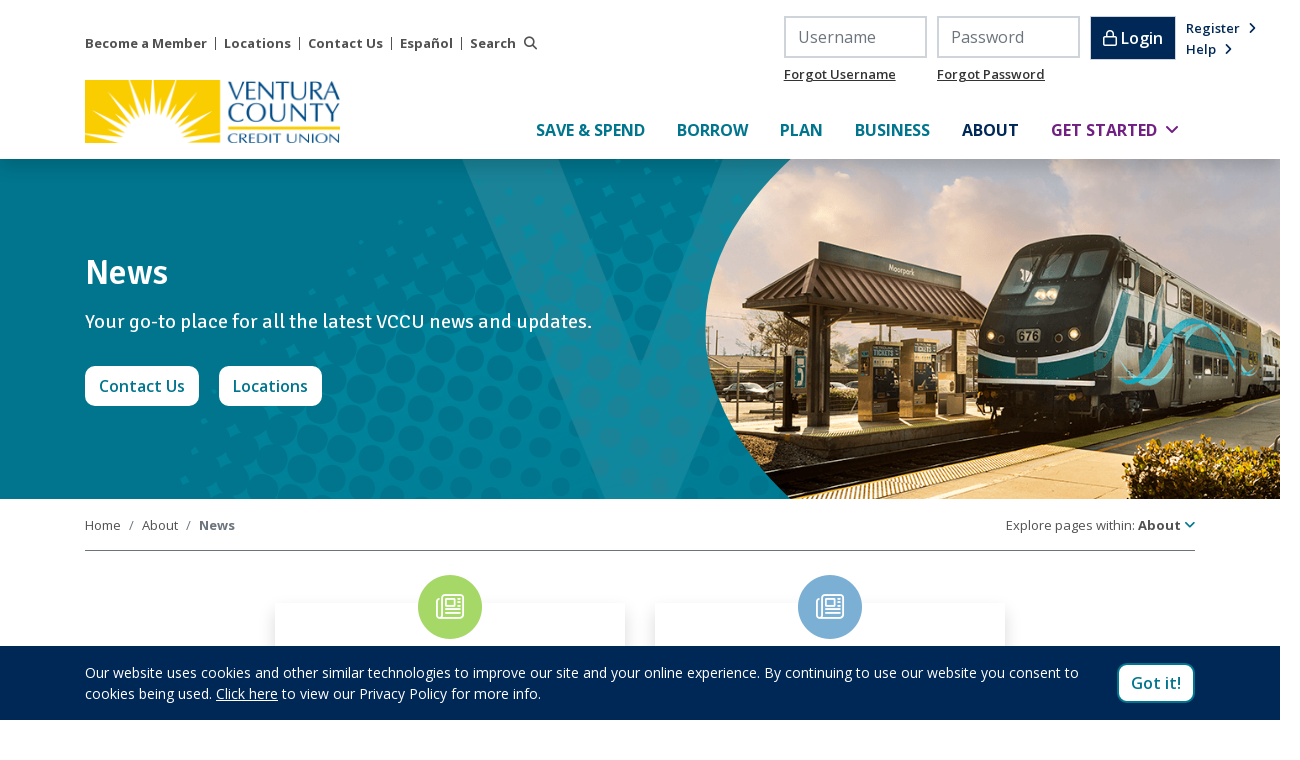

--- FILE ---
content_type: text/html; charset=utf-8
request_url: https://www.vccuonline.net/About/News
body_size: 17058
content:

<!DOCTYPE html>
<html class="no-js" lang="en-US">
<head>
	<meta http-equiv="X-UA-Compatible" content="IE=edge" />
	<meta charset="utf-8" />
	<title>News | Ventura County CA Credit Union Financial Articles | VCCU\</title>
	<meta name="description" content="Read financial articles and learn about the latest news, events and updates from Ventura County Credit Union in CA. Explore and contact us to learn more." />
	<meta name="viewport" content="width=device-width, initial-scale=1, shrink-to-fit=no" />
	<!--
		title:          default to current page title
		type:           default to "website"
		description:    default to current page meta description
		image:          default to site logo
		url:            programmatically determined by page, not a user editable field
	-->

	<meta property="og:title" content="News" />
	<meta property="og:type" content="website" />
	<meta property="og:description" content="Read financial articles and learn about the latest news, events and updates from Ventura County Credit Union in CA. Explore and contact us to learn more." />
	<meta property="og:image" content="/VCCU/media/Graphics/open-graph-vccu.jpg" />
	<meta property="og:url" content="https://www.vccuonline.net/About/News" />

	<meta name="apple-itunes-app" content="app-id=907580885">
	<meta name="google-play-app" content="app-id=com.jwaala.mobile.ventura">

	<link rel="canonical" href="https://www.vccuonline.net/About/News" />
	<link rel="apple-touch-icon" sizes="180x180" href="/apple-touch-icon.png" />
	<link rel="icon" type="image/png" sizes="32x32" href="/favicon-32x32.png" />
	<link rel="icon" type="image/png" sizes="16x16" href="/favicon-16x16.png" />
	<link rel="manifest" href="/site.webmanifest" />
	<link rel="mask-icon" href="/safari-pinned-tab.svg" color="#facd01" />
	<meta name="msapplication-TileColor" content="#00758d" />
	<meta name="theme-color" content="#ffffff" />
	<meta name="facebook-domain-verification" content="ok9tr5bqx97k7gbohby8yswurnd5ko" />
	<!-- Google Tag Manager -->
	<script>
		(function (w, d, s, l, i) {
			w[l] = w[l] || []; w[l].push({
				'gtm.start':
					new Date().getTime(), event: 'gtm.js'
			}); var f = d.getElementsByTagName(s)[0],
				j = d.createElement(s), dl = l != 'dataLayer' ? '&l=' + l : ''; j.async = true; j.src =
					'https://www.googletagmanager.com/gtm.js?id=' + i + dl; f.parentNode.insertBefore(j, f);
		})(window, document, 'script', 'dataLayer', 'GTM-NH3QVMH');</script>
	<!-- End Google Tag Manager -->

	<script async src="https://api.glia.com/salemove_integration.js"></script>

	<!-- Start Vibe Code -->
	<script>
		!function (v, i, b, e, c, o) { if (!v[c]) { var s = v[c] = function () { s.process ? s.process.apply(s, arguments) : s.queue.push(arguments) }; s.queue = [], s.b = 1 * new Date; var t = i.createElement(b); t.async = !0, t.src = e; var n = i.getElementsByTagName(b)[0]; n.parentNode.insertBefore(t, n) } }(window, document, "script", 'https://s.vibe.co/vbpx.js', "vbpx");
		vbpx('init', 'G262u4');
		vbpx('event', 'page_view');
	</script>
	<!-- End Vibe Code -->
	<script src="https://maps.googleapis.com/maps/api/js?key=AIzaSyBQlaSFEthq_LglNR2peU3K75Q1-hvrcK8" type="text/javascript"></script>

	<!--mp_linkcode_begins-->
	<script src="/assets/mp_linkcode.js"></script>
	<!--mp_linkcode_ends-->
	<!--– mp_snippet_begins -->
	<script>
		MP.UrlLang = 'mp_js_current_lang';
		MP.SrcUrl = decodeURIComponent('mp_js_orgin_url');
		MP.oSite = decodeURIComponent('mp_js_origin_baseUrl');
		MP.tSite = decodeURIComponent('mp_js_translated_baseUrl');
		MP.init();
	</script>
	<!--– mp_snippet_ends -->




	<link rel="stylesheet" href="//fonts.googleapis.com/css2?family=Open+Sans:wght@400;600;700&family=Signika+Negative:wght@400;600&display=swap">
	<link rel="stylesheet" href="/Content/animate/animate.min.css" />
	<link rel="stylesheet" href="/Content/smart-app-banner/smart-app-banner.css" />

	<link href="/kentico/bundles/pageComponents/styles?v=FazvQrgSLQxKH0mfJ0b4TQs64mUkEjGXTYiS4ojxmhA1" rel="stylesheet"/>

	<link rel="stylesheet" href="/assets/base.css?v=26" />

	<script type="text/javascript" src="//cdn.rlets.com/capture_configs/3ca/095/f26/51247ccbbc2bff9a03f434f.js" async="async"></script>
	<script src="https://wt.dm00.com/WebSiteTracking/scripts/tracking.js" data-cguid="4jaZxZWS6E67hAE5AT3hEQ"></script>

	
</head>
<body>
	<!-- Google Tag Manager (noscript) -->
	<noscript>
		<iframe src="https://www.googletagmanager.com/ns.html?id=GTM-NH3QVMH"
				height="0" width="0" style="display:none;visibility:hidden"></iframe>
	</noscript>
	<!-- End Google Tag Manager (noscript) -->

	
<nav aria-label="Skip links">
    <a href="#main" class="skip" tabindex="1">Skip to Main Content</a>
    <a href="#" class="skip olb" tabindex="1">Skip to Online Banking</a>
    <a href="/Sitemap" class="skip" tabindex="1">Skip to Sitemap</a>
</nav>

	
    <header class="position-sticky" aria-label="Site navigation">
            <section class="alerts" aria-label="Site alerts">
            </section>




<section class="mobile navigation container-fluid d-lg-none" aria-label="Mobile navigation">
	<div class="row">
		<div class="col">
			<div class="container">
				<div class="row align-items-center">
					<div class="col-8">
								<a href="/"><img src="/Content/Images/logo.png?x=y" alt="Ventura County Credit Union" class="img-fluid py-3 logo" /></a>


					</div>
					<div class="col-4 text-right">
						<a href="#menu" class="btn btn-lg" aria-haspopup="true" aria-expanded="false"><span class="far fa-bars"><span class="sr-only">Mobile navigation menu</span></span></a>
					</div>
				</div>
				<div class="row menu">
					<div class="col">
						<div class="container">
							<div class="row">
								<div class="col">
									<nav class="primary accordion" id="primary-navigation-mobile" aria-label="Mobile primary navigation">
												<div class="card">
													<button class="card-header btn btn-link btn-block text-left collapsed" type="button" data-toggle="collapse" data-target="#collapse-5c0f8a2e-14c4-4471-9461-2948bbe7b50d" data-url="/Save-Spend" aria-expanded="false" aria-controls="collapse-5c0f8a2e-14c4-4471-9461-2948bbe7b50d" id="heading-5c0f8a2e-14c4-4471-9461-2948bbe7b50d" >
														Save & Spend<span class="sr-only"> Menu</span>
													</button>

													<div id="collapse-5c0f8a2e-14c4-4471-9461-2948bbe7b50d" class="collapse" aria-labelledby="heading-5c0f8a2e-14c4-4471-9461-2948bbe7b50d" data-parent="#primary-navigation-mobile">
														<div class="card-body">
															<div class="list-group">
																	<a href="/Save-Spend/Deposit-Account-Rates" class="list-group-item list-group-item-action"  >Deposit Account Rates</a>
																	<a href="/Save-Spend/Savings-Accounts" class="list-group-item list-group-item-action"  >Savings Accounts</a>
																	<a href="/Save-Spend/Checking-Accounts" class="list-group-item list-group-item-action"  >Checking Accounts</a>
																	<a href="/Save-Spend/Money-Market-Accounts" class="list-group-item list-group-item-action"  >Money Market Accounts</a>
																	<a href="/Save-Spend/Certificate-Accounts" class="list-group-item list-group-item-action"  >Certificate Accounts</a>
																	<a href="/Save-Spend/Individual-Retirement-Accounts-IRAs" class="list-group-item list-group-item-action"  >Individual Retirement Accounts (IRAs)</a>
																	<a href="/Save-Spend/Credit-Cards" class="list-group-item list-group-item-action"  >Credit Cards</a>
																	<a href="/Save-Spend/Digital-Services" class="list-group-item list-group-item-action"  >Digital Services</a>
																	<a href="/Save-Spend/Youth-Accounts" class="list-group-item list-group-item-action"  >Youth Accounts</a>
																	<a href="/Save-Spend/Fee-Schedule" class="list-group-item list-group-item-action"  >Fee Schedule</a>
															</div>
														</div>
													</div>
												</div>
												<div class="card">
													<button class="card-header btn btn-link btn-block text-left collapsed" type="button" data-toggle="collapse" data-target="#collapse-79c6f433-c90d-450a-90b3-f3e5e46eee3f" data-url="/Borrow" aria-expanded="false" aria-controls="collapse-79c6f433-c90d-450a-90b3-f3e5e46eee3f" id="heading-79c6f433-c90d-450a-90b3-f3e5e46eee3f" >
														Borrow<span class="sr-only"> Menu</span>
													</button>

													<div id="collapse-79c6f433-c90d-450a-90b3-f3e5e46eee3f" class="collapse" aria-labelledby="heading-79c6f433-c90d-450a-90b3-f3e5e46eee3f" data-parent="#primary-navigation-mobile">
														<div class="card-body">
															<div class="list-group">
																	<a href="/Borrow/Loan-Rates" class="list-group-item list-group-item-action"  >Loan Rates</a>
																	<a href="/Borrow/Mortgage-Rates" class="list-group-item list-group-item-action"  >Mortgage Rates</a>
																	<a href="/Borrow/Credit-Cards" class="list-group-item list-group-item-action"  >Credit Cards</a>
																	<a href="/Borrow/Vehicle-Loans" class="list-group-item list-group-item-action"  >Vehicle Loans</a>
																	<a href="/Borrow/Personal-Loans" class="list-group-item list-group-item-action"  >Personal Loans</a>
																	<a href="/Borrow/Home-Loans" class="list-group-item list-group-item-action"  >Home Loans</a>
																	<a href="/Borrow/Home-Loans/HomeAdvantage" class="list-group-item list-group-item-action"  >HomeAdvantage®</a>
																	<a href="/Borrow/Home-Equity-Loans" class="list-group-item list-group-item-action"  >Home Equity Loans</a>
																	<a href="/Borrow/FastFunds" class="list-group-item list-group-item-action"  >Fast Funds Loans</a>
																	<a href="/Borrow/green-loans" class="list-group-item list-group-item-action"  >Green Loans</a>
																	<a href="/Borrow/Loan-Protection" class="list-group-item list-group-item-action"  >Loan Protection</a>
																	<a href="/Borrow/Check-Loan-Status" class="list-group-item list-group-item-action"  >Check Loan Status</a>
																	<a href="/Borrow/Skip-A-Pay" class="list-group-item list-group-item-action"  >Skip-A-Pay</a>
																	<a href="https://www.vccuonline.net/Save-Spend/Digital-Services/Quick-Pay" class="list-group-item list-group-item-action"  >Make a Payment</a>
															</div>
														</div>
													</div>
												</div>
												<div class="card">
													<button class="card-header btn btn-link btn-block text-left collapsed" type="button" data-toggle="collapse" data-target="#collapse-1d31ee5b-86a0-4101-b203-cc57f9277db0" data-url="/Plan" aria-expanded="false" aria-controls="collapse-1d31ee5b-86a0-4101-b203-cc57f9277db0" id="heading-1d31ee5b-86a0-4101-b203-cc57f9277db0" >
														Plan<span class="sr-only"> Menu</span>
													</button>

													<div id="collapse-1d31ee5b-86a0-4101-b203-cc57f9277db0" class="collapse" aria-labelledby="heading-1d31ee5b-86a0-4101-b203-cc57f9277db0" data-parent="#primary-navigation-mobile">
														<div class="card-body">
															<div class="list-group">
																	<a href="/Plan/Wealth-Management-Services" class="list-group-item list-group-item-action"  >Wealth Management Services</a>
																	<a href="/Plan/My-Portfolio" class="list-group-item list-group-item-action"  >Account View Portfolio</a>
																	<a href="/Plan/Individual-Retirement-Accounts-IRAs" class="list-group-item list-group-item-action"  >Individual Retirement Accounts (IRAs)</a>
																	<a href="/Plan/TruStage-Insurance-1" class="list-group-item list-group-item-action"  >TruStage Insurance</a>
																	<a href="/Plan/Loan-Protection" class="list-group-item list-group-item-action"  >Loan Protection</a>
																	<a href="/Plan/AD-D-Insurance" class="list-group-item list-group-item-action"  >AD&D Insurance</a>
															</div>
														</div>
													</div>
												</div>
												<div class="card">
													<button class="card-header btn btn-link btn-block text-left collapsed" type="button" data-toggle="collapse" data-target="#collapse-395ce831-d34a-4425-b3f8-780c23a8486f" data-url="/Business" aria-expanded="false" aria-controls="collapse-395ce831-d34a-4425-b3f8-780c23a8486f" id="heading-395ce831-d34a-4425-b3f8-780c23a8486f" >
														Business<span class="sr-only"> Menu</span>
													</button>

													<div id="collapse-395ce831-d34a-4425-b3f8-780c23a8486f" class="collapse" aria-labelledby="heading-395ce831-d34a-4425-b3f8-780c23a8486f" data-parent="#primary-navigation-mobile">
														<div class="card-body">
															<div class="list-group">
																	<a href="/Business/Business-Accounts" class="list-group-item list-group-item-action"  >Business Accounts</a>
																	<a href="/Business/Commercial-Loans" class="list-group-item list-group-item-action"  >Commercial Loans</a>
															</div>
														</div>
													</div>
												</div>
												<div class="card">
													<button class="card-header btn btn-link btn-block text-left collapsed" type="button" data-toggle="collapse" data-target="#collapse-6505eb7f-dd9d-4607-91c1-cbf34f2ff000" data-url="/About" aria-expanded="false" aria-controls="collapse-6505eb7f-dd9d-4607-91c1-cbf34f2ff000" id="heading-6505eb7f-dd9d-4607-91c1-cbf34f2ff000" >
														About<span class="sr-only"> Menu</span>
													</button>

													<div id="collapse-6505eb7f-dd9d-4607-91c1-cbf34f2ff000" class="collapse" aria-labelledby="heading-6505eb7f-dd9d-4607-91c1-cbf34f2ff000" data-parent="#primary-navigation-mobile">
														<div class="card-body">
															<div class="list-group">
																	<a href="/getattachment/675bffdc-6781-4275-b930-564384114584/2024-Annual-Report-Final_web.pdf?lang=en-US" class="list-group-item list-group-item-action"  >Annual Report</a>
																	<a href="/About/About-Ventura-County-Credit-Union" class="list-group-item list-group-item-action"  >Who We Are</a>
																	<a href="/About/News" class="list-group-item list-group-item-action"  >News</a>
																	<a href="/About/Careers" class="list-group-item list-group-item-action"  >Careers</a>
																	<a href="/About/Become-a-Member" class="list-group-item list-group-item-action"  >Join VCCU</a>
																	<a href="/About/Blog" class="list-group-item list-group-item-action"  >Financial Focus Blog</a>
																	<a href="/About/VCCU-Refer-a-Friend" class="list-group-item list-group-item-action"  >Refer-A-Friend</a>
																	<a href="/About/About-Ventura-County-Credit-Union/Community-Involvement" class="list-group-item list-group-item-action"  >Community Involvement</a>
																	<a href="/About/Financial-Recovery-Resources" class="list-group-item list-group-item-action"  >Financial Recovery Resources</a>
																	<a href="/About/Foundation-of-VCCU" class="list-group-item list-group-item-action"  >The Foundation of VCCU</a>
																	<a href="/About/Financial-Education" class="list-group-item list-group-item-action"  >Financial Education</a>
																	<a href="/Privacy-Security/Security-Resource-Center" class="list-group-item list-group-item-action"  >Security Resource Center</a>
																	<a href="/About/Financial-Horizons-Newsletter" class="list-group-item list-group-item-action"  >Financial Horizons Newsletter</a>
																	<a href="/About/Member-Perks" class="list-group-item list-group-item-action"  >Member Perks</a>
																	<a href="/About/Contact-Us" class="list-group-item list-group-item-action"  >Contact Us</a>
																	<a href="/About/Select-Employee-Group-List" class="list-group-item list-group-item-action"  >Select Employee Group List</a>
															</div>
														</div>
													</div>
												</div>

												<div class="card">
													<button class="card-header btn btn-link btn-block text-left collapsed" type="button" data-toggle="collapse" data-target="#collapse-3cc4e7b5-386f-43a6-ae34-7802f2142ba5" data-url="#" aria-expanded="false" aria-controls="collapse-3cc4e7b5-386f-43a6-ae34-7802f2142ba5" id="heading-3cc4e7b5-386f-43a6-ae34-7802f2142ba5" >
														Get Started<span class="sr-only"> Menu</span>
													</button>

													<div id="collapse-3cc4e7b5-386f-43a6-ae34-7802f2142ba5" class="collapse" aria-labelledby="heading-3cc4e7b5-386f-43a6-ae34-7802f2142ba5" data-parent="#primary-navigation-mobile">
														<div class="card-body">
															<div class="list-group">
																	<a href="https://apply.vccuonline.net/apply.aspx?lenderref=Vccu122018&amp;list=SA" class="list-group-item list-group-item-action"  >Open an Account</a>
																	<a href="https://apply.vccuonline.net/apply.aspx?enc=Kw21Wblm1yxpjJabdoZaD_44sleZ7bRVhBxjSlKgGHeGHf3-eNyfaMfBQG2rW13qdCaXZwXes_iHS9oSqE7-Vg" class="list-group-item list-group-item-action" target="_blank" >Open a Youth Account <span class="sr-only">(opens in a new tab)</span></a>
																	<a href="https://apply.vccuonline.net/apply.aspx?lenderref=Vccu122018&amp;list=2s" class="list-group-item list-group-item-action"  >Open an Additional Youth Account</a>
																	<a href="https://apply.vccuonline.net/vl/VehicleLoan.aspx?lenderref=Vccu122018" class="list-group-item list-group-item-action" target="_blank" >Apply for a Vehicle Loan <span class="sr-only">(opens in a new tab)</span></a>
																	<a href="https://apply.vccuonline.net/cc/CreditCard.aspx?lenderref=Vccu122018" class="list-group-item list-group-item-action" target="_blank" >Apply for a Credit Card <span class="sr-only">(opens in a new tab)</span></a>
																	<a href="https://apply.vccuonline.net/pl/PersonalLoan.aspx?lenderref=Vccu122018" class="list-group-item list-group-item-action" target="_blank" >Apply for a Personal Loan <span class="sr-only">(opens in a new tab)</span></a>
																	<a href="#mortgagemodal" class="list-group-item list-group-item-action"  >Apply for a Home Loan</a>
																	<a href="https://mortgage.vccuonline.net/" class="list-group-item list-group-item-action"  >Apply for a HELOC</a>
																	<a href="https://www04.timetrade.com/app/venturaccu/workflows/vccu-pal/schedule/?ch=website" class="list-group-item list-group-item-action" target="_blank" >Request an Appointment <span class="sr-only">(opens in a new tab)</span></a>
															</div>
														</div>
													</div>
												</div>
									</nav>
								</div>
							</div>
							<div class="row my-3">
								<div class="col">
									<nav class="global" id="global-navigation-mobile" aria-label="Mobile global navigation">
										<ul class="nav flex-column">
													<li class="nav-item">
														<a href="/About/Become-a-Member" class="nav-link"  >Become a Member</a>
													</li>
													<li class="nav-item">
														<a href="/About/Locations" class="nav-link"  >Locations</a>
													</li>
													<li class="nav-item">
														<a href="/About/Contact-Us" class="nav-link"  >Contact Us</a>
													</li>

			<li class="nav-item"><a mporgnav class="user-locale nav-link" href="#" onclick="return chooser();function chooser( ) { var script = document.createElement( 'SCRIPT' ); script.src = 'https://venturacountycreditunion.mpeasylink.com/mpel/mpel_chooser.js'; document.body.appendChild( script ); window.scroll({ top: 0,left: 0,behavior: 'smooth'}); return false;}" title="Global Switch">Español</a></li>
		
											<li class="nav-item search">
												<form class="py-3" method="get" action="/Search-Results">
													<div class="input-group m-0">
														<label for="search-mobile" class="sr-only">Search mobile VCCU site</label>
														<input type="search" class="form-control" name="searchtext" id="search-mobile" placeholder="Search VCCU" aria-describedby="search-button-mobile" />
														<div class="input-group-append">
															<button class="btn" type="submit" id="search-button-mobile"><span class="far fa-search"><span class="sr-only">Click to search</span></span></button>
														</div>
													</div>
												</form>
											</li>
										</ul>
									</nav>
								</div>
							</div>
						</div>
					</div>
				</div>
			</div>
		</div>
	</div>
</section>

<section class="desktop new-header navigation container d-none d-lg-block" aria-label="Desktop navigation">
	<div class="row">
		<div class="col-12">
			<div class="row flex-grow-1">
				<div class="col-xl-7 col-6 d-flex align-items-center justify-content-start pr-0">
					<nav class="global" aria-label="Desktop global navigation">
						<ul class="nav nav-pills">

									<li class="nav-item">
										<a href="/About/Become-a-Member" class="nav-link pl-0"  >Become a Member</a>
									</li>
									<li class="nav-item">
										<a href="/About/Locations" class="nav-link "  >Locations</a>
									</li>
									<li class="nav-item">
										<a href="/About/Contact-Us" class="nav-link "  >Contact Us</a>
									</li>

			<li class="nav-item"><a mporgnav class="user-locale nav-link" href="#" onclick="return chooser();function chooser( ) { var script = document.createElement( 'SCRIPT' ); script.src = 'https://venturacountycreditunion.mpeasylink.com/mpel/mpel_chooser.js'; document.body.appendChild( script ); window.scroll({ top: 0,left: 0,behavior: 'smooth'}); return false;}" title="Global Switch">Español</a></li>
		
							<li class="nav-item dropdown search">
								<a href="#" class="nav-link dropdown-toggle" data-toggle="dropdown" data-display="static" role="button" aria-haspopup="true" aria-expanded="false">Search</a>
								<div class="dropdown-menu animate__animated animate__fadeIn">
									<form class="px-4 py-3" method="get" action="/Search-Results">
										<div class="input-group m-0">
											<label for="search" class="sr-only">Search desktop VCCU site</label>
											<input type="search" class="form-control" name="searchtext" id="search" placeholder="Search VCCU" aria-describedby="search-button" />
											<div class="input-group-append">
												<button class="btn btn-secondary" type="submit" id="search-button"><span class="far fa-search"><span class="sr-only">Click to search</span></span></button>
											</div>
										</div>
									</form>
								</div>
							</li>
						</ul>
					</nav>
				</div>
				<div class="col header-login pr-0">
					<form method="post" action="https://olb.vccuonline.net/Authentication/Username" enctype="application/x-www-form-urlencoded" class="loginForm">
						<div class="form-group form-row align-items-center justify-content-center m-0">
							<div class="col-4">
								<input type="text" class="form-control" id="UserName" name="UserName" maxlength="20" value="" placeholder="Username" autocomplete="username" />
							</div>
							<div class="col-4">
								<input type="password" class="form-control" id="Password" name="Password" value="" placeholder="Password" />
							</div>
							<div class="col-auto">
								<button type="submit" class="btn btn-outline-light"><span class="far fa-lock"></span> Login</button>
							</div>
							<div class="col-auto sub-links">
									<a href="https://olb.vccuonline.net/Registration" target="_blank">Register</a><br />
									<a href="/Save-Spend/Digital-Services/Digital-Banking#accordion_4761" >Help</a><br />
							</div>
						</div>
					</form>
				</div>
			</div>
		</div>
		<div class="col-12 d-flex flex-column">
			<div class="row">
				<div class="col-3">
							<a href="/" class="dektop-logo"><img src="/Content/Images/logo.png?x=y" alt="Ventura County Credit Union" class="img-fluid pb-3 logo" /></a>

				</div>
				<div class="col d-flex justify-content-end align-items-end">
					<nav class="primary" aria-label="Desktop primary navigation">
						<ul class="nav nav-pills justify-content-end">
									<li class="nav-item dropdown">
										<a href="/Save-Spend" class="nav-link dropdown-toggle" data-toggle="dropdown" data-display="static" role="button" aria-haspopup="true" aria-expanded="false" >Save & Spend<span class="sr-only"> Menu</span></a>
										<div class="dropdown-menu dropdown-menu-center animate__animated animate__fadeIn">
												<a href="/Save-Spend/Deposit-Account-Rates" class="dropdown-item"  >Deposit Account Rates</a>
												<a href="/Save-Spend/Savings-Accounts" class="dropdown-item"  >Savings Accounts</a>
												<a href="/Save-Spend/Checking-Accounts" class="dropdown-item"  >Checking Accounts</a>
												<a href="/Save-Spend/Money-Market-Accounts" class="dropdown-item"  >Money Market Accounts</a>
												<a href="/Save-Spend/Certificate-Accounts" class="dropdown-item"  >Certificate Accounts</a>
												<a href="/Save-Spend/Individual-Retirement-Accounts-IRAs" class="dropdown-item"  >Individual Retirement Accounts (IRAs)</a>
												<a href="/Save-Spend/Credit-Cards" class="dropdown-item"  >Credit Cards</a>
												<a href="/Save-Spend/Digital-Services" class="dropdown-item"  >Digital Services</a>
												<a href="/Save-Spend/Youth-Accounts" class="dropdown-item"  >Youth Accounts</a>
												<a href="/Save-Spend/Fee-Schedule" class="dropdown-item"  >Fee Schedule</a>
										</div>
									</li>
									<li class="nav-item dropdown">
										<a href="/Borrow" class="nav-link dropdown-toggle" data-toggle="dropdown" data-display="static" role="button" aria-haspopup="true" aria-expanded="false" >Borrow<span class="sr-only"> Menu</span></a>
										<div class="dropdown-menu dropdown-menu-center animate__animated animate__fadeIn">
												<a href="/Borrow/Loan-Rates" class="dropdown-item"  >Loan Rates</a>
												<a href="/Borrow/Mortgage-Rates" class="dropdown-item"  >Mortgage Rates</a>
												<a href="/Borrow/Credit-Cards" class="dropdown-item"  >Credit Cards</a>
												<a href="/Borrow/Vehicle-Loans" class="dropdown-item"  >Vehicle Loans</a>
												<a href="/Borrow/Personal-Loans" class="dropdown-item"  >Personal Loans</a>
												<a href="/Borrow/Home-Loans" class="dropdown-item"  >Home Loans</a>
												<a href="/Borrow/Home-Loans/HomeAdvantage" class="dropdown-item"  >HomeAdvantage®</a>
												<a href="/Borrow/Home-Equity-Loans" class="dropdown-item"  >Home Equity Loans</a>
												<a href="/Borrow/FastFunds" class="dropdown-item"  >Fast Funds Loans</a>
												<a href="/Borrow/green-loans" class="dropdown-item"  >Green Loans</a>
												<a href="/Borrow/Loan-Protection" class="dropdown-item"  >Loan Protection</a>
												<a href="/Borrow/Check-Loan-Status" class="dropdown-item"  >Check Loan Status</a>
												<a href="/Borrow/Skip-A-Pay" class="dropdown-item"  >Skip-A-Pay</a>
												<a href="https://www.vccuonline.net/Save-Spend/Digital-Services/Quick-Pay" class="dropdown-item"  >Make a Payment</a>
										</div>
									</li>
									<li class="nav-item dropdown">
										<a href="/Plan" class="nav-link dropdown-toggle" data-toggle="dropdown" data-display="static" role="button" aria-haspopup="true" aria-expanded="false" >Plan<span class="sr-only"> Menu</span></a>
										<div class="dropdown-menu dropdown-menu-center animate__animated animate__fadeIn">
												<a href="/Plan/Wealth-Management-Services" class="dropdown-item"  >Wealth Management Services</a>
												<a href="/Plan/My-Portfolio" class="dropdown-item"  >Account View Portfolio</a>
												<a href="/Plan/Individual-Retirement-Accounts-IRAs" class="dropdown-item"  >Individual Retirement Accounts (IRAs)</a>
												<a href="/Plan/TruStage-Insurance-1" class="dropdown-item"  >TruStage Insurance</a>
												<a href="/Plan/Loan-Protection" class="dropdown-item"  >Loan Protection</a>
												<a href="/Plan/AD-D-Insurance" class="dropdown-item"  >AD&D Insurance</a>
										</div>
									</li>
									<li class="nav-item dropdown">
										<a href="/Business" class="nav-link dropdown-toggle" data-toggle="dropdown" data-display="static" role="button" aria-haspopup="true" aria-expanded="false" >Business<span class="sr-only"> Menu</span></a>
										<div class="dropdown-menu dropdown-menu-center animate__animated animate__fadeIn">
												<a href="/Business/Business-Accounts" class="dropdown-item"  >Business Accounts</a>
												<a href="/Business/Commercial-Loans" class="dropdown-item"  >Commercial Loans</a>
										</div>
									</li>
									<li class="nav-item dropdown">
										<a href="/About" class="nav-link dropdown-toggle current" data-toggle="dropdown" data-display="static" role="button" aria-haspopup="true" aria-expanded="false" >About<span class="sr-only"> Menu</span></a>
										<div class="dropdown-menu dropdown-menu-center animate__animated animate__fadeIn">
												<a href="/getattachment/675bffdc-6781-4275-b930-564384114584/2024-Annual-Report-Final_web.pdf?lang=en-US" class="dropdown-item"  >Annual Report</a>
												<a href="/About/About-Ventura-County-Credit-Union" class="dropdown-item"  >Who We Are</a>
												<a href="/About/News" class="dropdown-item"  >News</a>
												<a href="/About/Careers" class="dropdown-item"  >Careers</a>
												<a href="/About/Become-a-Member" class="dropdown-item"  >Join VCCU</a>
												<a href="/About/Blog" class="dropdown-item"  >Financial Focus Blog</a>
												<a href="/About/VCCU-Refer-a-Friend" class="dropdown-item"  >Refer-A-Friend</a>
												<a href="/About/About-Ventura-County-Credit-Union/Community-Involvement" class="dropdown-item"  >Community Involvement</a>
												<a href="/About/Financial-Recovery-Resources" class="dropdown-item"  >Financial Recovery Resources</a>
												<a href="/About/Foundation-of-VCCU" class="dropdown-item"  >The Foundation of VCCU</a>
												<a href="/About/Financial-Education" class="dropdown-item"  >Financial Education</a>
												<a href="/Privacy-Security/Security-Resource-Center" class="dropdown-item"  >Security Resource Center</a>
												<a href="/About/Financial-Horizons-Newsletter" class="dropdown-item"  >Financial Horizons Newsletter</a>
												<a href="/About/Member-Perks" class="dropdown-item"  >Member Perks</a>
												<a href="/About/Contact-Us" class="dropdown-item"  >Contact Us</a>
												<a href="/About/Select-Employee-Group-List" class="dropdown-item"  >Select Employee Group List</a>
										</div>
									</li>

									<li class="nav-item dropdown alternate">
										<a href="#" class="nav-link dropdown-toggle" data-toggle="dropdown" data-display="static" role="button" aria-haspopup="true" aria-expanded="false" >Get Started<span class="sr-only"> Menu</span></a>
										<div class="dropdown-menu dropdown-menu-center animate__animated animate__fadeIn">
												<a href="https://apply.vccuonline.net/apply.aspx?lenderref=Vccu122018&amp;list=SA" class="dropdown-item"  >Open an Account</a>
												<a href="https://apply.vccuonline.net/apply.aspx?enc=Kw21Wblm1yxpjJabdoZaD_44sleZ7bRVhBxjSlKgGHeGHf3-eNyfaMfBQG2rW13qdCaXZwXes_iHS9oSqE7-Vg" class="dropdown-item" target="_blank" >Open a Youth Account <span class="sr-only">(opens in a new tab)</span></a>
												<a href="https://apply.vccuonline.net/apply.aspx?lenderref=Vccu122018&amp;list=2s" class="dropdown-item"  >Open an Additional Youth Account</a>
												<a href="https://apply.vccuonline.net/vl/VehicleLoan.aspx?lenderref=Vccu122018" class="dropdown-item" target="_blank" >Apply for a Vehicle Loan <span class="sr-only">(opens in a new tab)</span></a>
												<a href="https://apply.vccuonline.net/cc/CreditCard.aspx?lenderref=Vccu122018" class="dropdown-item" target="_blank" >Apply for a Credit Card <span class="sr-only">(opens in a new tab)</span></a>
												<a href="https://apply.vccuonline.net/pl/PersonalLoan.aspx?lenderref=Vccu122018" class="dropdown-item" target="_blank" >Apply for a Personal Loan <span class="sr-only">(opens in a new tab)</span></a>
												<a href="#mortgagemodal" class="dropdown-item"  >Apply for a Home Loan</a>
												<a href="https://mortgage.vccuonline.net/" class="dropdown-item"  >Apply for a HELOC</a>
												<a href="https://www04.timetrade.com/app/venturaccu/workflows/vccu-pal/schedule/?ch=website" class="dropdown-item" target="_blank" >Request an Appointment <span class="sr-only">(opens in a new tab)</span></a>
										</div>
									</li>
						</ul>
					</nav>
				</div>
			</div>
		</div>
	</div>
</section>
<section class="mobile olb d-lg-none" aria-label="Mobile online banking login">
    <div class="container-fluid p-0">
        <div class="row m-0">
            <div class="col p-0">
                <button class="btn btn-secondary navy btn-block dropdown-toggle" data-toggle="dropdown" data-offset="5,0" aria-haspopup="true" aria-expanded="false">Online Banking Login</button>

                <div class="dropdown-menu dropdown-menu-center container animate__animated animate__fadeIn">
                    <form class="px-4 py-3 loginForm" method="post" action="https://olb.vccuonline.net/Authentication/Username" enctype="application/x-www-form-urlencoded">
                        <div class="form-row">
                            <div class="col">
                                <div class="input-group m-0">
                                    <label for="username-mobile" class="sr-only">Username</label>
                                    <input type="text" class="form-control" id="username-mobile" name="UserName" maxlength="20" value="" placeholder="Username" autocomplete="username" />
                                    <label for="username-mobile" class="sr-only">Password</label>
                                    <input type="password" class="form-control" id="password-mobile" name="Password" value="" placeholder="Password" />
                                    <div class="input-group-append">
                                        <button class="btn btn-secondary" type="submit" id="login-button-mobile"><span class="far fa-lock"></span> Login</button>
                                    </div>
                                </div>
                            </div>
                        </div>
                        <div class="form-row mt-3 mb-0">
                            <div class="col">
                                    <a href="https://olb.vccuonline.net/Registration" class="btn btn-sm btn-link btn-block m-0 px-0 text-left" target="_blank">Register</a>
                                    <a href="/Save-Spend/Digital-Services/Digital-Banking#accordion_4761" class="btn btn-sm btn-link btn-block m-0 px-0 text-left" >Help</a>
                            </div>
                        </div>
                    </form>
                </div>
            </div>
        </div>
    </div>
</section>

    </header>

	



<main id="main" lang="en-US" aria-label="Main content">
    


<section class="masthead" aria-label="Masthead">

    <div class="jumbotron navy">
        <div class="container-fluid">
            <div class="row">
                <div class="container">
                    <div class="row">
                        <div class="col-12 col-md-6 text-center text-md-left">
                            <h1 class="h1 display-5">News</h1>

                                <h2 class="h3 lead my-3">Your go-to place for all the latest VCCU news and updates.</h2>

                                <a href="/About/Contact-Us" class="btn btn-primary mt-3">Contact Us<span class="sr-only">: News</span></a>

                                <a href="/About/Locations" class="btn btn-primary mt-3">Locations<span class="sr-only">: News</span></a>
                        </div>
                    </div>
                </div>
                <div class="col-12 col-md-6 image d-none d-md-block">
                        <img src="/VCCU/media/Banners/About/news.png?ext=.png" alt="" />
                </div>
            </div>
        </div>
    </div>

</section>

<section class="breadcrumbs" aria-label="Breadcrumb navigation">
    <div class="container py-3">
        <div class="row">
<div class="col-12 col-md-8 d-none d-md-flex align-items-center">
    <nav aria-label="Breadcrumb navigation">
        <ol class="breadcrumb">
            <li class="breadcrumb-item"><a href="/">Home</a></li>

                    <li class="breadcrumb-item"><a href="/About">About</a></li>
                    <li class="breadcrumb-item active" aria-current="page">News</li>
        </ol>
    </nav>
</div>
    <div class="col-12 col-md-4 d-flex align-items-center justify-content-center justify-content-md-end">
        <div class="dropdown">
            <button class="btn btn-sm btn-link dropdown-toggle p-0" type="button" id="pages-within" data-toggle="dropdown" data-display="static" aria-haspopup="true" aria-expanded="false">
                Explore pages within: <strong>About</strong>
            </button>
            <div class="dropdown-menu dropdown-menu-md-right" aria-labelledby="pages-within">
                    <a class="dropdown-item" href="/About/About-Ventura-County-Credit-Union">Who We Are</a>
                    <a class="dropdown-item" href="/About/News">News</a>
                    <a class="dropdown-item" href="/About/Careers">Careers</a>
                    <a class="dropdown-item" href="/About/Become-a-Member">Join VCCU</a>
                    <a class="dropdown-item" href="/About/Blog">Financial Focus Blog</a>
                    <a class="dropdown-item" href="/About/VCCU-Refer-a-Friend">Refer-A-Friend</a>
                    <a class="dropdown-item" href="/About/Financial-Recovery-Resources">Financial Recovery Resources</a>
                    <a class="dropdown-item" href="/About/Foundation-of-VCCU">The Foundation of VCCU</a>
                    <a class="dropdown-item" href="/About/Financial-Education">Financial Education</a>
                    <a class="dropdown-item" href="/About/Financial-Horizons-Newsletter">Financial Horizons Newsletter</a>
                    <a class="dropdown-item" href="/About/Member-Perks">Member Perks</a>
                    <a class="dropdown-item" href="/About/Contact-Us">Contact Us</a>
                    <a class="dropdown-item" href="/About/Select-Employee-Group-List">Select Employee Group List</a>
            </div>
        </div>
    </div>

        </div>
    </div>
</section>


<section class="subpages pb-4 pb-md-0" aria-label="Subpages">
    <div class="container py-3 py-md-5">
        <div class="row">
            <div class="col-12 col-md-8 offset-md-2">
                <div class="row row-cols-1 row-cols-lg-2 justify-content-center">
                        <div class="col mb-4 mb-lg-5">
                            <a href="/About/News/Rewards-Checking" class="card  has-icon text-center">

                                    <div class="icon">
                                        <span class="fa-stack fa-2x">
                                            <span class="fas fa-circle fa-stack-2x text-quaternary"></span>
                                            <span class="fal fa-newspaper fa-stack-1x fa-inverse"></span>
                                        </span>
                                    </div>


                                <div class="card-body" >
                                    <h3 class="card-title">Simply Rewards Checking</h3>

                                    <p class="card-text">January 1, 2026</p>
                                </div>
                            </a>
                        </div>
                        <div class="col mb-4 mb-lg-5">
                            <a href="/About/News/Winter-Loan" class="card  has-icon text-center">

                                    <div class="icon">
                                        <span class="fa-stack fa-2x">
                                            <span class="fas fa-circle fa-stack-2x text-info"></span>
                                            <span class="fal fa-newspaper fa-stack-1x fa-inverse"></span>
                                        </span>
                                    </div>


                                <div class="card-body" >
                                    <h3 class="card-title">Winter Loan</h3>

                                    <p class="card-text">December 1, 2025</p>
                                </div>
                            </a>
                        </div>
                </div>
            </div>
        </div>
    </div>
</section>


</main>







	
<footer aria-label="Site footer">
    <div class="container pt-4">
<div class="row social">
    <div class="col text-center">
            <a href="https://www.facebook.com/myvccu" data-toggle="tooltip" title="Facebook"><span class="fab fa-fw fa-facebook"><span class="sr-only">Facebook</span></span></a>

            <a href="https://twitter.com/myvccu" data-toggle="tooltip" title="Twitter"><span class="fab fa-fw fa-x-twitter"><span class="sr-only">Twitter</span></span></a>

            <a href="https://www.linkedin.com/company/ventura-county-credit-union" data-toggle="tooltip" title="LinkedIn"><span class="fab fa-fw fa-linkedin"><span class="sr-only">LinkedIn</span></span></a>

            <a href="https://www.instagram.com/myvccu/" data-toggle="tooltip" title="Instagram"><span class="fab fa-fw fa-instagram"><span class="sr-only">Instagram</span></span></a>

            <a href="https://www.youtube.com/user/MyVCCU" data-toggle="tooltip" title="YouTube"><span class="fab fa-fw fa-youtube"><span class="sr-only">YouTube</span></span></a>

            <a href="https://www.snapchat.com/add/myvccu" data-toggle="tooltip" title="Snapchat"><span class="fab fa-fw fa-snapchat-ghost"><span class="sr-only">Snapchat</span></span></a>
                    <a href="https://www.tiktok.com/@myvccu" data-toggle="tooltip" title="TikTok"><span class="fab fa-fw fa-tiktok"><span class="sr-only">TikTok</span></span></a>
    </div>
</div>
        <div class="row my-2">
            <div class="col">
                <hr />
            </div>
        </div>
<div class="row my-2 my-md-3">
    <div class="col-12 col-md-6">
            <h3 class="h3">Living the life</h3>

Since 1950, Ventura County Credit Union located in Southern California has been helping members reach their financial goals by offering valuable banking solutions including <a href="/Save-Spend/Checking-Accounts/Simply-Checking-Accounts">checking accounts</a>, <a href="/Save-Spend/Savings-Accounts">savings accounts</a>, <a href="/Borrow/Home-Loans">mortgages</a>, <a href="/Save-Spend/Credit-Cards">credit cards</a>, <a href="/Business/Business-Accounts">business accounts</a>, <a href="/Business/Commercial-Loans">commercial loans</a>,&nbsp;<a href="/Plan/Wealth-Management-Services">wealth management services</a> and more. <a href="/Save-Spend/Digital-Services/Online-Banking">Bank online</a>, use our <a href="/Save-Spend/eServices/Mobile-Banking">mobile banking app</a>, visit one of our Ventura County <a href="/About/Locations">branches</a> in <a href="/About/Locations/Ventura-Office">Ventura</a>, <a href="/About/Locations/Port-Hueneme-Office">Port Hueneme,</a> <a href="/About/Locations/Oxnard-Office">Oxnard</a>, <a href="/About/Locations/RiverPark-Office">RiverPark</a>, <a href="/About/Locations/Camarillo-Office">Camarillo</a>, <a href="/About/Locations/Thousand-Oaks-Office">Thousand Oaks</a>, <a href="/About/Locations/Simi-Valley-Office">Simi Valley</a> or <a href="/About/Locations/Moorpark-Office">Moorpark</a>, CA or visit our <a href="/About/Locations/ATMs">ATMs</a> throughout Ventura and Santa Barbara counties.        <div class="row my-3 my-md-5">
            <div class="col-12">
                            <p class="my-1">
                                <a href="https://juntosavanzamos.org/?lang=en">
                                    <img src="/VCCU/media/Graphics/logo-juntos-avanzamos.png?ext=.png" alt="Juntos Avanzamos" class="img-fluid ja" />
                                </a>
                            </p>

                    <p class="my-1"><strong class="text-secondary">Together We Advance</strong></p>
            </div>
        </div>
    </div>
    <div class="col-12 col-md-6 col-lg-5 offset-lg-1">
        <ul class="list-unstyled d-block d-xl-flex flex-wrap justify-content-center justify-content-md-start numbers">
                <li><strong>Routing Number: 322283505</strong></li>

                <li><strong>NMLS #: 700409</strong></li>
        </ul>
        <div class="row my-3 my-md-5">
            <div class="col-12 col-md-6 d-none d-md-block">
                    <h4 class="h4">Quick Links</h4>

<ul class="list-unstyled">
	<li><a href="/About/About-Ventura-County-Credit-Union/About-Us">About Us</a></li>
	<li><a href="/Borrow" target="_blank">Apply for a Loan</a></li>
	<li><a href="/About/Financial-Education/Calculators">Calculators</a></li>
	<li><a href="/About/Careers">Careers</a></li>
	<li><a href="https://www.vccuonline.net/About/Locations/ATMs">Find an ATM</a></li>
	<li><a href="https://apply.vccuonline.net/apply.aspx?lenderref=Vccu122018&amp;list=SA" target="_blank">Open an Account</a></li>
</ul>
            </div>
            <div class="col-12 col-md-6">
                <div class="d-none d-md-block">
                        <h4 class="h4">Get In Touch</h4>

<ul class="list-unstyled">
	<li><a href="/About/Contact-Us">Contact Us</a></li>
	<li><a href="/About/Locations">Locations</a></li>
	<li><a href="tel:18054774000">805.477.4000</a></li>
	<li><a href="tel:18003390496">800.339.0496 (Toll-free)</a></li>
</ul>
                </div>
                <ul class="list-unstyled d-flex justify-content-center apps">
                        <li class="pr-1"><a href="https://play.google.com/store/apps/details?id=com.jwaala.mobile.ventura&amp;hl=en"><img src="/Content/Images/google-play.png" alt="Google Play" class="img-fluid" /></a></li>

                        <li class="pl-1"><a href="https://apps.apple.com/us/app/vccu-mobile/id907580885"><img src="/Content/Images/app-store.png" alt="App Store" class="img-fluid" /></a></li>
                </ul>
            </div>
        </div>
    </div>
</div>
    </div>
    <div class="global py-3">
        <div class="container">
            <div class="row align-items-center">
<div class="col-12 col-lg-8">
    <div class="row mb-3">
        <div class="col">
<ul class="list-unstyled d-flex flex-wrap justify-content-center justify-content-lg-start m-0">
	<li><a href="/sitemap">Sitemap</a></li>
	<li><a href="/Privacy-Security">Privacy &amp; Security</a></li>
	<li><a href="/Privacy-Security/CA-Consumer-Privacy-Act">CA Consumer Privacy Act</a></li>
	<li><a href="/Website-Accessibility">Website Accessibility</a></li>
	<li><a href="/Disclosures">Disclosures</a></li>
</ul>
        </div>
    </div>
    <div class="row mt-3">
        <div class="col">
            <ul class="list-unstyled d-flex flex-wrap justify-content-center justify-content-lg-start m-0">
                <li>Copyright &copy; <span class="year"></span> Ventura County Credit Union</li>
                <li>Site Design: <a href="https://www.zaginteractive.com">ZAG Interactive</a></li>
            </ul>
        </div>
    </div>
</div>
                <div class="col-12 col-lg-4 text-left text-lg-right">
<div class="py-3 pt-md-0 text-center text-lg-right d-block w-100">
	<button class="btn btn-sm bg-secondary omnibrowse-code-button text-white" onclick="document.body.appendChild(document.createElement('sm-visitor-code'))">CoBrowsing Code</button>
</div>
                    <div class="row mt-3 mt-lg-0 align-items-center justify-content-center justify-content-lg-end">
						
                                <div class="col-auto col-lg-3 order-lg-last pr-0 pr-lg-3 text-right text-md-center text-lg-left">
                                    <a href="https://www.hud.gov/program_offices/fair_housing_equal_opp"><img src="/Content/Images/eho.png" alt="Equal Housing Opportunity" class="img-fluid eho" /></a>
                                </div>

                        <div class="col-auto col-lg-9 order-lg-first text-md-center text-lg-right">
                                <strong class="ncua">Federally insured by NCUA</strong>
                        </div>
                    </div>
                </div>
            </div>
        </div>
    </div>
</footer>

	

    <aside class="cookie-notice d-print-none" aria-label="Cookie Notice" tabindex="1">
        <div class="container d-flex flex-column flex-md-row justify-content-center align-items-center">
            <div class="cookie-notice__text">
                Our website uses cookies and other similar technologies to improve our site and your online experience. By continuing to use our website you consent to cookies being used. <a href="/Privacy-Security">Click here</a> to view our Privacy Policy for more info.
            </div>
            <button class="btn btn-primary cookie-notice__dismiss" tabindex="1">Got it!</button>
        </div>
    </aside>


	
<div class="modal fade speedbumpOLBModal" id="speedbumpOLBModal" tabindex="-1" role="dialog" aria-labelledby="speedbumpOLBModalLabel" aria-hidden="true">
    <div class="modal-dialog modal-dialog-centered modal-lg" role="document">
        <div class="modal-content">
            <div class="modal-header">
                <div class="h3 modal-title" id="speedbumpOLBModalLabel">Apply Online</div>
                <button type="button" class="close" data-dismiss="modal" aria-label="Close">
                    <span aria-hidden="true"><span class="fas fa-times-circle"></span> Close</span>
                </button>
            </div>
            <div class="modal-body">
                <div class="row">
                    <div class="col-12 col-md-6 mb-4 mb-md-0">
                        <div id="speedbumpOLBModelCurrentVCCU" class="h4 text-white">Current VCCU Member?</div>
                        <p class="content" id="current-member-text"></p>
                        <a href="javascript:void(0);" class="btn btn-outline-primary" id="speedbumpOLBModalSubmit"></a>
                    </div>
                    <div class="col-12 col-md-6">
                        <div id="speedbumpOLBModelNewVCCU" class="h4 text-white">New to VCCU?</div>
                        <p class="content" id="non-member-text"></p>
                        <a href="#" class="btn btn-outline-primary non-member" id="speedbumpOLBModalNonMember" target="_blank"></a>
                    </div>
                </div>
            </div>
            <div class="modal-footer m-1 p-0 text-left d-none" id="modelYouthAccount">
                <div class="modelfooterContet">
                    <p class="m-0 text-white" id="modelYouthAccountContent"><strong>Want to open a Youth Account ? </strong> <a aria-label="Click here to open an account for a minor under 18." class="text-white text-decoraton-underline" href="/Save-Spend/Youth-Accounts">Click here</a> to open an account for a minor under 18.</p>

                </div>
            </div>
        </div>
    </div>
</div>

<script>
    var SpeedbumpOLB = SpeedbumpOLB || {};

    SpeedbumpOLB.olb = ["https://apply.vccuonline.net/vl/VehicleLoan.aspx?lenderref=Vccu122018","https://apply.vccuonline.net/pl/PersonalLoan.aspx?lenderref=Vccu122018","https://apply.vccuonline.net/cc/CreditCard.aspx?lenderref=Vccu122018","https://apply.vccuonline.net/apply.aspx?lenderref=Vccu122018&list=1s","https://apply.vccuonline.net/apply.aspx?lenderref=Vccu122018&list=SA","https://onlinebanking.vccuonline.net/User/AccessSignin/Start","https://app.loanspq.com/pl/PersonalLoan.aspx?lenderref=Vccu122018&isLOC=N&referralsource=WEBSITE","https://app.loanspq.com/vl/VehicleLoan.aspx?lenderref=Vccu122018&cq_Is%20collateral%20EV=Yes","https://olb.vccuonline.net","#olbmodal","https://apply.vccuonline.net/pl/personalloan.aspx?lenderref=Vccu122018&LoanPurpose=WinterLoan&IsLoC=n&referralsource=website"];
    SpeedbumpOLB.olbNonMembersURL = "https://apply.vccuonline.net/xa/xpressApp.aspx?lenderref=Vccu122018&type=1";

    SpeedbumpOLB.creditCardNonMembersURL = "https://apply.vccuonline.net/cc/CreditCard.aspx?lenderref=Vccu122018&type=1&referralsource=WEBSITE";
    SpeedbumpOLB.personalLoanNonMembersURL = "https://apply.vccuonline.net/pl/PersonalLoan.aspx?lenderref=Vccu122018&type=1&referralsource=WEBSITE";
    SpeedbumpOLB.vehicleLoanNonMembersURL = "https://apply.vccuonline.net/vl/VehicleLoan.aspx?lenderref=Vccu122018&type=1&referralsource=WEBSITE";

    /*For Current VCCU modal links - URL of First Button*/
    SpeedbumpOLB.currentCreditCardApplicationURL = "https://apply.vccuonline.net/cc/CreditCard.aspx?lenderref=Vccu122018&referralsource=WEBSITE";
    SpeedbumpOLB.currentPersonalLoanURL = "https://app.loanspq.com/pl/PersonalLoan.aspx?lenderref=Vccu122018&isLOC=N&referralsource=WEBSITE";
    SpeedbumpOLB.currentVehicleLoanURL = "https://apply.vccuonline.net/vl/VehicleLoan.aspx?lenderref=Vccu122018&referralsource=WEBSITE";

    SpeedbumpOLB.MakeaPaymentSpeedbumpTitle="Make a Payment";
    SpeedbumpOLB.MakeaPaymentSigninHeader="From Your VCCU Account?";
    SpeedbumpOLB.MakeaPaymentSigninMessage="Make a loan payment from your existing VCCU accounts through Online Banking.";
    SpeedbumpOLB.MakeaPaymentSigninLink="https://olb.vccuonline.net/DashboardV2";
    SpeedbumpOLB.MakeaPaymentSigninButtonText="Sign in";
    SpeedbumpOLB.MakeaPaymentOtherPaymentHeader="From Another Institution?";
    SpeedbumpOLB.MakeapaymentOtherPaymentMessage="Make a loan payment from an outside institution, debit or credit card with Quick Pay.";
    SpeedbumpOLB.MakeaPaymentOtherPaymentButtonText="Get Started";
    SpeedbumpOLB.MakeaPaymentOtherPaymentButtonLink="https://swivelpay.com/login?institutionId=4ae778b1-b6ff-4f6d-8332-7714cb69142c";

</script>

	
<div class="modal fade speedbumpMortgageModal" id="speedbumpMortgageModal" tabindex="-1" role="dialog" aria-labelledby="speedbumpMortgageModalLabel" aria-hidden="true">
    <div class="modal-dialog modal-dialog-centered modal-lg" role="document">
        <div class="modal-content">
            <div class="modal-header">
                <h3 class="h3 modal-title" id="speedbumpMortgageModalLabel">Apply for a Home Loan</h3>
                <button type="button" class="close" data-dismiss="modal" aria-label="Close">
                    <span aria-hidden="true"><span class="fas fa-times-circle"></span> Close</span>
                </button>
            </div>
            <div class="modal-body">
                <div class="row">
                    <div class="col-12 col-md-6 mb-4 mb-md-0">
                        <h4 class="h4 text-white" id="active-applicant-header">Working with a Home Loan Specialist?</h4>
                        <p class="content" id="active-applicant-text">Find the specialist you are working with.</p>
                        <a href="/Borrow/Home-Loans/Our-Home-Loan-Specialists" class="btn btn-outline-primary" id="speedbumpMortgageModalActiveApplicationSubmit">Start Now</a>
                    </div>
                    <div class="col-12 col-md-6">
                        <h4 class="h4 text-white" id="new-applicant-header">Applying for a new Home Loan?</h4>
                        <p class="content" id="new-applicant-text">Begin here If you are just starting the Home Loan process.</p>
                        <a href="https://mortgage.vccuonline.net/" class="btn btn-outline-primary new-applicant" id="speedbumpMortgageModalNewApplicationSubmit" target="_blank">Get Started</a>
                    </div>
                </div>
            </div>
			<div class="modal-footer m-1 p-0 text-left">
				<p class="flex-fill">Want to avoid unwanted credit solicitors? See how to opt-out <a class="text-white font-weight-bold" href="/Privacy-Security/Security-Tips">here</a>.</p>
			</div>
        </div>
    </div>
</div>

<script>
    var SpeedbumpMortgage = SpeedbumpMortgage || {};

    SpeedbumpMortgage.trigger = ["#mortgagemodal"];

</script>

	
<div class="modal fade speedbump" id="sbModal" tabindex="-1" role="dialog" aria-labelledby="sbModalLabel" aria-hidden="true">
    <div class="modal-dialog modal-dialog-centered" role="document">
        <div class="modal-content">
            <div class="modal-header">
                <h3 class="h3 modal-title" id="sbModalLabel">You Are Leaving Ventura County Credit Union&#39;s Website</h3>
                <button type="button" class="close" data-dismiss="modal" aria-label="Close">
                    <span aria-hidden="true"><span class="fas fa-times-circle"></span> Close</span>
                </button>
            </div>
            <div class="modal-body">
                <p>You are now leaving Ventura County Credit Union&#39;s website.</p>

<p>External third-party web sites will be presented in a new and separate content window. Ventura County Credit Union does not provide, and is not responsible for, the product, service, overall website content, accessibility, security, or privacy policies on any external third-party sites.</p>

            </div>
            <div class="modal-footer">
                <a href="javascript:void(0);" class="btn btn-outline-primary" id="sbModalSubmit" target="_blank">Continue</a>
                <button type="button" class="btn btn-outline-secondary" data-dismiss="modal">Cancel</button>
            </div>
        </div>
    </div>
</div>

<div class="modal fade sbSpanish" id="sbSpanishModal" tabindex="-1" role="dialog" aria-labelledby="sbModalLabel" aria-hidden="true" lang="es-us">
    <div class="modal-dialog modal-dialog-centered" role="document">
        <div class="modal-content">
            <div class="modal-header">
                <h3 class="h3 modal-title" id="sbSpanishModalLabel">Est&#225; saliendo del sitio web de Ventura County Credit Union</h3>
                <button type="button" class="close" data-dismiss="modal" aria-label="Cerrar">
                    <span aria-hidden="true"><span class="fas fa-times-circle"></span> Cerrar</span>
                </button>
            </div>
            <div class="modal-body">
                <p>Ahora está saliendo del sitio web de Ventura County Credit Union.</p>

<p>Los sitios web externos de terceros pueden estar en inglés y en una ventana de contenido nueva. Ventura County Credit Union no proporciona ni es responsable del producto, servicio, contenido general del sitio web, accesibilidad, seguridad o políticas de privacidad en sitios externos de terceros.</p>

            </div>
            <div class="modal-footer">
                <a href="javascript:void(0);" class="btn btn-outline-primary" id="sbSpanishModalSubmit" target="_blank">Continuar</a>
                <button type="button" class="btn btn-outline-secondary" data-dismiss="modal">Cancelar</button>
            </div>
        </div>
    </div>
</div>

<script>
    var Speedbump = Speedbump || {};

    Speedbump.exclusions = ["apply.vccuonline.net","www04.timetrade.com","es-us.timetrade.com","mortgage.vccuonline.net","vccu.prismacampaigns.com","app.loanspq.com","vccuonline.kadince.com","olb.vccuonline.net","swivelpay.com","www.trustage.com","vccu.enrich.org","vccuonline.myhomeadvantage.com","accountview.lpl.com","app.consumer.meridianlink.com","tinyurl.com/vccurefi"];

    Speedbump.enforce = [""];

    Speedbump.olb = ["https://apply.vccuonline.net/vl/VehicleLoan.aspx?lenderref=Vccu122018","https://apply.vccuonline.net/pl/PersonalLoan.aspx?lenderref=Vccu122018","https://apply.vccuonline.net/cc/CreditCard.aspx?lenderref=Vccu122018","https://apply.vccuonline.net/apply.aspx?lenderref=Vccu122018&list=1s","https://apply.vccuonline.net/apply.aspx?lenderref=Vccu122018&list=SA","https://onlinebanking.vccuonline.net/User/AccessSignin/Start","https://app.loanspq.com/pl/PersonalLoan.aspx?lenderref=Vccu122018&isLOC=N&referralsource=WEBSITE","https://app.loanspq.com/vl/VehicleLoan.aspx?lenderref=Vccu122018&cq_Is%20collateral%20EV=Yes","https://olb.vccuonline.net","#olbmodal","https://apply.vccuonline.net/pl/personalloan.aspx?lenderref=Vccu122018&LoanPurpose=WinterLoan&IsLoC=n&referralsource=website"];
</script>


	<script src="/kentico/bundles/jquery?v=QKUPSia3ECT_E95si24LagQNjDmMylaf2SScSZLbaYQ1"></script>
<script src="/kentico/bundles/jquery-unobtrusive-ajax?v=yWiSJlfkRWGOtjh38MIfwsmv_b3zyMucdfkOPGDhEoA1"></script>
<script type="text/javascript">
window.kentico = window.kentico || {};
window.kentico.builder = {}; 
window.kentico.builder.useJQuery = true;</script><script src="/kentico/bundles/forms/scripts?v=Gt4GbgwtDKK0sTC0YrvKBwgsxuk25Gpe2t6-p5hD_A81"></script>

	<script src="/assets/app.js?v=26"></script>

	
	<script src="/Kentico.Resource/Activities/KenticoActivityLogger/Logger.js"></script>


	<script>
		//hide after on new links, this could be added to the stylesheet
		$("head").append("<style>header section.desktop.new-header .header-login .form-group .col-4 a:after {display:none;}</style>")

		//append links to olb inputs
		$("#UserName").after("<p style='margin: 5px 0 -20px'><a href='https://olb.vccuonline.net/ForgotUsername' style='text-decoration:underline;color:#333'>Forgot Username</a></p>")
		$("#Password").after("<p style='margin: 5px 0 -20px'><a href='https://olb.vccuonline.net/ForgotPassword' style='text-decoration:underline;color:#333'>Forgot Password</a></p>")

		$(".loginForm .input-group").css("padding-bottom", "40px")

		$("#username-mobile").after("<p style='position:absolute;bottom:10px;margin: 5px 0 -20px'><a href='https://olb.vccuonline.net/ForgotUsername' style='text-decoration:underline;color:#333'>Forgot Username</a><br><a href='https://olb.vccuonline.net/ForgotPassword' style='text-decoration:underline;color:#333'>Forgot Password</a></p>")

		//align form els to start (default)
		$(".loginForm .form-group").removeClass("align-items-center")
	</script>

	<!--mp_easylink_begins-->
	<script type="text/javascript" id="mpelid"
			src="//venturacountycreditunion.mpeasylink.com/mpel/mpel.js" async></script>
	<!--mp_easylink_ends-->
</body>
</html>


--- FILE ---
content_type: application/javascript
request_url: https://www.vccuonline.net/assets/app.js?v=26
body_size: 456819
content:
!function(e,t){"use strict";"object"==typeof module&&"object"==typeof module.exports?module.exports=e.document?t(e,!0):function(e){if(!e.document)throw new Error("jQuery requires a window with a document");return t(e)}:t(e)}("undefined"!=typeof window?window:this,function(k,e){"use strict";function m(e){return null!=e&&e===e.window}var t=[],S=k.document,i=Object.getPrototypeOf,a=t.slice,g=t.concat,l=t.push,r=t.indexOf,n={},o=n.toString,v=n.hasOwnProperty,s=v.toString,u=s.call(Object),y={},$=function(e){return"function"==typeof e&&"number"!=typeof e.nodeType},c={type:!0,src:!0,nonce:!0,noModule:!0};function b(e,t,n){var i,r,o=(n=n||S).createElement("script");if(o.text=e,t)for(i in c)(r=t[i]||t.getAttribute&&t.getAttribute(i))&&o.setAttribute(i,r);n.head.appendChild(o).parentNode.removeChild(o)}function w(e){return null==e?e+"":"object"==typeof e||"function"==typeof e?n[o.call(e)]||"object":typeof e}var d="3.4.1",C=function(e,t){return new C.fn.init(e,t)},p=/^[\s\uFEFF\xA0]+|[\s\uFEFF\xA0]+$/g;function f(e){var t=!!e&&"length"in e&&e.length,n=w(e);return!$(e)&&!m(e)&&("array"===n||0===t||"number"==typeof t&&0<t&&t-1 in e)}C.fn=C.prototype={jquery:d,constructor:C,length:0,toArray:function(){return a.call(this)},get:function(e){return null==e?a.call(this):e<0?this[e+this.length]:this[e]},pushStack:function(e){var t=C.merge(this.constructor(),e);return t.prevObject=this,t},each:function(e){return C.each(this,e)},map:function(n){return this.pushStack(C.map(this,function(e,t){return n.call(e,t,e)}))},slice:function(){return this.pushStack(a.apply(this,arguments))},first:function(){return this.eq(0)},last:function(){return this.eq(-1)},eq:function(e){var t=this.length,n=+e+(e<0?t:0);return this.pushStack(0<=n&&n<t?[this[n]]:[])},end:function(){return this.prevObject||this.constructor()},push:l,sort:t.sort,splice:t.splice},C.extend=C.fn.extend=function(){var e,t,n,i,r,o,s=arguments[0]||{},a=1,l=arguments.length,u=!1;for("boolean"==typeof s&&(u=s,s=arguments[a]||{},a++),"object"==typeof s||$(s)||(s={}),a===l&&(s=this,a--);a<l;a++)if(null!=(e=arguments[a]))for(t in e)i=e[t],"__proto__"!==t&&s!==i&&(u&&i&&(C.isPlainObject(i)||(r=Array.isArray(i)))?(n=s[t],o=r&&!Array.isArray(n)?[]:r||C.isPlainObject(n)?n:{},r=!1,s[t]=C.extend(u,o,i)):void 0!==i&&(s[t]=i));return s},C.extend({expando:"jQuery"+(d+Math.random()).replace(/\D/g,""),isReady:!0,error:function(e){throw new Error(e)},noop:function(){},isPlainObject:function(e){var t,n;return!(!e||"[object Object]"!==o.call(e)||(t=i(e))&&("function"!=typeof(n=v.call(t,"constructor")&&t.constructor)||s.call(n)!==u))},isEmptyObject:function(e){var t;for(t in e)return!1;return!0},globalEval:function(e,t){b(e,{nonce:t&&t.nonce})},each:function(e,t){var n,i=0;if(f(e))for(n=e.length;i<n&&!1!==t.call(e[i],i,e[i]);i++);else for(i in e)if(!1===t.call(e[i],i,e[i]))break;return e},trim:function(e){return null==e?"":(e+"").replace(p,"")},makeArray:function(e,t){var n=t||[];return null!=e&&(f(Object(e))?C.merge(n,"string"==typeof e?[e]:e):l.call(n,e)),n},inArray:function(e,t,n){return null==t?-1:r.call(t,e,n)},merge:function(e,t){for(var n=+t.length,i=0,r=e.length;i<n;i++)e[r++]=t[i];return e.length=r,e},grep:function(e,t,n){for(var i=[],r=0,o=e.length,s=!n;r<o;r++)!t(e[r],r)!=s&&i.push(e[r]);return i},map:function(e,t,n){var i,r,o=0,s=[];if(f(e))for(i=e.length;o<i;o++)null!=(r=t(e[o],o,n))&&s.push(r);else for(o in e)null!=(r=t(e[o],o,n))&&s.push(r);return g.apply([],s)},guid:1,support:y}),"function"==typeof Symbol&&(C.fn[Symbol.iterator]=t[Symbol.iterator]),C.each("Boolean Number String Function Array Date RegExp Object Error Symbol".split(" "),function(e,t){n["[object "+t+"]"]=t.toLowerCase()});var h=function(n){function d(e,t,n){var i="0x"+t-65536;return i!=i||n?t:i<0?String.fromCharCode(65536+i):String.fromCharCode(i>>10|55296,1023&i|56320)}function r(){x()}var e,f,b,o,s,h,p,m,w,l,u,x,k,a,S,g,c,v,y,C="sizzle"+ +new Date,$=n.document,T=0,i=0,E=le(),_=le(),A=le(),O=le(),M=function(e,t){return e===t&&(u=!0),0},j={}.hasOwnProperty,t=[],N=t.pop,D=t.push,L=t.push,I=t.slice,P=function(e,t){for(var n=0,i=e.length;n<i;n++)if(e[n]===t)return n;return-1},R="checked|selected|async|autofocus|autoplay|controls|defer|disabled|hidden|ismap|loop|multiple|open|readonly|required|scoped",H="[\\x20\\t\\r\\n\\f]",q="(?:\\\\.|[\\w-]|[^\0-\\xa0])+",V="\\["+H+"*("+q+")(?:"+H+"*([*^$|!~]?=)"+H+"*(?:'((?:\\\\.|[^\\\\'])*)'|\"((?:\\\\.|[^\\\\\"])*)\"|("+q+"))|)"+H+"*\\]",F=":("+q+")(?:\\((('((?:\\\\.|[^\\\\'])*)'|\"((?:\\\\.|[^\\\\\"])*)\")|((?:\\\\.|[^\\\\()[\\]]|"+V+")*)|.*)\\)|)",U=new RegExp(H+"+","g"),B=new RegExp("^"+H+"+|((?:^|[^\\\\])(?:\\\\.)*)"+H+"+$","g"),z=new RegExp("^"+H+"*,"+H+"*"),W=new RegExp("^"+H+"*([>+~]|"+H+")"+H+"*"),G=new RegExp(H+"|>"),Q=new RegExp(F),X=new RegExp("^"+q+"$"),Y={ID:new RegExp("^#("+q+")"),CLASS:new RegExp("^\\.("+q+")"),TAG:new RegExp("^("+q+"|[*])"),ATTR:new RegExp("^"+V),PSEUDO:new RegExp("^"+F),CHILD:new RegExp("^:(only|first|last|nth|nth-last)-(child|of-type)(?:\\("+H+"*(even|odd|(([+-]|)(\\d*)n|)"+H+"*(?:([+-]|)"+H+"*(\\d+)|))"+H+"*\\)|)","i"),bool:new RegExp("^(?:"+R+")$","i"),needsContext:new RegExp("^"+H+"*[>+~]|:(even|odd|eq|gt|lt|nth|first|last)(?:\\("+H+"*((?:-\\d)?\\d*)"+H+"*\\)|)(?=[^-]|$)","i")},K=/HTML$/i,Z=/^(?:input|select|textarea|button)$/i,J=/^h\d$/i,ee=/^[^{]+\{\s*\[native \w/,te=/^(?:#([\w-]+)|(\w+)|\.([\w-]+))$/,ne=/[+~]/,ie=new RegExp("\\\\([\\da-f]{1,6}"+H+"?|("+H+")|.)","ig"),re=/([\0-\x1f\x7f]|^-?\d)|^-$|[^\0-\x1f\x7f-\uFFFF\w-]/g,oe=function(e,t){return t?"\0"===e?"�":e.slice(0,-1)+"\\"+e.charCodeAt(e.length-1).toString(16)+" ":"\\"+e},se=ye(function(e){return!0===e.disabled&&"fieldset"===e.nodeName.toLowerCase()},{dir:"parentNode",next:"legend"});try{L.apply(t=I.call($.childNodes),$.childNodes),t[$.childNodes.length].nodeType}catch(e){L={apply:t.length?function(e,t){D.apply(e,I.call(t))}:function(e,t){for(var n=e.length,i=0;e[n++]=t[i++];);e.length=n-1}}}function ae(e,t,n,i){var r,o,s,a,l,u,c,d=t&&t.ownerDocument,p=t?t.nodeType:9;if(n=n||[],"string"!=typeof e||!e||1!==p&&9!==p&&11!==p)return n;if(!i&&((t?t.ownerDocument||t:$)!==k&&x(t),t=t||k,S)){if(11!==p&&(l=te.exec(e)))if(r=l[1]){if(9===p){if(!(s=t.getElementById(r)))return n;if(s.id===r)return n.push(s),n}else if(d&&(s=d.getElementById(r))&&y(t,s)&&s.id===r)return n.push(s),n}else{if(l[2])return L.apply(n,t.getElementsByTagName(e)),n;if((r=l[3])&&f.getElementsByClassName&&t.getElementsByClassName)return L.apply(n,t.getElementsByClassName(r)),n}if(f.qsa&&!O[e+" "]&&(!g||!g.test(e))&&(1!==p||"object"!==t.nodeName.toLowerCase())){if(c=e,d=t,1===p&&G.test(e)){for((a=t.getAttribute("id"))?a=a.replace(re,oe):t.setAttribute("id",a=C),o=(u=h(e)).length;o--;)u[o]="#"+a+" "+ve(u[o]);c=u.join(","),d=ne.test(e)&&me(t.parentNode)||t}try{return L.apply(n,d.querySelectorAll(c)),n}catch(t){O(e,!0)}finally{a===C&&t.removeAttribute("id")}}}return m(e.replace(B,"$1"),t,n,i)}function le(){var i=[];return function e(t,n){return i.push(t+" ")>b.cacheLength&&delete e[i.shift()],e[t+" "]=n}}function ue(e){return e[C]=!0,e}function ce(e){var t=k.createElement("fieldset");try{return!!e(t)}catch(e){return!1}finally{t.parentNode&&t.parentNode.removeChild(t),t=null}}function de(e,t){for(var n=e.split("|"),i=n.length;i--;)b.attrHandle[n[i]]=t}function pe(e,t){var n=t&&e,i=n&&1===e.nodeType&&1===t.nodeType&&e.sourceIndex-t.sourceIndex;if(i)return i;if(n)for(;n=n.nextSibling;)if(n===t)return-1;return e?1:-1}function fe(t){return function(e){return"form"in e?e.parentNode&&!1===e.disabled?"label"in e?"label"in e.parentNode?e.parentNode.disabled===t:e.disabled===t:e.isDisabled===t||e.isDisabled!==!t&&se(e)===t:e.disabled===t:"label"in e&&e.disabled===t}}function he(s){return ue(function(o){return o=+o,ue(function(e,t){for(var n,i=s([],e.length,o),r=i.length;r--;)e[n=i[r]]&&(e[n]=!(t[n]=e[n]))})})}function me(e){return e&&void 0!==e.getElementsByTagName&&e}for(e in f=ae.support={},s=ae.isXML=function(e){var t=e.namespaceURI,n=(e.ownerDocument||e).documentElement;return!K.test(t||n&&n.nodeName||"HTML")},x=ae.setDocument=function(e){var t,n,i=e?e.ownerDocument||e:$;return i!==k&&9===i.nodeType&&i.documentElement&&(a=(k=i).documentElement,S=!s(k),$!==k&&(n=k.defaultView)&&n.top!==n&&(n.addEventListener?n.addEventListener("unload",r,!1):n.attachEvent&&n.attachEvent("onunload",r)),f.attributes=ce(function(e){return e.className="i",!e.getAttribute("className")}),f.getElementsByTagName=ce(function(e){return e.appendChild(k.createComment("")),!e.getElementsByTagName("*").length}),f.getElementsByClassName=ee.test(k.getElementsByClassName),f.getById=ce(function(e){return a.appendChild(e).id=C,!k.getElementsByName||!k.getElementsByName(C).length}),f.getById?(b.filter.ID=function(e){var t=e.replace(ie,d);return function(e){return e.getAttribute("id")===t}},b.find.ID=function(e,t){if(void 0!==t.getElementById&&S){var n=t.getElementById(e);return n?[n]:[]}}):(b.filter.ID=function(e){var n=e.replace(ie,d);return function(e){var t=void 0!==e.getAttributeNode&&e.getAttributeNode("id");return t&&t.value===n}},b.find.ID=function(e,t){if(void 0!==t.getElementById&&S){var n,i,r,o=t.getElementById(e);if(o){if((n=o.getAttributeNode("id"))&&n.value===e)return[o];for(r=t.getElementsByName(e),i=0;o=r[i++];)if((n=o.getAttributeNode("id"))&&n.value===e)return[o]}return[]}}),b.find.TAG=f.getElementsByTagName?function(e,t){return void 0!==t.getElementsByTagName?t.getElementsByTagName(e):f.qsa?t.querySelectorAll(e):void 0}:function(e,t){var n,i=[],r=0,o=t.getElementsByTagName(e);if("*"!==e)return o;for(;n=o[r++];)1===n.nodeType&&i.push(n);return i},b.find.CLASS=f.getElementsByClassName&&function(e,t){if(void 0!==t.getElementsByClassName&&S)return t.getElementsByClassName(e)},c=[],g=[],(f.qsa=ee.test(k.querySelectorAll))&&(ce(function(e){a.appendChild(e).innerHTML="<a id='"+C+"'></a><select id='"+C+"-\r\\' msallowcapture=''><option selected=''></option></select>",e.querySelectorAll("[msallowcapture^='']").length&&g.push("[*^$]="+H+"*(?:''|\"\")"),e.querySelectorAll("[selected]").length||g.push("\\["+H+"*(?:value|"+R+")"),e.querySelectorAll("[id~="+C+"-]").length||g.push("~="),e.querySelectorAll(":checked").length||g.push(":checked"),e.querySelectorAll("a#"+C+"+*").length||g.push(".#.+[+~]")}),ce(function(e){e.innerHTML="<a href='' disabled='disabled'></a><select disabled='disabled'><option/></select>";var t=k.createElement("input");t.setAttribute("type","hidden"),e.appendChild(t).setAttribute("name","D"),e.querySelectorAll("[name=d]").length&&g.push("name"+H+"*[*^$|!~]?="),2!==e.querySelectorAll(":enabled").length&&g.push(":enabled",":disabled"),a.appendChild(e).disabled=!0,2!==e.querySelectorAll(":disabled").length&&g.push(":enabled",":disabled"),e.querySelectorAll("*,:x"),g.push(",.*:")})),(f.matchesSelector=ee.test(v=a.matches||a.webkitMatchesSelector||a.mozMatchesSelector||a.oMatchesSelector||a.msMatchesSelector))&&ce(function(e){f.disconnectedMatch=v.call(e,"*"),v.call(e,"[s!='']:x"),c.push("!=",F)}),g=g.length&&new RegExp(g.join("|")),c=c.length&&new RegExp(c.join("|")),t=ee.test(a.compareDocumentPosition),y=t||ee.test(a.contains)?function(e,t){var n=9===e.nodeType?e.documentElement:e,i=t&&t.parentNode;return e===i||!(!i||1!==i.nodeType||!(n.contains?n.contains(i):e.compareDocumentPosition&&16&e.compareDocumentPosition(i)))}:function(e,t){if(t)for(;t=t.parentNode;)if(t===e)return!0;return!1},M=t?function(e,t){if(e===t)return u=!0,0;var n=!e.compareDocumentPosition-!t.compareDocumentPosition;return n||(1&(n=(e.ownerDocument||e)===(t.ownerDocument||t)?e.compareDocumentPosition(t):1)||!f.sortDetached&&t.compareDocumentPosition(e)===n?e===k||e.ownerDocument===$&&y($,e)?-1:t===k||t.ownerDocument===$&&y($,t)?1:l?P(l,e)-P(l,t):0:4&n?-1:1)}:function(e,t){if(e===t)return u=!0,0;var n,i=0,r=e.parentNode,o=t.parentNode,s=[e],a=[t];if(!r||!o)return e===k?-1:t===k?1:r?-1:o?1:l?P(l,e)-P(l,t):0;if(r===o)return pe(e,t);for(n=e;n=n.parentNode;)s.unshift(n);for(n=t;n=n.parentNode;)a.unshift(n);for(;s[i]===a[i];)i++;return i?pe(s[i],a[i]):s[i]===$?-1:a[i]===$?1:0}),k},ae.matches=function(e,t){return ae(e,null,null,t)},ae.matchesSelector=function(e,t){if((e.ownerDocument||e)!==k&&x(e),f.matchesSelector&&S&&!O[t+" "]&&(!c||!c.test(t))&&(!g||!g.test(t)))try{var n=v.call(e,t);if(n||f.disconnectedMatch||e.document&&11!==e.document.nodeType)return n}catch(e){O(t,!0)}return 0<ae(t,k,null,[e]).length},ae.contains=function(e,t){return(e.ownerDocument||e)!==k&&x(e),y(e,t)},ae.attr=function(e,t){(e.ownerDocument||e)!==k&&x(e);var n=b.attrHandle[t.toLowerCase()],i=n&&j.call(b.attrHandle,t.toLowerCase())?n(e,t,!S):void 0;return void 0!==i?i:f.attributes||!S?e.getAttribute(t):(i=e.getAttributeNode(t))&&i.specified?i.value:null},ae.escape=function(e){return(e+"").replace(re,oe)},ae.error=function(e){throw new Error("Syntax error, unrecognized expression: "+e)},ae.uniqueSort=function(e){var t,n=[],i=0,r=0;if(u=!f.detectDuplicates,l=!f.sortStable&&e.slice(0),e.sort(M),u){for(;t=e[r++];)t===e[r]&&(i=n.push(r));for(;i--;)e.splice(n[i],1)}return l=null,e},o=ae.getText=function(e){var t,n="",i=0,r=e.nodeType;if(r){if(1===r||9===r||11===r){if("string"==typeof e.textContent)return e.textContent;for(e=e.firstChild;e;e=e.nextSibling)n+=o(e)}else if(3===r||4===r)return e.nodeValue}else for(;t=e[i++];)n+=o(t);return n},(b=ae.selectors={cacheLength:50,createPseudo:ue,match:Y,attrHandle:{},find:{},relative:{">":{dir:"parentNode",first:!0}," ":{dir:"parentNode"},"+":{dir:"previousSibling",first:!0},"~":{dir:"previousSibling"}},preFilter:{ATTR:function(e){return e[1]=e[1].replace(ie,d),e[3]=(e[3]||e[4]||e[5]||"").replace(ie,d),"~="===e[2]&&(e[3]=" "+e[3]+" "),e.slice(0,4)},CHILD:function(e){return e[1]=e[1].toLowerCase(),"nth"===e[1].slice(0,3)?(e[3]||ae.error(e[0]),e[4]=+(e[4]?e[5]+(e[6]||1):2*("even"===e[3]||"odd"===e[3])),e[5]=+(e[7]+e[8]||"odd"===e[3])):e[3]&&ae.error(e[0]),e},PSEUDO:function(e){var t,n=!e[6]&&e[2];return Y.CHILD.test(e[0])?null:(e[3]?e[2]=e[4]||e[5]||"":n&&Q.test(n)&&(t=h(n,!0))&&(t=n.indexOf(")",n.length-t)-n.length)&&(e[0]=e[0].slice(0,t),e[2]=n.slice(0,t)),e.slice(0,3))}},filter:{TAG:function(e){var t=e.replace(ie,d).toLowerCase();return"*"===e?function(){return!0}:function(e){return e.nodeName&&e.nodeName.toLowerCase()===t}},CLASS:function(e){var t=E[e+" "];return t||(t=new RegExp("(^|"+H+")"+e+"("+H+"|$)"))&&E(e,function(e){return t.test("string"==typeof e.className&&e.className||void 0!==e.getAttribute&&e.getAttribute("class")||"")})},ATTR:function(n,i,r){return function(e){var t=ae.attr(e,n);return null==t?"!="===i:!i||(t+="","="===i?t===r:"!="===i?t!==r:"^="===i?r&&0===t.indexOf(r):"*="===i?r&&-1<t.indexOf(r):"$="===i?r&&t.slice(-r.length)===r:"~="===i?-1<(" "+t.replace(U," ")+" ").indexOf(r):"|="===i&&(t===r||t.slice(0,r.length+1)===r+"-"))}},CHILD:function(h,e,t,m,g){var v="nth"!==h.slice(0,3),y="last"!==h.slice(-4),$="of-type"===e;return 1===m&&0===g?function(e){return!!e.parentNode}:function(e,t,n){var i,r,o,s,a,l,u=v!=y?"nextSibling":"previousSibling",c=e.parentNode,d=$&&e.nodeName.toLowerCase(),p=!n&&!$,f=!1;if(c){if(v){for(;u;){for(s=e;s=s[u];)if($?s.nodeName.toLowerCase()===d:1===s.nodeType)return!1;l=u="only"===h&&!l&&"nextSibling"}return!0}if(l=[y?c.firstChild:c.lastChild],y&&p){for(f=(a=(i=(r=(o=(s=c)[C]||(s[C]={}))[s.uniqueID]||(o[s.uniqueID]={}))[h]||[])[0]===T&&i[1])&&i[2],s=a&&c.childNodes[a];s=++a&&s&&s[u]||(f=a=0)||l.pop();)if(1===s.nodeType&&++f&&s===e){r[h]=[T,a,f];break}}else if(p&&(f=a=(i=(r=(o=(s=e)[C]||(s[C]={}))[s.uniqueID]||(o[s.uniqueID]={}))[h]||[])[0]===T&&i[1]),!1===f)for(;(s=++a&&s&&s[u]||(f=a=0)||l.pop())&&(($?s.nodeName.toLowerCase()!==d:1!==s.nodeType)||!++f||(p&&((r=(o=s[C]||(s[C]={}))[s.uniqueID]||(o[s.uniqueID]={}))[h]=[T,f]),s!==e)););return(f-=g)===m||f%m==0&&0<=f/m}}},PSEUDO:function(e,o){var t,s=b.pseudos[e]||b.setFilters[e.toLowerCase()]||ae.error("unsupported pseudo: "+e);return s[C]?s(o):1<s.length?(t=[e,e,"",o],b.setFilters.hasOwnProperty(e.toLowerCase())?ue(function(e,t){for(var n,i=s(e,o),r=i.length;r--;)e[n=P(e,i[r])]=!(t[n]=i[r])}):function(e){return s(e,0,t)}):s}},pseudos:{not:ue(function(e){var i=[],r=[],a=p(e.replace(B,"$1"));return a[C]?ue(function(e,t,n,i){for(var r,o=a(e,null,i,[]),s=e.length;s--;)(r=o[s])&&(e[s]=!(t[s]=r))}):function(e,t,n){return i[0]=e,a(i,null,n,r),i[0]=null,!r.pop()}}),has:ue(function(t){return function(e){return 0<ae(t,e).length}}),contains:ue(function(t){return t=t.replace(ie,d),function(e){return-1<(e.textContent||o(e)).indexOf(t)}}),lang:ue(function(n){return X.test(n||"")||ae.error("unsupported lang: "+n),n=n.replace(ie,d).toLowerCase(),function(e){var t;do{if(t=S?e.lang:e.getAttribute("xml:lang")||e.getAttribute("lang"))return(t=t.toLowerCase())===n||0===t.indexOf(n+"-")}while((e=e.parentNode)&&1===e.nodeType);return!1}}),target:function(e){var t=n.location&&n.location.hash;return t&&t.slice(1)===e.id},root:function(e){return e===a},focus:function(e){return e===k.activeElement&&(!k.hasFocus||k.hasFocus())&&!!(e.type||e.href||~e.tabIndex)},enabled:fe(!1),disabled:fe(!0),checked:function(e){var t=e.nodeName.toLowerCase();return"input"===t&&!!e.checked||"option"===t&&!!e.selected},selected:function(e){return e.parentNode&&e.parentNode.selectedIndex,!0===e.selected},empty:function(e){for(e=e.firstChild;e;e=e.nextSibling)if(e.nodeType<6)return!1;return!0},parent:function(e){return!b.pseudos.empty(e)},header:function(e){return J.test(e.nodeName)},input:function(e){return Z.test(e.nodeName)},button:function(e){var t=e.nodeName.toLowerCase();return"input"===t&&"button"===e.type||"button"===t},text:function(e){var t;return"input"===e.nodeName.toLowerCase()&&"text"===e.type&&(null==(t=e.getAttribute("type"))||"text"===t.toLowerCase())},first:he(function(){return[0]}),last:he(function(e,t){return[t-1]}),eq:he(function(e,t,n){return[n<0?n+t:n]}),even:he(function(e,t){for(var n=0;n<t;n+=2)e.push(n);return e}),odd:he(function(e,t){for(var n=1;n<t;n+=2)e.push(n);return e}),lt:he(function(e,t,n){for(var i=n<0?n+t:t<n?t:n;0<=--i;)e.push(i);return e}),gt:he(function(e,t,n){for(var i=n<0?n+t:n;++i<t;)e.push(i);return e})}}).pseudos.nth=b.pseudos.eq,{radio:!0,checkbox:!0,file:!0,password:!0,image:!0})b.pseudos[e]=function(t){return function(e){return"input"===e.nodeName.toLowerCase()&&e.type===t}}(e);for(e in{submit:!0,reset:!0})b.pseudos[e]=function(n){return function(e){var t=e.nodeName.toLowerCase();return("input"===t||"button"===t)&&e.type===n}}(e);function ge(){}function ve(e){for(var t=0,n=e.length,i="";t<n;t++)i+=e[t].value;return i}function ye(a,e,t){var l=e.dir,u=e.next,c=u||l,d=t&&"parentNode"===c,p=i++;return e.first?function(e,t,n){for(;e=e[l];)if(1===e.nodeType||d)return a(e,t,n);return!1}:function(e,t,n){var i,r,o,s=[T,p];if(n){for(;e=e[l];)if((1===e.nodeType||d)&&a(e,t,n))return!0}else for(;e=e[l];)if(1===e.nodeType||d)if(r=(o=e[C]||(e[C]={}))[e.uniqueID]||(o[e.uniqueID]={}),u&&u===e.nodeName.toLowerCase())e=e[l]||e;else{if((i=r[c])&&i[0]===T&&i[1]===p)return s[2]=i[2];if((r[c]=s)[2]=a(e,t,n))return!0}return!1}}function $e(r){return 1<r.length?function(e,t,n){for(var i=r.length;i--;)if(!r[i](e,t,n))return!1;return!0}:r[0]}function be(e,t,n,i,r){for(var o,s=[],a=0,l=e.length,u=null!=t;a<l;a++)(o=e[a])&&(n&&!n(o,i,r)||(s.push(o),u&&t.push(a)));return s}function we(e){for(var r,t,n,i=e.length,o=b.relative[e[0].type],s=o||b.relative[" "],a=o?1:0,l=ye(function(e){return e===r},s,!0),u=ye(function(e){return-1<P(r,e)},s,!0),c=[function(e,t,n){var i=!o&&(n||t!==w)||((r=t).nodeType?l:u)(e,t,n);return r=null,i}];a<i;a++)if(t=b.relative[e[a].type])c=[ye($e(c),t)];else{if((t=b.filter[e[a].type].apply(null,e[a].matches))[C]){for(n=++a;n<i&&!b.relative[e[n].type];n++);return function e(f,h,m,g,v,t){return g&&!g[C]&&(g=e(g)),v&&!v[C]&&(v=e(v,t)),ue(function(e,t,n,i){var r,o,s,a=[],l=[],u=t.length,c=e||function(e,t,n){for(var i=0,r=t.length;i<r;i++)ae(e,t[i],n);return n}(h||"*",n.nodeType?[n]:n,[]),d=!f||!e&&h?c:be(c,a,f,n,i),p=m?v||(e?f:u||g)?[]:t:d;if(m&&m(d,p,n,i),g)for(r=be(p,l),g(r,[],n,i),o=r.length;o--;)(s=r[o])&&(p[l[o]]=!(d[l[o]]=s));if(e){if(v||f){if(v){for(r=[],o=p.length;o--;)(s=p[o])&&r.push(d[o]=s);v(null,p=[],r,i)}for(o=p.length;o--;)(s=p[o])&&-1<(r=v?P(e,s):a[o])&&(e[r]=!(t[r]=s))}}else p=be(p===t?p.splice(u,p.length):p),v?v(null,t,p,i):L.apply(t,p)})}(1<a&&$e(c),1<a&&ve(e.slice(0,a-1).concat({value:" "===e[a-2].type?"*":""})).replace(B,"$1"),t,a<n&&we(e.slice(a,n)),n<i&&we(e=e.slice(n)),n<i&&ve(e))}c.push(t)}return $e(c)}return ge.prototype=b.filters=b.pseudos,b.setFilters=new ge,h=ae.tokenize=function(e,t){var n,i,r,o,s,a,l,u=_[e+" "];if(u)return t?0:u.slice(0);for(s=e,a=[],l=b.preFilter;s;){for(o in n&&!(i=z.exec(s))||(i&&(s=s.slice(i[0].length)||s),a.push(r=[])),n=!1,(i=W.exec(s))&&(n=i.shift(),r.push({value:n,type:i[0].replace(B," ")}),s=s.slice(n.length)),b.filter)!(i=Y[o].exec(s))||l[o]&&!(i=l[o](i))||(n=i.shift(),r.push({value:n,type:o,matches:i}),s=s.slice(n.length));if(!n)break}return t?s.length:s?ae.error(e):_(e,a).slice(0)},p=ae.compile=function(e,t){var n,g,v,y,$,i,r=[],o=[],s=A[e+" "];if(!s){for(n=(t=t||h(e)).length;n--;)(s=we(t[n]))[C]?r.push(s):o.push(s);(s=A(e,(g=o,y=0<(v=r).length,$=0<g.length,i=function(e,t,n,i,r){var o,s,a,l=0,u="0",c=e&&[],d=[],p=w,f=e||$&&b.find.TAG("*",r),h=T+=null==p?1:Math.random()||.1,m=f.length;for(r&&(w=t===k||t||r);u!==m&&null!=(o=f[u]);u++){if($&&o){for(s=0,t||o.ownerDocument===k||(x(o),n=!S);a=g[s++];)if(a(o,t||k,n)){i.push(o);break}r&&(T=h)}y&&((o=!a&&o)&&l--,e&&c.push(o))}if(l+=u,y&&u!==l){for(s=0;a=v[s++];)a(c,d,t,n);if(e){if(0<l)for(;u--;)c[u]||d[u]||(d[u]=N.call(i));d=be(d)}L.apply(i,d),r&&!e&&0<d.length&&1<l+v.length&&ae.uniqueSort(i)}return r&&(T=h,w=p),c},y?ue(i):i))).selector=e}return s},m=ae.select=function(e,t,n,i){var r,o,s,a,l,u="function"==typeof e&&e,c=!i&&h(e=u.selector||e);if(n=n||[],1===c.length){if(2<(o=c[0]=c[0].slice(0)).length&&"ID"===(s=o[0]).type&&9===t.nodeType&&S&&b.relative[o[1].type]){if(!(t=(b.find.ID(s.matches[0].replace(ie,d),t)||[])[0]))return n;u&&(t=t.parentNode),e=e.slice(o.shift().value.length)}for(r=Y.needsContext.test(e)?0:o.length;r--&&(s=o[r],!b.relative[a=s.type]);)if((l=b.find[a])&&(i=l(s.matches[0].replace(ie,d),ne.test(o[0].type)&&me(t.parentNode)||t))){if(o.splice(r,1),!(e=i.length&&ve(o)))return L.apply(n,i),n;break}}return(u||p(e,c))(i,t,!S,n,!t||ne.test(e)&&me(t.parentNode)||t),n},f.sortStable=C.split("").sort(M).join("")===C,f.detectDuplicates=!!u,x(),f.sortDetached=ce(function(e){return 1&e.compareDocumentPosition(k.createElement("fieldset"))}),ce(function(e){return e.innerHTML="<a href='#'></a>","#"===e.firstChild.getAttribute("href")})||de("type|href|height|width",function(e,t,n){if(!n)return e.getAttribute(t,"type"===t.toLowerCase()?1:2)}),f.attributes&&ce(function(e){return e.innerHTML="<input/>",e.firstChild.setAttribute("value",""),""===e.firstChild.getAttribute("value")})||de("value",function(e,t,n){if(!n&&"input"===e.nodeName.toLowerCase())return e.defaultValue}),ce(function(e){return null==e.getAttribute("disabled")})||de(R,function(e,t,n){var i;if(!n)return!0===e[t]?t.toLowerCase():(i=e.getAttributeNode(t))&&i.specified?i.value:null}),ae}(k);C.find=h,C.expr=h.selectors,C.expr[":"]=C.expr.pseudos,C.uniqueSort=C.unique=h.uniqueSort,C.text=h.getText,C.isXMLDoc=h.isXML,C.contains=h.contains,C.escapeSelector=h.escape;function x(e,t,n){for(var i=[],r=void 0!==n;(e=e[t])&&9!==e.nodeType;)if(1===e.nodeType){if(r&&C(e).is(n))break;i.push(e)}return i}function T(e,t){for(var n=[];e;e=e.nextSibling)1===e.nodeType&&e!==t&&n.push(e);return n}var E=C.expr.match.needsContext;function _(e,t){return e.nodeName&&e.nodeName.toLowerCase()===t.toLowerCase()}var A=/^<([a-z][^\/\0>:\x20\t\r\n\f]*)[\x20\t\r\n\f]*\/?>(?:<\/\1>|)$/i;function O(e,n,i){return $(n)?C.grep(e,function(e,t){return!!n.call(e,t,e)!==i}):n.nodeType?C.grep(e,function(e){return e===n!==i}):"string"!=typeof n?C.grep(e,function(e){return-1<r.call(n,e)!==i}):C.filter(n,e,i)}C.filter=function(e,t,n){var i=t[0];return n&&(e=":not("+e+")"),1===t.length&&1===i.nodeType?C.find.matchesSelector(i,e)?[i]:[]:C.find.matches(e,C.grep(t,function(e){return 1===e.nodeType}))},C.fn.extend({find:function(e){var t,n,i=this.length,r=this;if("string"!=typeof e)return this.pushStack(C(e).filter(function(){for(t=0;t<i;t++)if(C.contains(r[t],this))return!0}));for(n=this.pushStack([]),t=0;t<i;t++)C.find(e,r[t],n);return 1<i?C.uniqueSort(n):n},filter:function(e){return this.pushStack(O(this,e||[],!1))},not:function(e){return this.pushStack(O(this,e||[],!0))},is:function(e){return!!O(this,"string"==typeof e&&E.test(e)?C(e):e||[],!1).length}});var M,j=/^(?:\s*(<[\w\W]+>)[^>]*|#([\w-]+))$/;(C.fn.init=function(e,t,n){var i,r;if(!e)return this;if(n=n||M,"string"!=typeof e)return e.nodeType?(this[0]=e,this.length=1,this):$(e)?void 0!==n.ready?n.ready(e):e(C):C.makeArray(e,this);if(!(i="<"===e[0]&&">"===e[e.length-1]&&3<=e.length?[null,e,null]:j.exec(e))||!i[1]&&t)return!t||t.jquery?(t||n).find(e):this.constructor(t).find(e);if(i[1]){if(t=t instanceof C?t[0]:t,C.merge(this,C.parseHTML(i[1],t&&t.nodeType?t.ownerDocument||t:S,!0)),A.test(i[1])&&C.isPlainObject(t))for(i in t)$(this[i])?this[i](t[i]):this.attr(i,t[i]);return this}return(r=S.getElementById(i[2]))&&(this[0]=r,this.length=1),this}).prototype=C.fn,M=C(S);var N=/^(?:parents|prev(?:Until|All))/,D={children:!0,contents:!0,next:!0,prev:!0};function L(e,t){for(;(e=e[t])&&1!==e.nodeType;);return e}C.fn.extend({has:function(e){var t=C(e,this),n=t.length;return this.filter(function(){for(var e=0;e<n;e++)if(C.contains(this,t[e]))return!0})},closest:function(e,t){var n,i=0,r=this.length,o=[],s="string"!=typeof e&&C(e);if(!E.test(e))for(;i<r;i++)for(n=this[i];n&&n!==t;n=n.parentNode)if(n.nodeType<11&&(s?-1<s.index(n):1===n.nodeType&&C.find.matchesSelector(n,e))){o.push(n);break}return this.pushStack(1<o.length?C.uniqueSort(o):o)},index:function(e){return e?"string"==typeof e?r.call(C(e),this[0]):r.call(this,e.jquery?e[0]:e):this[0]&&this[0].parentNode?this.first().prevAll().length:-1},add:function(e,t){return this.pushStack(C.uniqueSort(C.merge(this.get(),C(e,t))))},addBack:function(e){return this.add(null==e?this.prevObject:this.prevObject.filter(e))}}),C.each({parent:function(e){var t=e.parentNode;return t&&11!==t.nodeType?t:null},parents:function(e){return x(e,"parentNode")},parentsUntil:function(e,t,n){return x(e,"parentNode",n)},next:function(e){return L(e,"nextSibling")},prev:function(e){return L(e,"previousSibling")},nextAll:function(e){return x(e,"nextSibling")},prevAll:function(e){return x(e,"previousSibling")},nextUntil:function(e,t,n){return x(e,"nextSibling",n)},prevUntil:function(e,t,n){return x(e,"previousSibling",n)},siblings:function(e){return T((e.parentNode||{}).firstChild,e)},children:function(e){return T(e.firstChild)},contents:function(e){return void 0!==e.contentDocument?e.contentDocument:(_(e,"template")&&(e=e.content||e),C.merge([],e.childNodes))}},function(i,r){C.fn[i]=function(e,t){var n=C.map(this,r,e);return"Until"!==i.slice(-5)&&(t=e),t&&"string"==typeof t&&(n=C.filter(t,n)),1<this.length&&(D[i]||C.uniqueSort(n),N.test(i)&&n.reverse()),this.pushStack(n)}});var I=/[^\x20\t\r\n\f]+/g;function P(e){return e}function R(e){throw e}function H(e,t,n,i){var r;try{e&&$(r=e.promise)?r.call(e).done(t).fail(n):e&&$(r=e.then)?r.call(e,t,n):t.apply(void 0,[e].slice(i))}catch(e){n.apply(void 0,[e])}}C.Callbacks=function(i){var n;i="string"==typeof i?(n={},C.each(i.match(I)||[],function(e,t){n[t]=!0}),n):C.extend({},i);function r(){for(s=s||i.once,t=o=!0;l.length;u=-1)for(e=l.shift();++u<a.length;)!1===a[u].apply(e[0],e[1])&&i.stopOnFalse&&(u=a.length,e=!1);i.memory||(e=!1),o=!1,s&&(a=e?[]:"")}var o,e,t,s,a=[],l=[],u=-1,c={add:function(){return a&&(e&&!o&&(u=a.length-1,l.push(e)),function n(e){C.each(e,function(e,t){$(t)?i.unique&&c.has(t)||a.push(t):t&&t.length&&"string"!==w(t)&&n(t)})}(arguments),e&&!o&&r()),this},remove:function(){return C.each(arguments,function(e,t){for(var n;-1<(n=C.inArray(t,a,n));)a.splice(n,1),n<=u&&u--}),this},has:function(e){return e?-1<C.inArray(e,a):0<a.length},empty:function(){return a=a&&[],this},disable:function(){return s=l=[],a=e="",this},disabled:function(){return!a},lock:function(){return s=l=[],e||o||(a=e=""),this},locked:function(){return!!s},fireWith:function(e,t){return s||(t=[e,(t=t||[]).slice?t.slice():t],l.push(t),o||r()),this},fire:function(){return c.fireWith(this,arguments),this},fired:function(){return!!t}};return c},C.extend({Deferred:function(e){var o=[["notify","progress",C.Callbacks("memory"),C.Callbacks("memory"),2],["resolve","done",C.Callbacks("once memory"),C.Callbacks("once memory"),0,"resolved"],["reject","fail",C.Callbacks("once memory"),C.Callbacks("once memory"),1,"rejected"]],r="pending",s={state:function(){return r},always:function(){return a.done(arguments).fail(arguments),this},catch:function(e){return s.then(null,e)},pipe:function(){var r=arguments;return C.Deferred(function(i){C.each(o,function(e,t){var n=$(r[t[4]])&&r[t[4]];a[t[1]](function(){var e=n&&n.apply(this,arguments);e&&$(e.promise)?e.promise().progress(i.notify).done(i.resolve).fail(i.reject):i[t[0]+"With"](this,n?[e]:arguments)})}),r=null}).promise()},then:function(t,n,i){var l=0;function u(r,o,s,a){return function(){function e(){var e,t;if(!(r<l)){if((e=s.apply(n,i))===o.promise())throw new TypeError("Thenable self-resolution");t=e&&("object"==typeof e||"function"==typeof e)&&e.then,$(t)?a?t.call(e,u(l,o,P,a),u(l,o,R,a)):(l++,t.call(e,u(l,o,P,a),u(l,o,R,a),u(l,o,P,o.notifyWith))):(s!==P&&(n=void 0,i=[e]),(a||o.resolveWith)(n,i))}}var n=this,i=arguments,t=a?e:function(){try{e()}catch(e){C.Deferred.exceptionHook&&C.Deferred.exceptionHook(e,t.stackTrace),l<=r+1&&(s!==R&&(n=void 0,i=[e]),o.rejectWith(n,i))}};r?t():(C.Deferred.getStackHook&&(t.stackTrace=C.Deferred.getStackHook()),k.setTimeout(t))}}return C.Deferred(function(e){o[0][3].add(u(0,e,$(i)?i:P,e.notifyWith)),o[1][3].add(u(0,e,$(t)?t:P)),o[2][3].add(u(0,e,$(n)?n:R))}).promise()},promise:function(e){return null!=e?C.extend(e,s):s}},a={};return C.each(o,function(e,t){var n=t[2],i=t[5];s[t[1]]=n.add,i&&n.add(function(){r=i},o[3-e][2].disable,o[3-e][3].disable,o[0][2].lock,o[0][3].lock),n.add(t[3].fire),a[t[0]]=function(){return a[t[0]+"With"](this===a?void 0:this,arguments),this},a[t[0]+"With"]=n.fireWith}),s.promise(a),e&&e.call(a,a),a},when:function(e){function t(t){return function(e){r[t]=this,o[t]=1<arguments.length?a.call(arguments):e,--n||s.resolveWith(r,o)}}var n=arguments.length,i=n,r=Array(i),o=a.call(arguments),s=C.Deferred();if(n<=1&&(H(e,s.done(t(i)).resolve,s.reject,!n),"pending"===s.state()||$(o[i]&&o[i].then)))return s.then();for(;i--;)H(o[i],t(i),s.reject);return s.promise()}});var q=/^(Eval|Internal|Range|Reference|Syntax|Type|URI)Error$/;C.Deferred.exceptionHook=function(e,t){k.console&&k.console.warn&&e&&q.test(e.name)&&k.console.warn("jQuery.Deferred exception: "+e.message,e.stack,t)},C.readyException=function(e){k.setTimeout(function(){throw e})};var V=C.Deferred();function F(){S.removeEventListener("DOMContentLoaded",F),k.removeEventListener("load",F),C.ready()}C.fn.ready=function(e){return V.then(e).catch(function(e){C.readyException(e)}),this},C.extend({isReady:!1,readyWait:1,ready:function(e){(!0===e?--C.readyWait:C.isReady)||(C.isReady=!0)!==e&&0<--C.readyWait||V.resolveWith(S,[C])}}),C.ready.then=V.then,"complete"===S.readyState||"loading"!==S.readyState&&!S.documentElement.doScroll?k.setTimeout(C.ready):(S.addEventListener("DOMContentLoaded",F),k.addEventListener("load",F));var U=function(e,t,n,i,r,o,s){var a=0,l=e.length,u=null==n;if("object"===w(n))for(a in r=!0,n)U(e,t,a,n[a],!0,o,s);else if(void 0!==i&&(r=!0,$(i)||(s=!0),u&&(t=s?(t.call(e,i),null):(u=t,function(e,t,n){return u.call(C(e),n)})),t))for(;a<l;a++)t(e[a],n,s?i:i.call(e[a],a,t(e[a],n)));return r?e:u?t.call(e):l?t(e[0],n):o},B=/^-ms-/,z=/-([a-z])/g;function W(e,t){return t.toUpperCase()}function G(e){return e.replace(B,"ms-").replace(z,W)}function Q(e){return 1===e.nodeType||9===e.nodeType||!+e.nodeType}function X(){this.expando=C.expando+X.uid++}X.uid=1,X.prototype={cache:function(e){var t=e[this.expando];return t||(t={},Q(e)&&(e.nodeType?e[this.expando]=t:Object.defineProperty(e,this.expando,{value:t,configurable:!0}))),t},set:function(e,t,n){var i,r=this.cache(e);if("string"==typeof t)r[G(t)]=n;else for(i in t)r[G(i)]=t[i];return r},get:function(e,t){return void 0===t?this.cache(e):e[this.expando]&&e[this.expando][G(t)]},access:function(e,t,n){return void 0===t||t&&"string"==typeof t&&void 0===n?this.get(e,t):(this.set(e,t,n),void 0!==n?n:t)},remove:function(e,t){var n,i=e[this.expando];if(void 0!==i){if(void 0!==t){n=(t=Array.isArray(t)?t.map(G):(t=G(t))in i?[t]:t.match(I)||[]).length;for(;n--;)delete i[t[n]]}void 0!==t&&!C.isEmptyObject(i)||(e.nodeType?e[this.expando]=void 0:delete e[this.expando])}},hasData:function(e){var t=e[this.expando];return void 0!==t&&!C.isEmptyObject(t)}};var Y=new X,K=new X,Z=/^(?:\{[\w\W]*\}|\[[\w\W]*\])$/,J=/[A-Z]/g;function ee(e,t,n){var i,r;if(void 0===n&&1===e.nodeType)if(i="data-"+t.replace(J,"-$&").toLowerCase(),"string"==typeof(n=e.getAttribute(i))){try{n="true"===(r=n)||"false"!==r&&("null"===r?null:r===+r+""?+r:Z.test(r)?JSON.parse(r):r)}catch(e){}K.set(e,t,n)}else n=void 0;return n}C.extend({hasData:function(e){return K.hasData(e)||Y.hasData(e)},data:function(e,t,n){return K.access(e,t,n)},removeData:function(e,t){K.remove(e,t)},_data:function(e,t,n){return Y.access(e,t,n)},_removeData:function(e,t){Y.remove(e,t)}}),C.fn.extend({data:function(n,e){var t,i,r,o=this[0],s=o&&o.attributes;if(void 0!==n)return"object"==typeof n?this.each(function(){K.set(this,n)}):U(this,function(e){var t;return o&&void 0===e?void 0!==(t=K.get(o,n))||void 0!==(t=ee(o,n))?t:void 0:void this.each(function(){K.set(this,n,e)})},null,e,1<arguments.length,null,!0);if(this.length&&(r=K.get(o),1===o.nodeType&&!Y.get(o,"hasDataAttrs"))){for(t=s.length;t--;)s[t]&&0===(i=s[t].name).indexOf("data-")&&(i=G(i.slice(5)),ee(o,i,r[i]));Y.set(o,"hasDataAttrs",!0)}return r},removeData:function(e){return this.each(function(){K.remove(this,e)})}}),C.extend({queue:function(e,t,n){var i;if(e)return t=(t||"fx")+"queue",i=Y.get(e,t),n&&(!i||Array.isArray(n)?i=Y.access(e,t,C.makeArray(n)):i.push(n)),i||[]},dequeue:function(e,t){t=t||"fx";var n=C.queue(e,t),i=n.length,r=n.shift(),o=C._queueHooks(e,t);"inprogress"===r&&(r=n.shift(),i--),r&&("fx"===t&&n.unshift("inprogress"),delete o.stop,r.call(e,function(){C.dequeue(e,t)},o)),!i&&o&&o.empty.fire()},_queueHooks:function(e,t){var n=t+"queueHooks";return Y.get(e,n)||Y.access(e,n,{empty:C.Callbacks("once memory").add(function(){Y.remove(e,[t+"queue",n])})})}}),C.fn.extend({queue:function(t,n){var e=2;return"string"!=typeof t&&(n=t,t="fx",e--),arguments.length<e?C.queue(this[0],t):void 0===n?this:this.each(function(){var e=C.queue(this,t,n);C._queueHooks(this,t),"fx"===t&&"inprogress"!==e[0]&&C.dequeue(this,t)})},dequeue:function(e){return this.each(function(){C.dequeue(this,e)})},clearQueue:function(e){return this.queue(e||"fx",[])},promise:function(e,t){function n(){--r||o.resolveWith(s,[s])}var i,r=1,o=C.Deferred(),s=this,a=this.length;for("string"!=typeof e&&(t=e,e=void 0),e=e||"fx";a--;)(i=Y.get(s[a],e+"queueHooks"))&&i.empty&&(r++,i.empty.add(n));return n(),o.promise(t)}});var te=/[+-]?(?:\d*\.|)\d+(?:[eE][+-]?\d+|)/.source,ne=new RegExp("^(?:([+-])=|)("+te+")([a-z%]*)$","i"),ie=["Top","Right","Bottom","Left"],re=S.documentElement,oe=function(e){return C.contains(e.ownerDocument,e)},se={composed:!0};re.getRootNode&&(oe=function(e){return C.contains(e.ownerDocument,e)||e.getRootNode(se)===e.ownerDocument});function ae(e,t){return"none"===(e=t||e).style.display||""===e.style.display&&oe(e)&&"none"===C.css(e,"display")}function le(e,t,n,i){var r,o,s={};for(o in t)s[o]=e.style[o],e.style[o]=t[o];for(o in r=n.apply(e,i||[]),t)e.style[o]=s[o];return r}function ue(e,t,n,i){var r,o,s=20,a=i?function(){return i.cur()}:function(){return C.css(e,t,"")},l=a(),u=n&&n[3]||(C.cssNumber[t]?"":"px"),c=e.nodeType&&(C.cssNumber[t]||"px"!==u&&+l)&&ne.exec(C.css(e,t));if(c&&c[3]!==u){for(l/=2,u=u||c[3],c=+l||1;s--;)C.style(e,t,c+u),(1-o)*(1-(o=a()/l||.5))<=0&&(s=0),c/=o;c*=2,C.style(e,t,c+u),n=n||[]}return n&&(c=+c||+l||0,r=n[1]?c+(n[1]+1)*n[2]:+n[2],i&&(i.unit=u,i.start=c,i.end=r)),r}var ce={};function de(e,t){for(var n,i,r,o,s,a,l=[],u=0,c=e.length;u<c;u++)(i=e[u]).style&&(n=i.style.display,t?("none"===n&&(l[u]=Y.get(i,"display")||null,l[u]||(i.style.display="")),""===i.style.display&&ae(i)&&(l[u]=(a=o=r=void 0,o=i.ownerDocument,s=i.nodeName,(a=ce[s])||(r=o.body.appendChild(o.createElement(s)),a=C.css(r,"display"),r.parentNode.removeChild(r),"none"===a&&(a="block"),ce[s]=a)))):"none"!==n&&(l[u]="none",Y.set(i,"display",n)));for(u=0;u<c;u++)null!=l[u]&&(e[u].style.display=l[u]);return e}C.fn.extend({show:function(){return de(this,!0)},hide:function(){return de(this)},toggle:function(e){return"boolean"==typeof e?e?this.show():this.hide():this.each(function(){ae(this)?C(this).show():C(this).hide()})}});var pe=/^(?:checkbox|radio)$/i,fe=/<([a-z][^\/\0>\x20\t\r\n\f]*)/i,he=/^$|^module$|\/(?:java|ecma)script/i,me={option:[1,"<select multiple='multiple'>","</select>"],thead:[1,"<table>","</table>"],col:[2,"<table><colgroup>","</colgroup></table>"],tr:[2,"<table><tbody>","</tbody></table>"],td:[3,"<table><tbody><tr>","</tr></tbody></table>"],_default:[0,"",""]};function ge(e,t){var n=void 0!==e.getElementsByTagName?e.getElementsByTagName(t||"*"):void 0!==e.querySelectorAll?e.querySelectorAll(t||"*"):[];return void 0===t||t&&_(e,t)?C.merge([e],n):n}function ve(e,t){for(var n=0,i=e.length;n<i;n++)Y.set(e[n],"globalEval",!t||Y.get(t[n],"globalEval"))}me.optgroup=me.option,me.tbody=me.tfoot=me.colgroup=me.caption=me.thead,me.th=me.td;var ye,$e,be=/<|&#?\w+;/;function we(e,t,n,i,r){for(var o,s,a,l,u,c,d=t.createDocumentFragment(),p=[],f=0,h=e.length;f<h;f++)if((o=e[f])||0===o)if("object"===w(o))C.merge(p,o.nodeType?[o]:o);else if(be.test(o)){for(s=s||d.appendChild(t.createElement("div")),a=(fe.exec(o)||["",""])[1].toLowerCase(),l=me[a]||me._default,s.innerHTML=l[1]+C.htmlPrefilter(o)+l[2],c=l[0];c--;)s=s.lastChild;C.merge(p,s.childNodes),(s=d.firstChild).textContent=""}else p.push(t.createTextNode(o));for(d.textContent="",f=0;o=p[f++];)if(i&&-1<C.inArray(o,i))r&&r.push(o);else if(u=oe(o),s=ge(d.appendChild(o),"script"),u&&ve(s),n)for(c=0;o=s[c++];)he.test(o.type||"")&&n.push(o);return d}ye=S.createDocumentFragment().appendChild(S.createElement("div")),($e=S.createElement("input")).setAttribute("type","radio"),$e.setAttribute("checked","checked"),$e.setAttribute("name","t"),ye.appendChild($e),y.checkClone=ye.cloneNode(!0).cloneNode(!0).lastChild.checked,ye.innerHTML="<textarea>x</textarea>",y.noCloneChecked=!!ye.cloneNode(!0).lastChild.defaultValue;var xe=/^key/,ke=/^(?:mouse|pointer|contextmenu|drag|drop)|click/,Se=/^([^.]*)(?:\.(.+)|)/;function Ce(){return!0}function Te(){return!1}function Ee(e,t){return e===function(){try{return S.activeElement}catch(e){}}()==("focus"===t)}function _e(e,t,n,i,r,o){var s,a;if("object"==typeof t){for(a in"string"!=typeof n&&(i=i||n,n=void 0),t)_e(e,a,n,i,t[a],o);return e}if(null==i&&null==r?(r=n,i=n=void 0):null==r&&("string"==typeof n?(r=i,i=void 0):(r=i,i=n,n=void 0)),!1===r)r=Te;else if(!r)return e;return 1===o&&(s=r,(r=function(e){return C().off(e),s.apply(this,arguments)}).guid=s.guid||(s.guid=C.guid++)),e.each(function(){C.event.add(this,t,r,i,n)})}function Ae(e,r,o){o?(Y.set(e,r,!1),C.event.add(e,r,{namespace:!1,handler:function(e){var t,n,i=Y.get(this,r);if(1&e.isTrigger&&this[r]){if(i.length)(C.event.special[r]||{}).delegateType&&e.stopPropagation();else if(i=a.call(arguments),Y.set(this,r,i),t=o(this,r),this[r](),i!==(n=Y.get(this,r))||t?Y.set(this,r,!1):n={},i!==n)return e.stopImmediatePropagation(),e.preventDefault(),n.value}else i.length&&(Y.set(this,r,{value:C.event.trigger(C.extend(i[0],C.Event.prototype),i.slice(1),this)}),e.stopImmediatePropagation())}})):void 0===Y.get(e,r)&&C.event.add(e,r,Ce)}C.event={global:{},add:function(t,e,n,i,r){var o,s,a,l,u,c,d,p,f,h,m,g=Y.get(t);if(g)for(n.handler&&(n=(o=n).handler,r=o.selector),r&&C.find.matchesSelector(re,r),n.guid||(n.guid=C.guid++),(l=g.events)||(l=g.events={}),(s=g.handle)||(s=g.handle=function(e){return void 0!==C&&C.event.triggered!==e.type?C.event.dispatch.apply(t,arguments):void 0}),u=(e=(e||"").match(I)||[""]).length;u--;)f=m=(a=Se.exec(e[u])||[])[1],h=(a[2]||"").split(".").sort(),f&&(d=C.event.special[f]||{},f=(r?d.delegateType:d.bindType)||f,d=C.event.special[f]||{},c=C.extend({type:f,origType:m,data:i,handler:n,guid:n.guid,selector:r,needsContext:r&&C.expr.match.needsContext.test(r),namespace:h.join(".")},o),(p=l[f])||((p=l[f]=[]).delegateCount=0,d.setup&&!1!==d.setup.call(t,i,h,s)||t.addEventListener&&t.addEventListener(f,s)),d.add&&(d.add.call(t,c),c.handler.guid||(c.handler.guid=n.guid)),r?p.splice(p.delegateCount++,0,c):p.push(c),C.event.global[f]=!0)},remove:function(e,t,n,i,r){var o,s,a,l,u,c,d,p,f,h,m,g=Y.hasData(e)&&Y.get(e);if(g&&(l=g.events)){for(u=(t=(t||"").match(I)||[""]).length;u--;)if(f=m=(a=Se.exec(t[u])||[])[1],h=(a[2]||"").split(".").sort(),f){for(d=C.event.special[f]||{},p=l[f=(i?d.delegateType:d.bindType)||f]||[],a=a[2]&&new RegExp("(^|\\.)"+h.join("\\.(?:.*\\.|)")+"(\\.|$)"),s=o=p.length;o--;)c=p[o],!r&&m!==c.origType||n&&n.guid!==c.guid||a&&!a.test(c.namespace)||i&&i!==c.selector&&("**"!==i||!c.selector)||(p.splice(o,1),c.selector&&p.delegateCount--,d.remove&&d.remove.call(e,c));s&&!p.length&&(d.teardown&&!1!==d.teardown.call(e,h,g.handle)||C.removeEvent(e,f,g.handle),delete l[f])}else for(f in l)C.event.remove(e,f+t[u],n,i,!0);C.isEmptyObject(l)&&Y.remove(e,"handle events")}},dispatch:function(e){var t,n,i,r,o,s,a=C.event.fix(e),l=new Array(arguments.length),u=(Y.get(this,"events")||{})[a.type]||[],c=C.event.special[a.type]||{};for(l[0]=a,t=1;t<arguments.length;t++)l[t]=arguments[t];if(a.delegateTarget=this,!c.preDispatch||!1!==c.preDispatch.call(this,a)){for(s=C.event.handlers.call(this,a,u),t=0;(r=s[t++])&&!a.isPropagationStopped();)for(a.currentTarget=r.elem,n=0;(o=r.handlers[n++])&&!a.isImmediatePropagationStopped();)a.rnamespace&&!1!==o.namespace&&!a.rnamespace.test(o.namespace)||(a.handleObj=o,a.data=o.data,void 0!==(i=((C.event.special[o.origType]||{}).handle||o.handler).apply(r.elem,l))&&!1===(a.result=i)&&(a.preventDefault(),a.stopPropagation()));return c.postDispatch&&c.postDispatch.call(this,a),a.result}},handlers:function(e,t){var n,i,r,o,s,a=[],l=t.delegateCount,u=e.target;if(l&&u.nodeType&&!("click"===e.type&&1<=e.button))for(;u!==this;u=u.parentNode||this)if(1===u.nodeType&&("click"!==e.type||!0!==u.disabled)){for(o=[],s={},n=0;n<l;n++)void 0===s[r=(i=t[n]).selector+" "]&&(s[r]=i.needsContext?-1<C(r,this).index(u):C.find(r,this,null,[u]).length),s[r]&&o.push(i);o.length&&a.push({elem:u,handlers:o})}return u=this,l<t.length&&a.push({elem:u,handlers:t.slice(l)}),a},addProp:function(t,e){Object.defineProperty(C.Event.prototype,t,{enumerable:!0,configurable:!0,get:$(e)?function(){if(this.originalEvent)return e(this.originalEvent)}:function(){if(this.originalEvent)return this.originalEvent[t]},set:function(e){Object.defineProperty(this,t,{enumerable:!0,configurable:!0,writable:!0,value:e})}})},fix:function(e){return e[C.expando]?e:new C.Event(e)},special:{load:{noBubble:!0},click:{setup:function(e){var t=this||e;return pe.test(t.type)&&t.click&&_(t,"input")&&Ae(t,"click",Ce),!1},trigger:function(e){var t=this||e;return pe.test(t.type)&&t.click&&_(t,"input")&&Ae(t,"click"),!0},_default:function(e){var t=e.target;return pe.test(t.type)&&t.click&&_(t,"input")&&Y.get(t,"click")||_(t,"a")}},beforeunload:{postDispatch:function(e){void 0!==e.result&&e.originalEvent&&(e.originalEvent.returnValue=e.result)}}}},C.removeEvent=function(e,t,n){e.removeEventListener&&e.removeEventListener(t,n)},C.Event=function(e,t){if(!(this instanceof C.Event))return new C.Event(e,t);e&&e.type?(this.originalEvent=e,this.type=e.type,this.isDefaultPrevented=e.defaultPrevented||void 0===e.defaultPrevented&&!1===e.returnValue?Ce:Te,this.target=e.target&&3===e.target.nodeType?e.target.parentNode:e.target,this.currentTarget=e.currentTarget,this.relatedTarget=e.relatedTarget):this.type=e,t&&C.extend(this,t),this.timeStamp=e&&e.timeStamp||Date.now(),this[C.expando]=!0},C.Event.prototype={constructor:C.Event,isDefaultPrevented:Te,isPropagationStopped:Te,isImmediatePropagationStopped:Te,isSimulated:!1,preventDefault:function(){var e=this.originalEvent;this.isDefaultPrevented=Ce,e&&!this.isSimulated&&e.preventDefault()},stopPropagation:function(){var e=this.originalEvent;this.isPropagationStopped=Ce,e&&!this.isSimulated&&e.stopPropagation()},stopImmediatePropagation:function(){var e=this.originalEvent;this.isImmediatePropagationStopped=Ce,e&&!this.isSimulated&&e.stopImmediatePropagation(),this.stopPropagation()}},C.each({altKey:!0,bubbles:!0,cancelable:!0,changedTouches:!0,ctrlKey:!0,detail:!0,eventPhase:!0,metaKey:!0,pageX:!0,pageY:!0,shiftKey:!0,view:!0,char:!0,code:!0,charCode:!0,key:!0,keyCode:!0,button:!0,buttons:!0,clientX:!0,clientY:!0,offsetX:!0,offsetY:!0,pointerId:!0,pointerType:!0,screenX:!0,screenY:!0,targetTouches:!0,toElement:!0,touches:!0,which:function(e){var t=e.button;return null==e.which&&xe.test(e.type)?null!=e.charCode?e.charCode:e.keyCode:!e.which&&void 0!==t&&ke.test(e.type)?1&t?1:2&t?3:4&t?2:0:e.which}},C.event.addProp),C.each({focus:"focusin",blur:"focusout"},function(e,t){C.event.special[e]={setup:function(){return Ae(this,e,Ee),!1},trigger:function(){return Ae(this,e),!0},delegateType:t}}),C.each({mouseenter:"mouseover",mouseleave:"mouseout",pointerenter:"pointerover",pointerleave:"pointerout"},function(e,r){C.event.special[e]={delegateType:r,bindType:r,handle:function(e){var t,n=e.relatedTarget,i=e.handleObj;return n&&(n===this||C.contains(this,n))||(e.type=i.origType,t=i.handler.apply(this,arguments),e.type=r),t}}}),C.fn.extend({on:function(e,t,n,i){return _e(this,e,t,n,i)},one:function(e,t,n,i){return _e(this,e,t,n,i,1)},off:function(e,t,n){var i,r;if(e&&e.preventDefault&&e.handleObj)return i=e.handleObj,C(e.delegateTarget).off(i.namespace?i.origType+"."+i.namespace:i.origType,i.selector,i.handler),this;if("object"!=typeof e)return!1!==t&&"function"!=typeof t||(n=t,t=void 0),!1===n&&(n=Te),this.each(function(){C.event.remove(this,e,n,t)});for(r in e)this.off(r,t,e[r]);return this}});var Oe=/<(?!area|br|col|embed|hr|img|input|link|meta|param)(([a-z][^\/\0>\x20\t\r\n\f]*)[^>]*)\/>/gi,Me=/<script|<style|<link/i,je=/checked\s*(?:[^=]|=\s*.checked.)/i,Ne=/^\s*<!(?:\[CDATA\[|--)|(?:\]\]|--)>\s*$/g;function De(e,t){return _(e,"table")&&_(11!==t.nodeType?t:t.firstChild,"tr")&&C(e).children("tbody")[0]||e}function Le(e){return e.type=(null!==e.getAttribute("type"))+"/"+e.type,e}function Ie(e){return"true/"===(e.type||"").slice(0,5)?e.type=e.type.slice(5):e.removeAttribute("type"),e}function Pe(e,t){var n,i,r,o,s,a,l,u;if(1===t.nodeType){if(Y.hasData(e)&&(o=Y.access(e),s=Y.set(t,o),u=o.events))for(r in delete s.handle,s.events={},u)for(n=0,i=u[r].length;n<i;n++)C.event.add(t,r,u[r][n]);K.hasData(e)&&(a=K.access(e),l=C.extend({},a),K.set(t,l))}}function Re(n,i,r,o){i=g.apply([],i);var e,t,s,a,l,u,c=0,d=n.length,p=d-1,f=i[0],h=$(f);if(h||1<d&&"string"==typeof f&&!y.checkClone&&je.test(f))return n.each(function(e){var t=n.eq(e);h&&(i[0]=f.call(this,e,t.html())),Re(t,i,r,o)});if(d&&(t=(e=we(i,n[0].ownerDocument,!1,n,o)).firstChild,1===e.childNodes.length&&(e=t),t||o)){for(a=(s=C.map(ge(e,"script"),Le)).length;c<d;c++)l=e,c!==p&&(l=C.clone(l,!0,!0),a&&C.merge(s,ge(l,"script"))),r.call(n[c],l,c);if(a)for(u=s[s.length-1].ownerDocument,C.map(s,Ie),c=0;c<a;c++)l=s[c],he.test(l.type||"")&&!Y.access(l,"globalEval")&&C.contains(u,l)&&(l.src&&"module"!==(l.type||"").toLowerCase()?C._evalUrl&&!l.noModule&&C._evalUrl(l.src,{nonce:l.nonce||l.getAttribute("nonce")}):b(l.textContent.replace(Ne,""),l,u))}return n}function He(e,t,n){for(var i,r=t?C.filter(t,e):e,o=0;null!=(i=r[o]);o++)n||1!==i.nodeType||C.cleanData(ge(i)),i.parentNode&&(n&&oe(i)&&ve(ge(i,"script")),i.parentNode.removeChild(i));return e}C.extend({htmlPrefilter:function(e){return e.replace(Oe,"<$1></$2>")},clone:function(e,t,n){var i,r,o,s,a,l,u,c=e.cloneNode(!0),d=oe(e);if(!(y.noCloneChecked||1!==e.nodeType&&11!==e.nodeType||C.isXMLDoc(e)))for(s=ge(c),i=0,r=(o=ge(e)).length;i<r;i++)a=o[i],"input"===(u=(l=s[i]).nodeName.toLowerCase())&&pe.test(a.type)?l.checked=a.checked:"input"!==u&&"textarea"!==u||(l.defaultValue=a.defaultValue);if(t)if(n)for(o=o||ge(e),s=s||ge(c),i=0,r=o.length;i<r;i++)Pe(o[i],s[i]);else Pe(e,c);return 0<(s=ge(c,"script")).length&&ve(s,!d&&ge(e,"script")),c},cleanData:function(e){for(var t,n,i,r=C.event.special,o=0;void 0!==(n=e[o]);o++)if(Q(n)){if(t=n[Y.expando]){if(t.events)for(i in t.events)r[i]?C.event.remove(n,i):C.removeEvent(n,i,t.handle);n[Y.expando]=void 0}n[K.expando]&&(n[K.expando]=void 0)}}}),C.fn.extend({detach:function(e){return He(this,e,!0)},remove:function(e){return He(this,e)},text:function(e){return U(this,function(e){return void 0===e?C.text(this):this.empty().each(function(){1!==this.nodeType&&11!==this.nodeType&&9!==this.nodeType||(this.textContent=e)})},null,e,arguments.length)},append:function(){return Re(this,arguments,function(e){1!==this.nodeType&&11!==this.nodeType&&9!==this.nodeType||De(this,e).appendChild(e)})},prepend:function(){return Re(this,arguments,function(e){var t;1!==this.nodeType&&11!==this.nodeType&&9!==this.nodeType||(t=De(this,e)).insertBefore(e,t.firstChild)})},before:function(){return Re(this,arguments,function(e){this.parentNode&&this.parentNode.insertBefore(e,this)})},after:function(){return Re(this,arguments,function(e){this.parentNode&&this.parentNode.insertBefore(e,this.nextSibling)})},empty:function(){for(var e,t=0;null!=(e=this[t]);t++)1===e.nodeType&&(C.cleanData(ge(e,!1)),e.textContent="");return this},clone:function(e,t){return e=null!=e&&e,t=null==t?e:t,this.map(function(){return C.clone(this,e,t)})},html:function(e){return U(this,function(e){var t=this[0]||{},n=0,i=this.length;if(void 0===e&&1===t.nodeType)return t.innerHTML;if("string"==typeof e&&!Me.test(e)&&!me[(fe.exec(e)||["",""])[1].toLowerCase()]){e=C.htmlPrefilter(e);try{for(;n<i;n++)1===(t=this[n]||{}).nodeType&&(C.cleanData(ge(t,!1)),t.innerHTML=e);t=0}catch(e){}}t&&this.empty().append(e)},null,e,arguments.length)},replaceWith:function(){var n=[];return Re(this,arguments,function(e){var t=this.parentNode;C.inArray(this,n)<0&&(C.cleanData(ge(this)),t&&t.replaceChild(e,this))},n)}}),C.each({appendTo:"append",prependTo:"prepend",insertBefore:"before",insertAfter:"after",replaceAll:"replaceWith"},function(e,s){C.fn[e]=function(e){for(var t,n=[],i=C(e),r=i.length-1,o=0;o<=r;o++)t=o===r?this:this.clone(!0),C(i[o])[s](t),l.apply(n,t.get());return this.pushStack(n)}});var qe,Ve,Fe,Ue,Be,ze,We,Ge=new RegExp("^("+te+")(?!px)[a-z%]+$","i"),Qe=function(e){var t=e.ownerDocument.defaultView;return t&&t.opener||(t=k),t.getComputedStyle(e)},Xe=new RegExp(ie.join("|"),"i");function Ye(e,t,n){var i,r,o,s,a=e.style;return(n=n||Qe(e))&&(""!==(s=n.getPropertyValue(t)||n[t])||oe(e)||(s=C.style(e,t)),!y.pixelBoxStyles()&&Ge.test(s)&&Xe.test(t)&&(i=a.width,r=a.minWidth,o=a.maxWidth,a.minWidth=a.maxWidth=a.width=s,s=n.width,a.width=i,a.minWidth=r,a.maxWidth=o)),void 0!==s?s+"":s}function Ke(e,t){return{get:function(){if(!e())return(this.get=t).apply(this,arguments);delete this.get}}}function Ze(){var e;We&&(ze.style.cssText="position:absolute;left:-11111px;width:60px;margin-top:1px;padding:0;border:0",We.style.cssText="position:relative;display:block;box-sizing:border-box;overflow:scroll;margin:auto;border:1px;padding:1px;width:60%;top:1%",re.appendChild(ze).appendChild(We),e=k.getComputedStyle(We),qe="1%"!==e.top,Be=12===Je(e.marginLeft),We.style.right="60%",Ue=36===Je(e.right),Ve=36===Je(e.width),We.style.position="absolute",Fe=12===Je(We.offsetWidth/3),re.removeChild(ze),We=null)}function Je(e){return Math.round(parseFloat(e))}ze=S.createElement("div"),(We=S.createElement("div")).style&&(We.style.backgroundClip="content-box",We.cloneNode(!0).style.backgroundClip="",y.clearCloneStyle="content-box"===We.style.backgroundClip,C.extend(y,{boxSizingReliable:function(){return Ze(),Ve},pixelBoxStyles:function(){return Ze(),Ue},pixelPosition:function(){return Ze(),qe},reliableMarginLeft:function(){return Ze(),Be},scrollboxSize:function(){return Ze(),Fe}}));var et=["Webkit","Moz","ms"],tt=S.createElement("div").style,nt={};function it(e){return C.cssProps[e]||nt[e]||(e in tt?e:nt[e]=function(e){for(var t=e[0].toUpperCase()+e.slice(1),n=et.length;n--;)if((e=et[n]+t)in tt)return e}(e)||e)}var rt=/^(none|table(?!-c[ea]).+)/,ot=/^--/,st={position:"absolute",visibility:"hidden",display:"block"},at={letterSpacing:"0",fontWeight:"400"};function lt(e,t,n){var i=ne.exec(t);return i?Math.max(0,i[2]-(n||0))+(i[3]||"px"):t}function ut(e,t,n,i,r,o){var s="width"===t?1:0,a=0,l=0;if(n===(i?"border":"content"))return 0;for(;s<4;s+=2)"margin"===n&&(l+=C.css(e,n+ie[s],!0,r)),i?("content"===n&&(l-=C.css(e,"padding"+ie[s],!0,r)),"margin"!==n&&(l-=C.css(e,"border"+ie[s]+"Width",!0,r))):(l+=C.css(e,"padding"+ie[s],!0,r),"padding"!==n?l+=C.css(e,"border"+ie[s]+"Width",!0,r):a+=C.css(e,"border"+ie[s]+"Width",!0,r));return!i&&0<=o&&(l+=Math.max(0,Math.ceil(e["offset"+t[0].toUpperCase()+t.slice(1)]-o-l-a-.5))||0),l}function ct(e,t,n){var i=Qe(e),r=(!y.boxSizingReliable()||n)&&"border-box"===C.css(e,"boxSizing",!1,i),o=r,s=Ye(e,t,i),a="offset"+t[0].toUpperCase()+t.slice(1);if(Ge.test(s)){if(!n)return s;s="auto"}return(!y.boxSizingReliable()&&r||"auto"===s||!parseFloat(s)&&"inline"===C.css(e,"display",!1,i))&&e.getClientRects().length&&(r="border-box"===C.css(e,"boxSizing",!1,i),(o=a in e)&&(s=e[a])),(s=parseFloat(s)||0)+ut(e,t,n||(r?"border":"content"),o,i,s)+"px"}function dt(e,t,n,i,r){return new dt.prototype.init(e,t,n,i,r)}C.extend({cssHooks:{opacity:{get:function(e,t){if(t){var n=Ye(e,"opacity");return""===n?"1":n}}}},cssNumber:{animationIterationCount:!0,columnCount:!0,fillOpacity:!0,flexGrow:!0,flexShrink:!0,fontWeight:!0,gridArea:!0,gridColumn:!0,gridColumnEnd:!0,gridColumnStart:!0,gridRow:!0,gridRowEnd:!0,gridRowStart:!0,lineHeight:!0,opacity:!0,order:!0,orphans:!0,widows:!0,zIndex:!0,zoom:!0},cssProps:{},style:function(e,t,n,i){if(e&&3!==e.nodeType&&8!==e.nodeType&&e.style){var r,o,s,a=G(t),l=ot.test(t),u=e.style;if(l||(t=it(a)),s=C.cssHooks[t]||C.cssHooks[a],void 0===n)return s&&"get"in s&&void 0!==(r=s.get(e,!1,i))?r:u[t];"string"==(o=typeof n)&&(r=ne.exec(n))&&r[1]&&(n=ue(e,t,r),o="number"),null!=n&&n==n&&("number"!==o||l||(n+=r&&r[3]||(C.cssNumber[a]?"":"px")),y.clearCloneStyle||""!==n||0!==t.indexOf("background")||(u[t]="inherit"),s&&"set"in s&&void 0===(n=s.set(e,n,i))||(l?u.setProperty(t,n):u[t]=n))}},css:function(e,t,n,i){var r,o,s,a=G(t);return ot.test(t)||(t=it(a)),(s=C.cssHooks[t]||C.cssHooks[a])&&"get"in s&&(r=s.get(e,!0,n)),void 0===r&&(r=Ye(e,t,i)),"normal"===r&&t in at&&(r=at[t]),""===n||n?(o=parseFloat(r),!0===n||isFinite(o)?o||0:r):r}}),C.each(["height","width"],function(e,l){C.cssHooks[l]={get:function(e,t,n){if(t)return!rt.test(C.css(e,"display"))||e.getClientRects().length&&e.getBoundingClientRect().width?ct(e,l,n):le(e,st,function(){return ct(e,l,n)})},set:function(e,t,n){var i,r=Qe(e),o=!y.scrollboxSize()&&"absolute"===r.position,s=(o||n)&&"border-box"===C.css(e,"boxSizing",!1,r),a=n?ut(e,l,n,s,r):0;return s&&o&&(a-=Math.ceil(e["offset"+l[0].toUpperCase()+l.slice(1)]-parseFloat(r[l])-ut(e,l,"border",!1,r)-.5)),a&&(i=ne.exec(t))&&"px"!==(i[3]||"px")&&(e.style[l]=t,t=C.css(e,l)),lt(0,t,a)}}}),C.cssHooks.marginLeft=Ke(y.reliableMarginLeft,function(e,t){if(t)return(parseFloat(Ye(e,"marginLeft"))||e.getBoundingClientRect().left-le(e,{marginLeft:0},function(){return e.getBoundingClientRect().left}))+"px"}),C.each({margin:"",padding:"",border:"Width"},function(r,o){C.cssHooks[r+o]={expand:function(e){for(var t=0,n={},i="string"==typeof e?e.split(" "):[e];t<4;t++)n[r+ie[t]+o]=i[t]||i[t-2]||i[0];return n}},"margin"!==r&&(C.cssHooks[r+o].set=lt)}),C.fn.extend({css:function(e,t){return U(this,function(e,t,n){var i,r,o={},s=0;if(Array.isArray(t)){for(i=Qe(e),r=t.length;s<r;s++)o[t[s]]=C.css(e,t[s],!1,i);return o}return void 0!==n?C.style(e,t,n):C.css(e,t)},e,t,1<arguments.length)}}),((C.Tween=dt).prototype={constructor:dt,init:function(e,t,n,i,r,o){this.elem=e,this.prop=n,this.easing=r||C.easing._default,this.options=t,this.start=this.now=this.cur(),this.end=i,this.unit=o||(C.cssNumber[n]?"":"px")},cur:function(){var e=dt.propHooks[this.prop];return e&&e.get?e.get(this):dt.propHooks._default.get(this)},run:function(e){var t,n=dt.propHooks[this.prop];return this.options.duration?this.pos=t=C.easing[this.easing](e,this.options.duration*e,0,1,this.options.duration):this.pos=t=e,this.now=(this.end-this.start)*t+this.start,this.options.step&&this.options.step.call(this.elem,this.now,this),n&&n.set?n.set(this):dt.propHooks._default.set(this),this}}).init.prototype=dt.prototype,(dt.propHooks={_default:{get:function(e){var t;return 1!==e.elem.nodeType||null!=e.elem[e.prop]&&null==e.elem.style[e.prop]?e.elem[e.prop]:(t=C.css(e.elem,e.prop,""))&&"auto"!==t?t:0},set:function(e){C.fx.step[e.prop]?C.fx.step[e.prop](e):1!==e.elem.nodeType||!C.cssHooks[e.prop]&&null==e.elem.style[it(e.prop)]?e.elem[e.prop]=e.now:C.style(e.elem,e.prop,e.now+e.unit)}}}).scrollTop=dt.propHooks.scrollLeft={set:function(e){e.elem.nodeType&&e.elem.parentNode&&(e.elem[e.prop]=e.now)}},C.easing={linear:function(e){return e},swing:function(e){return.5-Math.cos(e*Math.PI)/2},_default:"swing"},C.fx=dt.prototype.init,C.fx.step={};var pt,ft,ht,mt,gt=/^(?:toggle|show|hide)$/,vt=/queueHooks$/;function yt(){ft&&(!1===S.hidden&&k.requestAnimationFrame?k.requestAnimationFrame(yt):k.setTimeout(yt,C.fx.interval),C.fx.tick())}function $t(){return k.setTimeout(function(){pt=void 0}),pt=Date.now()}function bt(e,t){var n,i=0,r={height:e};for(t=t?1:0;i<4;i+=2-t)r["margin"+(n=ie[i])]=r["padding"+n]=e;return t&&(r.opacity=r.width=e),r}function wt(e,t,n){for(var i,r=(xt.tweeners[t]||[]).concat(xt.tweeners["*"]),o=0,s=r.length;o<s;o++)if(i=r[o].call(n,t,e))return i}function xt(o,e,t){var n,s,i=0,r=xt.prefilters.length,a=C.Deferred().always(function(){delete l.elem}),l=function(){if(s)return!1;for(var e=pt||$t(),t=Math.max(0,u.startTime+u.duration-e),n=1-(t/u.duration||0),i=0,r=u.tweens.length;i<r;i++)u.tweens[i].run(n);return a.notifyWith(o,[u,n,t]),n<1&&r?t:(r||a.notifyWith(o,[u,1,0]),a.resolveWith(o,[u]),!1)},u=a.promise({elem:o,props:C.extend({},e),opts:C.extend(!0,{specialEasing:{},easing:C.easing._default},t),originalProperties:e,originalOptions:t,startTime:pt||$t(),duration:t.duration,tweens:[],createTween:function(e,t){var n=C.Tween(o,u.opts,e,t,u.opts.specialEasing[e]||u.opts.easing);return u.tweens.push(n),n},stop:function(e){var t=0,n=e?u.tweens.length:0;if(s)return this;for(s=!0;t<n;t++)u.tweens[t].run(1);return e?(a.notifyWith(o,[u,1,0]),a.resolveWith(o,[u,e])):a.rejectWith(o,[u,e]),this}}),c=u.props;for(function(e,t){var n,i,r,o,s;for(n in e)if(r=t[i=G(n)],o=e[n],Array.isArray(o)&&(r=o[1],o=e[n]=o[0]),n!==i&&(e[i]=o,delete e[n]),(s=C.cssHooks[i])&&"expand"in s)for(n in o=s.expand(o),delete e[i],o)n in e||(e[n]=o[n],t[n]=r);else t[i]=r}(c,u.opts.specialEasing);i<r;i++)if(n=xt.prefilters[i].call(u,o,c,u.opts))return $(n.stop)&&(C._queueHooks(u.elem,u.opts.queue).stop=n.stop.bind(n)),n;return C.map(c,wt,u),$(u.opts.start)&&u.opts.start.call(o,u),u.progress(u.opts.progress).done(u.opts.done,u.opts.complete).fail(u.opts.fail).always(u.opts.always),C.fx.timer(C.extend(l,{elem:o,anim:u,queue:u.opts.queue})),u}C.Animation=C.extend(xt,{tweeners:{"*":[function(e,t){var n=this.createTween(e,t);return ue(n.elem,e,ne.exec(t),n),n}]},tweener:function(e,t){for(var n,i=0,r=(e=$(e)?(t=e,["*"]):e.match(I)).length;i<r;i++)n=e[i],xt.tweeners[n]=xt.tweeners[n]||[],xt.tweeners[n].unshift(t)},prefilters:[function(e,t,n){var i,r,o,s,a,l,u,c,d="width"in t||"height"in t,p=this,f={},h=e.style,m=e.nodeType&&ae(e),g=Y.get(e,"fxshow");for(i in n.queue||(null==(s=C._queueHooks(e,"fx")).unqueued&&(s.unqueued=0,a=s.empty.fire,s.empty.fire=function(){s.unqueued||a()}),s.unqueued++,p.always(function(){p.always(function(){s.unqueued--,C.queue(e,"fx").length||s.empty.fire()})})),t)if(r=t[i],gt.test(r)){if(delete t[i],o=o||"toggle"===r,r===(m?"hide":"show")){if("show"!==r||!g||void 0===g[i])continue;m=!0}f[i]=g&&g[i]||C.style(e,i)}if((l=!C.isEmptyObject(t))||!C.isEmptyObject(f))for(i in d&&1===e.nodeType&&(n.overflow=[h.overflow,h.overflowX,h.overflowY],null==(u=g&&g.display)&&(u=Y.get(e,"display")),"none"===(c=C.css(e,"display"))&&(u?c=u:(de([e],!0),u=e.style.display||u,c=C.css(e,"display"),de([e]))),("inline"===c||"inline-block"===c&&null!=u)&&"none"===C.css(e,"float")&&(l||(p.done(function(){h.display=u}),null==u&&(c=h.display,u="none"===c?"":c)),h.display="inline-block")),n.overflow&&(h.overflow="hidden",p.always(function(){h.overflow=n.overflow[0],h.overflowX=n.overflow[1],h.overflowY=n.overflow[2]})),l=!1,f)l||(g?"hidden"in g&&(m=g.hidden):g=Y.access(e,"fxshow",{display:u}),o&&(g.hidden=!m),m&&de([e],!0),p.done(function(){for(i in m||de([e]),Y.remove(e,"fxshow"),f)C.style(e,i,f[i])})),l=wt(m?g[i]:0,i,p),i in g||(g[i]=l.start,m&&(l.end=l.start,l.start=0))}],prefilter:function(e,t){t?xt.prefilters.unshift(e):xt.prefilters.push(e)}}),C.speed=function(e,t,n){var i=e&&"object"==typeof e?C.extend({},e):{complete:n||!n&&t||$(e)&&e,duration:e,easing:n&&t||t&&!$(t)&&t};return C.fx.off?i.duration=0:"number"!=typeof i.duration&&(i.duration in C.fx.speeds?i.duration=C.fx.speeds[i.duration]:i.duration=C.fx.speeds._default),null!=i.queue&&!0!==i.queue||(i.queue="fx"),i.old=i.complete,i.complete=function(){$(i.old)&&i.old.call(this),i.queue&&C.dequeue(this,i.queue)},i},C.fn.extend({fadeTo:function(e,t,n,i){return this.filter(ae).css("opacity",0).show().end().animate({opacity:t},e,n,i)},animate:function(t,e,n,i){function r(){var e=xt(this,C.extend({},t),s);(o||Y.get(this,"finish"))&&e.stop(!0)}var o=C.isEmptyObject(t),s=C.speed(e,n,i);return r.finish=r,o||!1===s.queue?this.each(r):this.queue(s.queue,r)},stop:function(r,e,o){function s(e){var t=e.stop;delete e.stop,t(o)}return"string"!=typeof r&&(o=e,e=r,r=void 0),e&&!1!==r&&this.queue(r||"fx",[]),this.each(function(){var e=!0,t=null!=r&&r+"queueHooks",n=C.timers,i=Y.get(this);if(t)i[t]&&i[t].stop&&s(i[t]);else for(t in i)i[t]&&i[t].stop&&vt.test(t)&&s(i[t]);for(t=n.length;t--;)n[t].elem!==this||null!=r&&n[t].queue!==r||(n[t].anim.stop(o),e=!1,n.splice(t,1));!e&&o||C.dequeue(this,r)})},finish:function(s){return!1!==s&&(s=s||"fx"),this.each(function(){var e,t=Y.get(this),n=t[s+"queue"],i=t[s+"queueHooks"],r=C.timers,o=n?n.length:0;for(t.finish=!0,C.queue(this,s,[]),i&&i.stop&&i.stop.call(this,!0),e=r.length;e--;)r[e].elem===this&&r[e].queue===s&&(r[e].anim.stop(!0),r.splice(e,1));for(e=0;e<o;e++)n[e]&&n[e].finish&&n[e].finish.call(this);delete t.finish})}}),C.each(["toggle","show","hide"],function(e,i){var r=C.fn[i];C.fn[i]=function(e,t,n){return null==e||"boolean"==typeof e?r.apply(this,arguments):this.animate(bt(i,!0),e,t,n)}}),C.each({slideDown:bt("show"),slideUp:bt("hide"),slideToggle:bt("toggle"),fadeIn:{opacity:"show"},fadeOut:{opacity:"hide"},fadeToggle:{opacity:"toggle"}},function(e,i){C.fn[e]=function(e,t,n){return this.animate(i,e,t,n)}}),C.timers=[],C.fx.tick=function(){var e,t=0,n=C.timers;for(pt=Date.now();t<n.length;t++)(e=n[t])()||n[t]!==e||n.splice(t--,1);n.length||C.fx.stop(),pt=void 0},C.fx.timer=function(e){C.timers.push(e),C.fx.start()},C.fx.interval=13,C.fx.start=function(){ft||(ft=!0,yt())},C.fx.stop=function(){ft=null},C.fx.speeds={slow:600,fast:200,_default:400},C.fn.delay=function(i,e){return i=C.fx&&C.fx.speeds[i]||i,e=e||"fx",this.queue(e,function(e,t){var n=k.setTimeout(e,i);t.stop=function(){k.clearTimeout(n)}})},ht=S.createElement("input"),mt=S.createElement("select").appendChild(S.createElement("option")),ht.type="checkbox",y.checkOn=""!==ht.value,y.optSelected=mt.selected,(ht=S.createElement("input")).value="t",ht.type="radio",y.radioValue="t"===ht.value;var kt,St=C.expr.attrHandle;C.fn.extend({attr:function(e,t){return U(this,C.attr,e,t,1<arguments.length)},removeAttr:function(e){return this.each(function(){C.removeAttr(this,e)})}}),C.extend({attr:function(e,t,n){var i,r,o=e.nodeType;if(3!==o&&8!==o&&2!==o)return void 0===e.getAttribute?C.prop(e,t,n):(1===o&&C.isXMLDoc(e)||(r=C.attrHooks[t.toLowerCase()]||(C.expr.match.bool.test(t)?kt:void 0)),void 0!==n?null===n?void C.removeAttr(e,t):r&&"set"in r&&void 0!==(i=r.set(e,n,t))?i:(e.setAttribute(t,n+""),n):!(r&&"get"in r&&null!==(i=r.get(e,t)))&&null==(i=C.find.attr(e,t))?void 0:i)},attrHooks:{type:{set:function(e,t){if(!y.radioValue&&"radio"===t&&_(e,"input")){var n=e.value;return e.setAttribute("type",t),n&&(e.value=n),t}}}},removeAttr:function(e,t){var n,i=0,r=t&&t.match(I);if(r&&1===e.nodeType)for(;n=r[i++];)e.removeAttribute(n)}}),kt={set:function(e,t,n){return!1===t?C.removeAttr(e,n):e.setAttribute(n,n),n}},C.each(C.expr.match.bool.source.match(/\w+/g),function(e,t){var s=St[t]||C.find.attr;St[t]=function(e,t,n){var i,r,o=t.toLowerCase();return n||(r=St[o],St[o]=i,i=null!=s(e,t,n)?o:null,St[o]=r),i}});var Ct=/^(?:input|select|textarea|button)$/i,Tt=/^(?:a|area)$/i;function Et(e){return(e.match(I)||[]).join(" ")}function _t(e){return e.getAttribute&&e.getAttribute("class")||""}function At(e){return Array.isArray(e)?e:"string"==typeof e&&e.match(I)||[]}C.fn.extend({prop:function(e,t){return U(this,C.prop,e,t,1<arguments.length)},removeProp:function(e){return this.each(function(){delete this[C.propFix[e]||e]})}}),C.extend({prop:function(e,t,n){var i,r,o=e.nodeType;if(3!==o&&8!==o&&2!==o)return 1===o&&C.isXMLDoc(e)||(t=C.propFix[t]||t,r=C.propHooks[t]),void 0!==n?r&&"set"in r&&void 0!==(i=r.set(e,n,t))?i:e[t]=n:r&&"get"in r&&null!==(i=r.get(e,t))?i:e[t]},propHooks:{tabIndex:{get:function(e){var t=C.find.attr(e,"tabindex");return t?parseInt(t,10):Ct.test(e.nodeName)||Tt.test(e.nodeName)&&e.href?0:-1}}},propFix:{for:"htmlFor",class:"className"}}),y.optSelected||(C.propHooks.selected={get:function(e){var t=e.parentNode;return t&&t.parentNode&&t.parentNode.selectedIndex,null},set:function(e){var t=e.parentNode;t&&(t.selectedIndex,t.parentNode&&t.parentNode.selectedIndex)}}),C.each(["tabIndex","readOnly","maxLength","cellSpacing","cellPadding","rowSpan","colSpan","useMap","frameBorder","contentEditable"],function(){C.propFix[this.toLowerCase()]=this}),C.fn.extend({addClass:function(t){var e,n,i,r,o,s,a,l=0;if($(t))return this.each(function(e){C(this).addClass(t.call(this,e,_t(this)))});if((e=At(t)).length)for(;n=this[l++];)if(r=_t(n),i=1===n.nodeType&&" "+Et(r)+" "){for(s=0;o=e[s++];)i.indexOf(" "+o+" ")<0&&(i+=o+" ");r!==(a=Et(i))&&n.setAttribute("class",a)}return this},removeClass:function(t){var e,n,i,r,o,s,a,l=0;if($(t))return this.each(function(e){C(this).removeClass(t.call(this,e,_t(this)))});if(!arguments.length)return this.attr("class","");if((e=At(t)).length)for(;n=this[l++];)if(r=_t(n),i=1===n.nodeType&&" "+Et(r)+" "){for(s=0;o=e[s++];)for(;-1<i.indexOf(" "+o+" ");)i=i.replace(" "+o+" "," ");r!==(a=Et(i))&&n.setAttribute("class",a)}return this},toggleClass:function(r,t){var o=typeof r,s="string"==o||Array.isArray(r);return"boolean"==typeof t&&s?t?this.addClass(r):this.removeClass(r):$(r)?this.each(function(e){C(this).toggleClass(r.call(this,e,_t(this),t),t)}):this.each(function(){var e,t,n,i;if(s)for(t=0,n=C(this),i=At(r);e=i[t++];)n.hasClass(e)?n.removeClass(e):n.addClass(e);else void 0!==r&&"boolean"!=o||((e=_t(this))&&Y.set(this,"__className__",e),this.setAttribute&&this.setAttribute("class",!e&&!1!==r&&Y.get(this,"__className__")||""))})},hasClass:function(e){for(var t,n=0,i=" "+e+" ";t=this[n++];)if(1===t.nodeType&&-1<(" "+Et(_t(t))+" ").indexOf(i))return!0;return!1}});var Ot=/\r/g;C.fn.extend({val:function(n){var i,e,r,t=this[0];return arguments.length?(r=$(n),this.each(function(e){var t;1===this.nodeType&&(null==(t=r?n.call(this,e,C(this).val()):n)?t="":"number"==typeof t?t+="":Array.isArray(t)&&(t=C.map(t,function(e){return null==e?"":e+""})),(i=C.valHooks[this.type]||C.valHooks[this.nodeName.toLowerCase()])&&"set"in i&&void 0!==i.set(this,t,"value")||(this.value=t))})):t?(i=C.valHooks[t.type]||C.valHooks[t.nodeName.toLowerCase()])&&"get"in i&&void 0!==(e=i.get(t,"value"))?e:"string"==typeof(e=t.value)?e.replace(Ot,""):null==e?"":e:void 0}}),C.extend({valHooks:{option:{get:function(e){var t=C.find.attr(e,"value");return null!=t?t:Et(C.text(e))}},select:{get:function(e){for(var t,n,i=e.options,r=e.selectedIndex,o="select-one"===e.type,s=o?null:[],a=o?r+1:i.length,l=r<0?a:o?r:0;l<a;l++)if(((n=i[l]).selected||l===r)&&!n.disabled&&(!n.parentNode.disabled||!_(n.parentNode,"optgroup"))){if(t=C(n).val(),o)return t;s.push(t)}return s},set:function(e,t){for(var n,i,r=e.options,o=C.makeArray(t),s=r.length;s--;)((i=r[s]).selected=-1<C.inArray(C.valHooks.option.get(i),o))&&(n=!0);return n||(e.selectedIndex=-1),o}}}}),C.each(["radio","checkbox"],function(){C.valHooks[this]={set:function(e,t){if(Array.isArray(t))return e.checked=-1<C.inArray(C(e).val(),t)}},y.checkOn||(C.valHooks[this].get=function(e){return null===e.getAttribute("value")?"on":e.value})}),y.focusin="onfocusin"in k;function Mt(e){e.stopPropagation()}var jt=/^(?:focusinfocus|focusoutblur)$/;C.extend(C.event,{trigger:function(e,t,n,i){var r,o,s,a,l,u,c,d=[n||S],p=v.call(e,"type")?e.type:e,f=v.call(e,"namespace")?e.namespace.split("."):[],h=c=o=n=n||S;if(3!==n.nodeType&&8!==n.nodeType&&!jt.test(p+C.event.triggered)&&(-1<p.indexOf(".")&&(p=(f=p.split(".")).shift(),f.sort()),a=p.indexOf(":")<0&&"on"+p,(e=e[C.expando]?e:new C.Event(p,"object"==typeof e&&e)).isTrigger=i?2:3,e.namespace=f.join("."),e.rnamespace=e.namespace?new RegExp("(^|\\.)"+f.join("\\.(?:.*\\.|)")+"(\\.|$)"):null,e.result=void 0,e.target||(e.target=n),t=null==t?[e]:C.makeArray(t,[e]),u=C.event.special[p]||{},i||!u.trigger||!1!==u.trigger.apply(n,t))){if(!i&&!u.noBubble&&!m(n)){for(s=u.delegateType||p,jt.test(s+p)||(h=h.parentNode);h;h=h.parentNode)d.push(h),o=h;o===(n.ownerDocument||S)&&d.push(o.defaultView||o.parentWindow||k)}for(r=0;(h=d[r++])&&!e.isPropagationStopped();)c=h,e.type=1<r?s:u.bindType||p,(l=(Y.get(h,"events")||{})[e.type]&&Y.get(h,"handle"))&&l.apply(h,t),(l=a&&h[a])&&l.apply&&Q(h)&&(e.result=l.apply(h,t),!1===e.result&&e.preventDefault());return e.type=p,i||e.isDefaultPrevented()||u._default&&!1!==u._default.apply(d.pop(),t)||!Q(n)||a&&$(n[p])&&!m(n)&&((o=n[a])&&(n[a]=null),C.event.triggered=p,e.isPropagationStopped()&&c.addEventListener(p,Mt),n[p](),e.isPropagationStopped()&&c.removeEventListener(p,Mt),C.event.triggered=void 0,o&&(n[a]=o)),e.result}},simulate:function(e,t,n){var i=C.extend(new C.Event,n,{type:e,isSimulated:!0});C.event.trigger(i,null,t)}}),C.fn.extend({trigger:function(e,t){return this.each(function(){C.event.trigger(e,t,this)})},triggerHandler:function(e,t){var n=this[0];if(n)return C.event.trigger(e,t,n,!0)}}),y.focusin||C.each({focus:"focusin",blur:"focusout"},function(n,i){function r(e){C.event.simulate(i,e.target,C.event.fix(e))}C.event.special[i]={setup:function(){var e=this.ownerDocument||this,t=Y.access(e,i);t||e.addEventListener(n,r,!0),Y.access(e,i,(t||0)+1)},teardown:function(){var e=this.ownerDocument||this,t=Y.access(e,i)-1;t?Y.access(e,i,t):(e.removeEventListener(n,r,!0),Y.remove(e,i))}}});var Nt=k.location,Dt=Date.now(),Lt=/\?/;C.parseXML=function(e){var t;if(!e||"string"!=typeof e)return null;try{t=(new k.DOMParser).parseFromString(e,"text/xml")}catch(e){t=void 0}return t&&!t.getElementsByTagName("parsererror").length||C.error("Invalid XML: "+e),t};var It=/\[\]$/,Pt=/\r?\n/g,Rt=/^(?:submit|button|image|reset|file)$/i,Ht=/^(?:input|select|textarea|keygen)/i;C.param=function(e,t){function n(e,t){var n=$(t)?t():t;r[r.length]=encodeURIComponent(e)+"="+encodeURIComponent(null==n?"":n)}var i,r=[];if(null==e)return"";if(Array.isArray(e)||e.jquery&&!C.isPlainObject(e))C.each(e,function(){n(this.name,this.value)});else for(i in e)!function n(i,e,r,o){var t;if(Array.isArray(e))C.each(e,function(e,t){r||It.test(i)?o(i,t):n(i+"["+("object"==typeof t&&null!=t?e:"")+"]",t,r,o)});else if(r||"object"!==w(e))o(i,e);else for(t in e)n(i+"["+t+"]",e[t],r,o)}(i,e[i],t,n);return r.join("&")},C.fn.extend({serialize:function(){return C.param(this.serializeArray())},serializeArray:function(){return this.map(function(){var e=C.prop(this,"elements");return e?C.makeArray(e):this}).filter(function(){var e=this.type;return this.name&&!C(this).is(":disabled")&&Ht.test(this.nodeName)&&!Rt.test(e)&&(this.checked||!pe.test(e))}).map(function(e,t){var n=C(this).val();return null==n?null:Array.isArray(n)?C.map(n,function(e){return{name:t.name,value:e.replace(Pt,"\r\n")}}):{name:t.name,value:n.replace(Pt,"\r\n")}}).get()}});var qt=/%20/g,Vt=/#.*$/,Ft=/([?&])_=[^&]*/,Ut=/^(.*?):[ \t]*([^\r\n]*)$/gm,Bt=/^(?:GET|HEAD)$/,zt=/^\/\//,Wt={},Gt={},Qt="*/".concat("*"),Xt=S.createElement("a");function Yt(o){return function(e,t){"string"!=typeof e&&(t=e,e="*");var n,i=0,r=e.toLowerCase().match(I)||[];if($(t))for(;n=r[i++];)"+"===n[0]?(n=n.slice(1)||"*",(o[n]=o[n]||[]).unshift(t)):(o[n]=o[n]||[]).push(t)}}function Kt(t,r,o,s){var a={},l=t===Gt;function u(e){var i;return a[e]=!0,C.each(t[e]||[],function(e,t){var n=t(r,o,s);return"string"!=typeof n||l||a[n]?l?!(i=n):void 0:(r.dataTypes.unshift(n),u(n),!1)}),i}return u(r.dataTypes[0])||!a["*"]&&u("*")}function Zt(e,t){var n,i,r=C.ajaxSettings.flatOptions||{};for(n in t)void 0!==t[n]&&((r[n]?e:i=i||{})[n]=t[n]);return i&&C.extend(!0,e,i),e}Xt.href=Nt.href,C.extend({active:0,lastModified:{},etag:{},ajaxSettings:{url:Nt.href,type:"GET",isLocal:/^(?:about|app|app-storage|.+-extension|file|res|widget):$/.test(Nt.protocol),global:!0,processData:!0,async:!0,contentType:"application/x-www-form-urlencoded; charset=UTF-8",accepts:{"*":Qt,text:"text/plain",html:"text/html",xml:"application/xml, text/xml",json:"application/json, text/javascript"},contents:{xml:/\bxml\b/,html:/\bhtml/,json:/\bjson\b/},responseFields:{xml:"responseXML",text:"responseText",json:"responseJSON"},converters:{"* text":String,"text html":!0,"text json":JSON.parse,"text xml":C.parseXML},flatOptions:{url:!0,context:!0}},ajaxSetup:function(e,t){return t?Zt(Zt(e,C.ajaxSettings),t):Zt(C.ajaxSettings,e)},ajaxPrefilter:Yt(Wt),ajaxTransport:Yt(Gt),ajax:function(e,t){"object"==typeof e&&(t=e,e=void 0),t=t||{};var c,d,p,n,f,i,h,m,r,o,g=C.ajaxSetup({},t),v=g.context||g,y=g.context&&(v.nodeType||v.jquery)?C(v):C.event,$=C.Deferred(),b=C.Callbacks("once memory"),w=g.statusCode||{},s={},a={},l="canceled",x={readyState:0,getResponseHeader:function(e){var t;if(h){if(!n)for(n={};t=Ut.exec(p);)n[t[1].toLowerCase()+" "]=(n[t[1].toLowerCase()+" "]||[]).concat(t[2]);t=n[e.toLowerCase()+" "]}return null==t?null:t.join(", ")},getAllResponseHeaders:function(){return h?p:null},setRequestHeader:function(e,t){return null==h&&(e=a[e.toLowerCase()]=a[e.toLowerCase()]||e,s[e]=t),this},overrideMimeType:function(e){return null==h&&(g.mimeType=e),this},statusCode:function(e){var t;if(e)if(h)x.always(e[x.status]);else for(t in e)w[t]=[w[t],e[t]];return this},abort:function(e){var t=e||l;return c&&c.abort(t),u(0,t),this}};if($.promise(x),g.url=((e||g.url||Nt.href)+"").replace(zt,Nt.protocol+"//"),g.type=t.method||t.type||g.method||g.type,g.dataTypes=(g.dataType||"*").toLowerCase().match(I)||[""],null==g.crossDomain){i=S.createElement("a");try{i.href=g.url,i.href=i.href,g.crossDomain=Xt.protocol+"//"+Xt.host!=i.protocol+"//"+i.host}catch(e){g.crossDomain=!0}}if(g.data&&g.processData&&"string"!=typeof g.data&&(g.data=C.param(g.data,g.traditional)),Kt(Wt,g,t,x),h)return x;for(r in(m=C.event&&g.global)&&0==C.active++&&C.event.trigger("ajaxStart"),g.type=g.type.toUpperCase(),g.hasContent=!Bt.test(g.type),d=g.url.replace(Vt,""),g.hasContent?g.data&&g.processData&&0===(g.contentType||"").indexOf("application/x-www-form-urlencoded")&&(g.data=g.data.replace(qt,"+")):(o=g.url.slice(d.length),g.data&&(g.processData||"string"==typeof g.data)&&(d+=(Lt.test(d)?"&":"?")+g.data,delete g.data),!1===g.cache&&(d=d.replace(Ft,"$1"),o=(Lt.test(d)?"&":"?")+"_="+Dt+++o),g.url=d+o),g.ifModified&&(C.lastModified[d]&&x.setRequestHeader("If-Modified-Since",C.lastModified[d]),C.etag[d]&&x.setRequestHeader("If-None-Match",C.etag[d])),(g.data&&g.hasContent&&!1!==g.contentType||t.contentType)&&x.setRequestHeader("Content-Type",g.contentType),x.setRequestHeader("Accept",g.dataTypes[0]&&g.accepts[g.dataTypes[0]]?g.accepts[g.dataTypes[0]]+("*"!==g.dataTypes[0]?", "+Qt+"; q=0.01":""):g.accepts["*"]),g.headers)x.setRequestHeader(r,g.headers[r]);if(g.beforeSend&&(!1===g.beforeSend.call(v,x,g)||h))return x.abort();if(l="abort",b.add(g.complete),x.done(g.success),x.fail(g.error),c=Kt(Gt,g,t,x)){if(x.readyState=1,m&&y.trigger("ajaxSend",[x,g]),h)return x;g.async&&0<g.timeout&&(f=k.setTimeout(function(){x.abort("timeout")},g.timeout));try{h=!1,c.send(s,u)}catch(e){if(h)throw e;u(-1,e)}}else u(-1,"No Transport");function u(e,t,n,i){var r,o,s,a,l,u=t;h||(h=!0,f&&k.clearTimeout(f),c=void 0,p=i||"",x.readyState=0<e?4:0,r=200<=e&&e<300||304===e,n&&(a=function(e,t,n){for(var i,r,o,s,a=e.contents,l=e.dataTypes;"*"===l[0];)l.shift(),void 0===i&&(i=e.mimeType||t.getResponseHeader("Content-Type"));if(i)for(r in a)if(a[r]&&a[r].test(i)){l.unshift(r);break}if(l[0]in n)o=l[0];else{for(r in n){if(!l[0]||e.converters[r+" "+l[0]]){o=r;break}s=s||r}o=o||s}if(o)return o!==l[0]&&l.unshift(o),n[o]}(g,x,n)),a=function(e,t,n,i){var r,o,s,a,l,u={},c=e.dataTypes.slice();if(c[1])for(s in e.converters)u[s.toLowerCase()]=e.converters[s];for(o=c.shift();o;)if(e.responseFields[o]&&(n[e.responseFields[o]]=t),!l&&i&&e.dataFilter&&(t=e.dataFilter(t,e.dataType)),l=o,o=c.shift())if("*"===o)o=l;else if("*"!==l&&l!==o){if(!(s=u[l+" "+o]||u["* "+o]))for(r in u)if((a=r.split(" "))[1]===o&&(s=u[l+" "+a[0]]||u["* "+a[0]])){!0===s?s=u[r]:!0!==u[r]&&(o=a[0],c.unshift(a[1]));break}if(!0!==s)if(s&&e.throws)t=s(t);else try{t=s(t)}catch(e){return{state:"parsererror",error:s?e:"No conversion from "+l+" to "+o}}}return{state:"success",data:t}}(g,a,x,r),r?(g.ifModified&&((l=x.getResponseHeader("Last-Modified"))&&(C.lastModified[d]=l),(l=x.getResponseHeader("etag"))&&(C.etag[d]=l)),204===e||"HEAD"===g.type?u="nocontent":304===e?u="notmodified":(u=a.state,o=a.data,r=!(s=a.error))):(s=u,!e&&u||(u="error",e<0&&(e=0))),x.status=e,x.statusText=(t||u)+"",r?$.resolveWith(v,[o,u,x]):$.rejectWith(v,[x,u,s]),x.statusCode(w),w=void 0,m&&y.trigger(r?"ajaxSuccess":"ajaxError",[x,g,r?o:s]),b.fireWith(v,[x,u]),m&&(y.trigger("ajaxComplete",[x,g]),--C.active||C.event.trigger("ajaxStop")))}return x},getJSON:function(e,t,n){return C.get(e,t,n,"json")},getScript:function(e,t){return C.get(e,void 0,t,"script")}}),C.each(["get","post"],function(e,r){C[r]=function(e,t,n,i){return $(t)&&(i=i||n,n=t,t=void 0),C.ajax(C.extend({url:e,type:r,dataType:i,data:t,success:n},C.isPlainObject(e)&&e))}}),C._evalUrl=function(e,t){return C.ajax({url:e,type:"GET",dataType:"script",cache:!0,async:!1,global:!1,converters:{"text script":function(){}},dataFilter:function(e){C.globalEval(e,t)}})},C.fn.extend({wrapAll:function(e){var t;return this[0]&&($(e)&&(e=e.call(this[0])),t=C(e,this[0].ownerDocument).eq(0).clone(!0),this[0].parentNode&&t.insertBefore(this[0]),t.map(function(){for(var e=this;e.firstElementChild;)e=e.firstElementChild;return e}).append(this)),this},wrapInner:function(n){return $(n)?this.each(function(e){C(this).wrapInner(n.call(this,e))}):this.each(function(){var e=C(this),t=e.contents();t.length?t.wrapAll(n):e.append(n)})},wrap:function(t){var n=$(t);return this.each(function(e){C(this).wrapAll(n?t.call(this,e):t)})},unwrap:function(e){return this.parent(e).not("body").each(function(){C(this).replaceWith(this.childNodes)}),this}}),C.expr.pseudos.hidden=function(e){return!C.expr.pseudos.visible(e)},C.expr.pseudos.visible=function(e){return!!(e.offsetWidth||e.offsetHeight||e.getClientRects().length)},C.ajaxSettings.xhr=function(){try{return new k.XMLHttpRequest}catch(e){}};var Jt={0:200,1223:204},en=C.ajaxSettings.xhr();y.cors=!!en&&"withCredentials"in en,y.ajax=en=!!en,C.ajaxTransport(function(r){var o,s;if(y.cors||en&&!r.crossDomain)return{send:function(e,t){var n,i=r.xhr();if(i.open(r.type,r.url,r.async,r.username,r.password),r.xhrFields)for(n in r.xhrFields)i[n]=r.xhrFields[n];for(n in r.mimeType&&i.overrideMimeType&&i.overrideMimeType(r.mimeType),r.crossDomain||e["X-Requested-With"]||(e["X-Requested-With"]="XMLHttpRequest"),e)i.setRequestHeader(n,e[n]);o=function(e){return function(){o&&(o=s=i.onload=i.onerror=i.onabort=i.ontimeout=i.onreadystatechange=null,"abort"===e?i.abort():"error"===e?"number"!=typeof i.status?t(0,"error"):t(i.status,i.statusText):t(Jt[i.status]||i.status,i.statusText,"text"!==(i.responseType||"text")||"string"!=typeof i.responseText?{binary:i.response}:{text:i.responseText},i.getAllResponseHeaders()))}},i.onload=o(),s=i.onerror=i.ontimeout=o("error"),void 0!==i.onabort?i.onabort=s:i.onreadystatechange=function(){4===i.readyState&&k.setTimeout(function(){o&&s()})},o=o("abort");try{i.send(r.hasContent&&r.data||null)}catch(e){if(o)throw e}},abort:function(){o&&o()}}}),C.ajaxPrefilter(function(e){e.crossDomain&&(e.contents.script=!1)}),C.ajaxSetup({accepts:{script:"text/javascript, application/javascript, application/ecmascript, application/x-ecmascript"},contents:{script:/\b(?:java|ecma)script\b/},converters:{"text script":function(e){return C.globalEval(e),e}}}),C.ajaxPrefilter("script",function(e){void 0===e.cache&&(e.cache=!1),e.crossDomain&&(e.type="GET")}),C.ajaxTransport("script",function(n){var i,r;if(n.crossDomain||n.scriptAttrs)return{send:function(e,t){i=C("<script>").attr(n.scriptAttrs||{}).prop({charset:n.scriptCharset,src:n.url}).on("load error",r=function(e){i.remove(),r=null,e&&t("error"===e.type?404:200,e.type)}),S.head.appendChild(i[0])},abort:function(){r&&r()}}});var tn,nn=[],rn=/(=)\?(?=&|$)|\?\?/;C.ajaxSetup({jsonp:"callback",jsonpCallback:function(){var e=nn.pop()||C.expando+"_"+Dt++;return this[e]=!0,e}}),C.ajaxPrefilter("json jsonp",function(e,t,n){var i,r,o,s=!1!==e.jsonp&&(rn.test(e.url)?"url":"string"==typeof e.data&&0===(e.contentType||"").indexOf("application/x-www-form-urlencoded")&&rn.test(e.data)&&"data");if(s||"jsonp"===e.dataTypes[0])return i=e.jsonpCallback=$(e.jsonpCallback)?e.jsonpCallback():e.jsonpCallback,s?e[s]=e[s].replace(rn,"$1"+i):!1!==e.jsonp&&(e.url+=(Lt.test(e.url)?"&":"?")+e.jsonp+"="+i),e.converters["script json"]=function(){return o||C.error(i+" was not called"),o[0]},e.dataTypes[0]="json",r=k[i],k[i]=function(){o=arguments},n.always(function(){void 0===r?C(k).removeProp(i):k[i]=r,e[i]&&(e.jsonpCallback=t.jsonpCallback,nn.push(i)),o&&$(r)&&r(o[0]),o=r=void 0}),"script"}),y.createHTMLDocument=((tn=S.implementation.createHTMLDocument("").body).innerHTML="<form></form><form></form>",2===tn.childNodes.length),C.parseHTML=function(e,t,n){return"string"!=typeof e?[]:("boolean"==typeof t&&(n=t,t=!1),t||(y.createHTMLDocument?((i=(t=S.implementation.createHTMLDocument("")).createElement("base")).href=S.location.href,t.head.appendChild(i)):t=S),o=!n&&[],(r=A.exec(e))?[t.createElement(r[1])]:(r=we([e],t,o),o&&o.length&&C(o).remove(),C.merge([],r.childNodes)));var i,r,o},C.fn.load=function(e,t,n){var i,r,o,s=this,a=e.indexOf(" ");return-1<a&&(i=Et(e.slice(a)),e=e.slice(0,a)),$(t)?(n=t,t=void 0):t&&"object"==typeof t&&(r="POST"),0<s.length&&C.ajax({url:e,type:r||"GET",dataType:"html",data:t}).done(function(e){o=arguments,s.html(i?C("<div>").append(C.parseHTML(e)).find(i):e)}).always(n&&function(e,t){s.each(function(){n.apply(this,o||[e.responseText,t,e])})}),this},C.each(["ajaxStart","ajaxStop","ajaxComplete","ajaxError","ajaxSuccess","ajaxSend"],function(e,t){C.fn[t]=function(e){return this.on(t,e)}}),C.expr.pseudos.animated=function(t){return C.grep(C.timers,function(e){return t===e.elem}).length},C.offset={setOffset:function(e,t,n){var i,r,o,s,a,l,u=C.css(e,"position"),c=C(e),d={};"static"===u&&(e.style.position="relative"),a=c.offset(),o=C.css(e,"top"),l=C.css(e,"left"),r=("absolute"===u||"fixed"===u)&&-1<(o+l).indexOf("auto")?(s=(i=c.position()).top,i.left):(s=parseFloat(o)||0,parseFloat(l)||0),$(t)&&(t=t.call(e,n,C.extend({},a))),null!=t.top&&(d.top=t.top-a.top+s),null!=t.left&&(d.left=t.left-a.left+r),"using"in t?t.using.call(e,d):c.css(d)}},C.fn.extend({offset:function(t){if(arguments.length)return void 0===t?this:this.each(function(e){C.offset.setOffset(this,t,e)});var e,n,i=this[0];return i?i.getClientRects().length?(e=i.getBoundingClientRect(),n=i.ownerDocument.defaultView,{top:e.top+n.pageYOffset,left:e.left+n.pageXOffset}):{top:0,left:0}:void 0},position:function(){if(this[0]){var e,t,n,i=this[0],r={top:0,left:0};if("fixed"===C.css(i,"position"))t=i.getBoundingClientRect();else{for(t=this.offset(),n=i.ownerDocument,e=i.offsetParent||n.documentElement;e&&(e===n.body||e===n.documentElement)&&"static"===C.css(e,"position");)e=e.parentNode;e&&e!==i&&1===e.nodeType&&((r=C(e).offset()).top+=C.css(e,"borderTopWidth",!0),r.left+=C.css(e,"borderLeftWidth",!0))}return{top:t.top-r.top-C.css(i,"marginTop",!0),left:t.left-r.left-C.css(i,"marginLeft",!0)}}},offsetParent:function(){return this.map(function(){for(var e=this.offsetParent;e&&"static"===C.css(e,"position");)e=e.offsetParent;return e||re})}}),C.each({scrollLeft:"pageXOffset",scrollTop:"pageYOffset"},function(t,r){var o="pageYOffset"===r;C.fn[t]=function(e){return U(this,function(e,t,n){var i;return m(e)?i=e:9===e.nodeType&&(i=e.defaultView),void 0===n?i?i[r]:e[t]:void(i?i.scrollTo(o?i.pageXOffset:n,o?n:i.pageYOffset):e[t]=n)},t,e,arguments.length)}}),C.each(["top","left"],function(e,n){C.cssHooks[n]=Ke(y.pixelPosition,function(e,t){if(t)return t=Ye(e,n),Ge.test(t)?C(e).position()[n]+"px":t})}),C.each({Height:"height",Width:"width"},function(s,a){C.each({padding:"inner"+s,content:a,"":"outer"+s},function(i,o){C.fn[o]=function(e,t){var n=arguments.length&&(i||"boolean"!=typeof e),r=i||(!0===e||!0===t?"margin":"border");return U(this,function(e,t,n){var i;return m(e)?0===o.indexOf("outer")?e["inner"+s]:e.document.documentElement["client"+s]:9===e.nodeType?(i=e.documentElement,Math.max(e.body["scroll"+s],i["scroll"+s],e.body["offset"+s],i["offset"+s],i["client"+s])):void 0===n?C.css(e,t,r):C.style(e,t,n,r)},a,n?e:void 0,n)}})}),C.each("blur focus focusin focusout resize scroll click dblclick mousedown mouseup mousemove mouseover mouseout mouseenter mouseleave change select submit keydown keypress keyup contextmenu".split(" "),function(e,n){C.fn[n]=function(e,t){return 0<arguments.length?this.on(n,null,e,t):this.trigger(n)}}),C.fn.extend({hover:function(e,t){return this.mouseenter(e).mouseleave(t||e)}}),C.fn.extend({bind:function(e,t,n){return this.on(e,null,t,n)},unbind:function(e,t){return this.off(e,null,t)},delegate:function(e,t,n,i){return this.on(t,e,n,i)},undelegate:function(e,t,n){return 1===arguments.length?this.off(e,"**"):this.off(t,e||"**",n)}}),C.proxy=function(e,t){var n,i,r;if("string"==typeof t&&(n=e[t],t=e,e=n),$(e))return i=a.call(arguments,2),(r=function(){return e.apply(t||this,i.concat(a.call(arguments)))}).guid=e.guid=e.guid||C.guid++,r},C.holdReady=function(e){e?C.readyWait++:C.ready(!0)},C.isArray=Array.isArray,C.parseJSON=JSON.parse,C.nodeName=_,C.isFunction=$,C.isWindow=m,C.camelCase=G,C.type=w,C.now=Date.now,C.isNumeric=function(e){var t=C.type(e);return("number"===t||"string"===t)&&!isNaN(e-parseFloat(e))},"function"==typeof define&&define.amd&&define("jquery",[],function(){return C});var on=k.jQuery,sn=k.$;return C.noConflict=function(e){return k.$===C&&(k.$=sn),e&&k.jQuery===C&&(k.jQuery=on),C},e||(k.jQuery=k.$=C),C}),function(e,t){"object"==typeof exports&&"undefined"!=typeof module?module.exports=t():"function"==typeof define&&define.amd?define(t):e.Popper=t()}(this,function(){"use strict";function o(e){return e&&"[object Function]"==={}.toString.call(e)}function b(e,t){if(1!==e.nodeType)return[];var n=getComputedStyle(e,null);return t?n[t]:n}function f(e){return"HTML"===e.nodeName?e:e.parentNode||e.host}function m(e){if(!e)return document.body;switch(e.nodeName){case"HTML":case"BODY":return e.ownerDocument.body;case"#document":return e.body}var t=b(e),n=t.overflow,i=t.overflowX,r=t.overflowY;return/(auto|scroll|overlay)/.test(n+r+i)?e:m(f(e))}function g(e){return 11===e?B:10!==e&&B||z}function y(e){if(!e)return document.documentElement;for(var t=g(10)?document.body:null,n=e.offsetParent;n===t&&e.nextElementSibling;)n=(e=e.nextElementSibling).offsetParent;var i=n&&n.nodeName;return i&&"BODY"!==i&&"HTML"!==i?-1!==["TD","TABLE"].indexOf(n.nodeName)&&"static"===b(n,"position")?y(n):n:e?e.ownerDocument.documentElement:document.documentElement}function c(e){return null===e.parentNode?e:c(e.parentNode)}function h(e,t){if(!(e&&e.nodeType&&t&&t.nodeType))return document.documentElement;var n=e.compareDocumentPosition(t)&Node.DOCUMENT_POSITION_FOLLOWING,i=n?e:t,r=n?t:e,o=document.createRange();o.setStart(i,0),o.setEnd(r,0);var s,a,l=o.commonAncestorContainer;if(e!==l&&t!==l||i.contains(r))return"BODY"===(a=(s=l).nodeName)||"HTML"!==a&&y(s.firstElementChild)!==s?y(l):l;var u=c(e);return u.host?h(u.host,t):h(e,c(t).host)}function v(e,t){var n="top"===(1<arguments.length&&void 0!==t?t:"top")?"scrollTop":"scrollLeft",i=e.nodeName;if("BODY"!==i&&"HTML"!==i)return e[n];var r=e.ownerDocument.documentElement;return(e.ownerDocument.scrollingElement||r)[n]}function d(e,t){var n="x"===t?"Left":"Top",i="Left"==n?"Right":"Bottom";return parseFloat(e["border"+n+"Width"],10)+parseFloat(e["border"+i+"Width"],10)}function i(e,t,n,i){return P(t["offset"+e],t["scroll"+e],n["client"+e],n["offset"+e],n["scroll"+e],g(10)?n["offset"+e]+i["margin"+("Height"===e?"Top":"Left")]+i["margin"+("Height"===e?"Bottom":"Right")]:0)}function $(){var e=document.body,t=document.documentElement,n=g(10)&&getComputedStyle(t);return{height:i("Height",e,t,n),width:i("Width",e,t,n)}}function w(e){return Q({},e,{right:e.left+e.width,bottom:e.top+e.height})}function x(e){var t,n,i={};try{g(10)?(i=e.getBoundingClientRect(),t=v(e,"top"),n=v(e,"left"),i.top+=t,i.left+=n,i.bottom+=t,i.right+=n):i=e.getBoundingClientRect()}catch(e){}var r,o={left:i.left,top:i.top,width:i.right-i.left,height:i.bottom-i.top},s="HTML"===e.nodeName?$():{},a=s.width||e.clientWidth||o.right-o.left,l=s.height||e.clientHeight||o.bottom-o.top,u=e.offsetWidth-a,c=e.offsetHeight-l;return(u||c)&&(u-=d(r=b(e),"x"),c-=d(r,"y"),o.width-=u,o.height-=c),w(o)}function k(e,t,n){var i=2<arguments.length&&void 0!==n&&n,r=g(10),o="HTML"===t.nodeName,s=x(e),a=x(t),l=m(e),u=b(t),c=parseFloat(u.borderTopWidth,10),d=parseFloat(u.borderLeftWidth,10);i&&"HTML"===t.nodeName&&(a.top=P(a.top,0),a.left=P(a.left,0));var p,f,h=w({top:s.top-a.top-c,left:s.left-a.left-d,width:s.width,height:s.height});return h.marginTop=0,h.marginLeft=0,!r&&o&&(p=parseFloat(u.marginTop,10),f=parseFloat(u.marginLeft,10),h.top-=c-p,h.bottom-=c-p,h.left-=d-f,h.right-=d-f,h.marginTop=p,h.marginLeft=f),(r&&!i?t.contains(l):t===l&&"BODY"!==l.nodeName)&&(h=function(e,t,n){var i=2<arguments.length&&void 0!==n&&n,r=v(t,"top"),o=v(t,"left"),s=i?-1:1;return e.top+=r*s,e.bottom+=r*s,e.left+=o*s,e.right+=o*s,e}(h,t)),h}function S(e){if(!e||!e.parentElement||g())return document.documentElement;for(var t=e.parentElement;t&&"none"===b(t,"transform");)t=t.parentElement;return t||document.documentElement}function C(e,t,n,i,r){var o,s,a,l,u,c=4<arguments.length&&void 0!==r&&r,d={top:0,left:0},p=c?S(e):h(e,t);return"viewport"===i?d=function(e,t){var n=1<arguments.length&&void 0!==t&&t,i=e.ownerDocument.documentElement,r=k(e,i),o=P(i.clientWidth,window.innerWidth||0),s=P(i.clientHeight,window.innerHeight||0),a=n?0:v(i),l=n?0:v(i,"left");return w({top:a-r.top+r.marginTop,left:l-r.left+r.marginLeft,width:o,height:s})}(p,c):("scrollParent"===i?"BODY"===(o=m(f(t))).nodeName&&(o=e.ownerDocument.documentElement):o="window"===i?e.ownerDocument.documentElement:i,s=k(o,p,c),"HTML"!==o.nodeName||function e(t){var n=t.nodeName;return"BODY"!==n&&"HTML"!==n&&("fixed"===b(t,"position")||e(f(t)))}(p)?d=s:(l=(a=$()).height,u=a.width,d.top+=s.top-s.marginTop,d.bottom=l+s.top,d.left+=s.left-s.marginLeft,d.right=u+s.left)),d.left+=n,d.top+=n,d.right-=n,d.bottom-=n,d}function a(e,t,i,n,r,o){var s=5<arguments.length&&void 0!==o?o:0;if(-1===e.indexOf("auto"))return e;var a=C(i,n,s,r),l={top:{width:a.width,height:t.top-a.top},right:{width:a.right-t.right,height:a.height},bottom:{width:a.width,height:a.bottom-t.bottom},left:{width:t.left-a.left,height:a.height}},u=Object.keys(l).map(function(e){return Q({key:e},l[e],{area:(t=l[e]).width*t.height});var t}).sort(function(e,t){return t.area-e.area}),c=u.filter(function(e){var t=e.width,n=e.height;return t>=i.clientWidth&&n>=i.clientHeight}),d=0<c.length?c[0].key:u[0].key,p=e.split("-")[1];return d+(p?"-"+p:"")}function l(e,t,n,i){var r=3<arguments.length&&void 0!==i?i:null;return k(n,r?S(t):h(t,n),r)}function T(e){var t=getComputedStyle(e),n=parseFloat(t.marginTop)+parseFloat(t.marginBottom),i=parseFloat(t.marginLeft)+parseFloat(t.marginRight);return{width:e.offsetWidth+i,height:e.offsetHeight+n}}function E(e){var t={left:"right",right:"left",bottom:"top",top:"bottom"};return e.replace(/left|right|bottom|top/g,function(e){return t[e]})}function _(e,t,n){n=n.split("-")[0];var i=T(e),r={width:i.width,height:i.height},o=-1!==["right","left"].indexOf(n),s=o?"top":"left",a=o?"left":"top",l=o?"height":"width",u=o?"width":"height";return r[s]=t[s]+t[l]/2-i[l]/2,r[a]=n===a?t[a]-i[u]:t[E(a)],r}function A(e,t){return Array.prototype.find?e.find(t):e.filter(t)[0]}function O(e,n,t){return(void 0===t?e:e.slice(0,function(e,t,n){if(Array.prototype.findIndex)return e.findIndex(function(e){return e[t]===n});var i=A(e,function(e){return e[t]===n});return e.indexOf(i)}(e,"name",t))).forEach(function(e){e.function&&console.warn("`modifier.function` is deprecated, use `modifier.fn`!");var t=e.function||e.fn;e.enabled&&o(t)&&(n.offsets.popper=w(n.offsets.popper),n.offsets.reference=w(n.offsets.reference),n=t(n,e))}),n}function e(e,n){return e.some(function(e){var t=e.name;return e.enabled&&t===n})}function M(e){for(var t=[!1,"ms","Webkit","Moz","O"],n=e.charAt(0).toUpperCase()+e.slice(1),i=0;i<t.length;i++){var r=t[i],o=r?""+r+n:e;if(void 0!==document.body.style[o])return o}return null}function s(e){var t=e.ownerDocument;return t?t.defaultView:window}function t(e,t,n,i){n.updateBound=i,s(e).addEventListener("resize",n.updateBound,{passive:!0});var r=m(e);return function e(t,n,i,r){var o="BODY"===t.nodeName,s=o?t.ownerDocument.defaultView:t;s.addEventListener(n,i,{passive:!0}),o||e(m(s.parentNode),n,i,r),r.push(s)}(r,"scroll",n.updateBound,n.scrollParents),n.scrollElement=r,n.eventsEnabled=!0,n}function n(){var e,t;this.state.eventsEnabled&&(cancelAnimationFrame(this.scheduleUpdate),this.state=(e=this.reference,t=this.state,s(e).removeEventListener("resize",t.updateBound),t.scrollParents.forEach(function(e){e.removeEventListener("scroll",t.updateBound)}),t.updateBound=null,t.scrollParents=[],t.scrollElement=null,t.eventsEnabled=!1,t))}function u(e){return""!==e&&!isNaN(parseFloat(e))&&isFinite(e)}function p(n,i){Object.keys(i).forEach(function(e){var t="";-1!==["width","height","top","right","bottom","left"].indexOf(e)&&u(i[e])&&(t="px"),n.style[e]=i[e]+t})}function j(e,t,n){var i,r=A(e,function(e){return e.name===t}),o=!!r&&e.some(function(e){return e.name===n&&e.enabled&&e.order<r.order});return o||(i="`"+t+"`",console.warn("`"+n+"` modifier is required by "+i+" modifier in order to work, be sure to include it before "+i+"!")),o}function r(e,t){var n=1<arguments.length&&void 0!==t&&t,i=Y.indexOf(e),r=Y.slice(i+1).concat(Y.slice(0,i));return n?r.reverse():r}function N(e,r,o,t){var s=[0,0],a=-1!==["right","left"].indexOf(t),n=e.split(/(\+|\-)/).map(function(e){return e.trim()}),i=n.indexOf(A(n,function(e){return-1!==e.search(/,|\s/)}));n[i]&&-1===n[i].indexOf(",")&&console.warn("Offsets separated by white space(s) are deprecated, use a comma (,) instead.");var l=/\s*,\s*|\s+/;return(-1===i?[n]:[n.slice(0,i).concat([n[i].split(l)[0]]),[n[i].split(l)[1]].concat(n.slice(i+1))]).map(function(e,t){var n=(1===t?!a:a)?"height":"width",i=!1;return e.reduce(function(e,t){return""===e[e.length-1]&&-1!==["+","-"].indexOf(t)?(e[e.length-1]=t,i=!0,e):i?(e[e.length-1]+=t,i=!1,e):e.concat(t)},[]).map(function(e){return function(e,t,n,i){var r,o=e.match(/((?:\-|\+)?\d*\.?\d*)(.*)/),s=+o[1],a=o[2];if(!s)return e;if(0!==a.indexOf("%"))return"vh"!==a&&"vw"!==a?s:("vh"===a?P(document.documentElement.clientHeight,window.innerHeight||0):P(document.documentElement.clientWidth,window.innerWidth||0))/100*s;switch(a){case"%p":r=n;break;case"%":case"%r":default:r=i}return w(r)[t]/100*s}(e,n,r,o)})}).forEach(function(n,i){n.forEach(function(e,t){u(e)&&(s[i]+=e*("-"===n[t-1]?-1:1))})}),s}for(var D=Math.min,L=Math.round,I=Math.floor,P=Math.max,R="undefined"!=typeof window&&"undefined"!=typeof document,H=["Edge","Trident","Firefox"],q=0,V=0;V<H.length;V+=1)if(R&&0<=navigator.userAgent.indexOf(H[V])){q=1;break}function F(e,t,n){return t in e?Object.defineProperty(e,t,{value:n,enumerable:!0,configurable:!0,writable:!0}):e[t]=n,e}var U=R&&window.Promise?function(e){var t=!1;return function(){t||(t=!0,window.Promise.resolve().then(function(){t=!1,e()}))}}:function(e){var t=!1;return function(){t||(t=!0,setTimeout(function(){t=!1,e()},q))}},B=R&&!(!window.MSInputMethodContext||!document.documentMode),z=R&&/MSIE 10/.test(navigator.userAgent),W=function(e,t){if(!(e instanceof t))throw new TypeError("Cannot call a class as a function")},G=function(e,t,n){return t&&ne(e.prototype,t),n&&ne(e,n),e},Q=Object.assign||function(e){for(var t,n=1;n<arguments.length;n++)for(var i in t=arguments[n])Object.prototype.hasOwnProperty.call(t,i)&&(e[i]=t[i]);return e},X=["auto-start","auto","auto-end","top-start","top","top-end","right-start","right","right-end","bottom-end","bottom","bottom-start","left-end","left","left-start"],Y=X.slice(3),K="flip",Z="clockwise",J="counterclockwise",ee=(G(te,[{key:"update",value:function(){return function(){var e;this.state.isDestroyed||((e={instance:this,styles:{},arrowStyles:{},attributes:{},flipped:!1,offsets:{}}).offsets.reference=l(this.state,this.popper,this.reference,this.options.positionFixed),e.placement=a(this.options.placement,e.offsets.reference,this.popper,this.reference,this.options.modifiers.flip.boundariesElement,this.options.modifiers.flip.padding),e.originalPlacement=e.placement,e.positionFixed=this.options.positionFixed,e.offsets.popper=_(this.popper,e.offsets.reference,e.placement),e.offsets.popper.position=this.options.positionFixed?"fixed":"absolute",e=O(this.modifiers,e),this.state.isCreated?this.options.onUpdate(e):(this.state.isCreated=!0,this.options.onCreate(e)))}.call(this)}},{key:"destroy",value:function(){return function(){return this.state.isDestroyed=!0,e(this.modifiers,"applyStyle")&&(this.popper.removeAttribute("x-placement"),this.popper.style.position="",this.popper.style.top="",this.popper.style.left="",this.popper.style.right="",this.popper.style.bottom="",this.popper.style.willChange="",this.popper.style[M("transform")]=""),this.disableEventListeners(),this.options.removeOnDestroy&&this.popper.parentNode.removeChild(this.popper),this}.call(this)}},{key:"enableEventListeners",value:function(){return function(){this.state.eventsEnabled||(this.state=t(this.reference,this.options,this.state,this.scheduleUpdate))}.call(this)}},{key:"disableEventListeners",value:function(){return n.call(this)}}]),te);function te(e,t){var n=this,i=2<arguments.length&&void 0!==arguments[2]?arguments[2]:{};W(this,te),this.scheduleUpdate=function(){return requestAnimationFrame(n.update)},this.update=U(this.update.bind(this)),this.options=Q({},te.Defaults,i),this.state={isDestroyed:!1,isCreated:!1,scrollParents:[]},this.reference=e&&e.jquery?e[0]:e,this.popper=t&&t.jquery?t[0]:t,this.options.modifiers={},Object.keys(Q({},te.Defaults.modifiers,i.modifiers)).forEach(function(e){n.options.modifiers[e]=Q({},te.Defaults.modifiers[e]||{},i.modifiers?i.modifiers[e]:{})}),this.modifiers=Object.keys(this.options.modifiers).map(function(e){return Q({name:e},n.options.modifiers[e])}).sort(function(e,t){return e.order-t.order}),this.modifiers.forEach(function(e){e.enabled&&o(e.onLoad)&&e.onLoad(n.reference,n.popper,n.options,e,n.state)}),this.update();var r=this.options.eventsEnabled;r&&this.enableEventListeners(),this.state.eventsEnabled=r}function ne(e,t){for(var n,i=0;i<t.length;i++)(n=t[i]).enumerable=n.enumerable||!1,n.configurable=!0,"value"in n&&(n.writable=!0),Object.defineProperty(e,n.key,n)}return ee.Utils=("undefined"==typeof window?global:window).PopperUtils,ee.placements=X,ee.Defaults={placement:"bottom",positionFixed:!1,eventsEnabled:!0,removeOnDestroy:!1,onCreate:function(){},onUpdate:function(){},modifiers:{shift:{order:100,enabled:!0,fn:function(e){var t,n,i,r,o,s,a,l=e.placement,u=l.split("-")[0],c=l.split("-")[1];return c&&(n=(t=e.offsets).reference,i=t.popper,s=(r=-1!==["bottom","top"].indexOf(u))?"width":"height",a={start:F({},o=r?"left":"top",n[o]),end:F({},o,n[o]+n[s]-i[s])},e.offsets.popper=Q({},i,a[c])),e}},offset:{order:200,enabled:!0,fn:function(e,t){var n=t.offset,i=e.placement,r=e.offsets,o=r.popper,s=r.reference,a=i.split("-")[0],l=u(+n)?[+n,0]:N(n,o,s,a);return"left"===a?(o.top+=l[0],o.left-=l[1]):"right"===a?(o.top+=l[0],o.left+=l[1]):"top"===a?(o.left+=l[0],o.top-=l[1]):"bottom"===a&&(o.left+=l[0],o.top+=l[1]),e.popper=o,e},offset:0},preventOverflow:{order:300,enabled:!0,fn:function(e,i){var t=i.boundariesElement||y(e.instance.popper);e.instance.reference===t&&(t=y(t));var n=M("transform"),r=e.instance.popper.style,o=r.top,s=r.left,a=r[n];r.top="",r.left="",r[n]="";var l=C(e.instance.popper,e.instance.reference,i.padding,t,e.positionFixed);r.top=o,r.left=s,r[n]=a,i.boundaries=l;var u=i.priority,c=e.offsets.popper,d={primary:function(e){var t=c[e];return c[e]<l[e]&&!i.escapeWithReference&&(t=P(c[e],l[e])),F({},e,t)},secondary:function(e){var t="right"===e?"left":"top",n=c[t];return c[e]>l[e]&&!i.escapeWithReference&&(n=D(c[t],l[e]-("right"===e?c.width:c.height))),F({},t,n)}};return u.forEach(function(e){var t=-1===["left","top"].indexOf(e)?"secondary":"primary";c=Q({},c,d[t](e))}),e.offsets.popper=c,e},priority:["left","right","top","bottom"],padding:5,boundariesElement:"scrollParent"},keepTogether:{order:400,enabled:!0,fn:function(e){var t=e.offsets,n=t.popper,i=t.reference,r=e.placement.split("-")[0],o=I,s=-1!==["top","bottom"].indexOf(r),a=s?"right":"bottom",l=s?"left":"top",u=s?"width":"height";return n[a]<o(i[l])&&(e.offsets.popper[l]=o(i[l])-n[u]),n[l]>o(i[a])&&(e.offsets.popper[l]=o(i[a])),e}},arrow:{order:500,enabled:!0,fn:function(e,t){var n;if(!j(e.instance.modifiers,"arrow","keepTogether"))return e;var i=t.element;if("string"==typeof i){if(!(i=e.instance.popper.querySelector(i)))return e}else if(!e.instance.popper.contains(i))return console.warn("WARNING: `arrow.element` must be child of its popper element!"),e;var r=e.placement.split("-")[0],o=e.offsets,s=o.popper,a=o.reference,l=-1!==["left","right"].indexOf(r),u=l?"height":"width",c=l?"Top":"Left",d=c.toLowerCase(),p=l?"left":"top",f=l?"bottom":"right",h=T(i)[u];a[f]-h<s[d]&&(e.offsets.popper[d]-=s[d]-(a[f]-h)),a[d]+h>s[f]&&(e.offsets.popper[d]+=a[d]+h-s[f]),e.offsets.popper=w(e.offsets.popper);var m=a[d]+a[u]/2-h/2,g=b(e.instance.popper),v=parseFloat(g["margin"+c],10),y=parseFloat(g["border"+c+"Width"],10),$=m-e.offsets.popper[d]-v-y,$=P(D(s[u]-h,$),0);return e.arrowElement=i,e.offsets.arrow=(F(n={},d,L($)),F(n,p,""),n),e},element:"[x-arrow]"},flip:{order:600,enabled:!0,fn:function(h,m){if(e(h.instance.modifiers,"inner"))return h;if(h.flipped&&h.placement===h.originalPlacement)return h;var g=C(h.instance.popper,h.instance.reference,m.padding,m.boundariesElement,h.positionFixed),v=h.placement.split("-")[0],y=E(v),$=h.placement.split("-")[1]||"",b=[];switch(m.behavior){case K:b=[v,y];break;case Z:b=r(v);break;case J:b=r(v,!0);break;default:b=m.behavior}return b.forEach(function(e,t){if(v!==e||b.length===t+1)return h;v=h.placement.split("-")[0],y=E(v);var n,i=h.offsets.popper,r=h.offsets.reference,o=I,s="left"===v&&o(i.right)>o(r.left)||"right"===v&&o(i.left)<o(r.right)||"top"===v&&o(i.bottom)>o(r.top)||"bottom"===v&&o(i.top)<o(r.bottom),a=o(i.left)<o(g.left),l=o(i.right)>o(g.right),u=o(i.top)<o(g.top),c=o(i.bottom)>o(g.bottom),d="left"===v&&a||"right"===v&&l||"top"===v&&u||"bottom"===v&&c,p=-1!==["top","bottom"].indexOf(v),f=!!m.flipVariations&&(p&&"start"===$&&a||p&&"end"===$&&l||!p&&"start"===$&&u||!p&&"end"===$&&c);(s||d||f)&&(h.flipped=!0,(s||d)&&(v=b[t+1]),f&&($="end"===(n=$)?"start":"start"===n?"end":n),h.placement=v+($?"-"+$:""),h.offsets.popper=Q({},h.offsets.popper,_(h.instance.popper,h.offsets.reference,h.placement)),h=O(h.instance.modifiers,h,"flip"))}),h},behavior:"flip",padding:5,boundariesElement:"viewport"},inner:{order:700,enabled:!1,fn:function(e){var t=e.placement,n=t.split("-")[0],i=e.offsets,r=i.popper,o=i.reference,s=-1!==["left","right"].indexOf(n),a=-1===["top","left"].indexOf(n);return r[s?"left":"top"]=o[n]-(a?r[s?"width":"height"]:0),e.placement=E(t),e.offsets.popper=w(r),e}},hide:{order:800,enabled:!0,fn:function(e){if(!j(e.instance.modifiers,"hide","preventOverflow"))return e;var t=e.offsets.reference,n=A(e.instance.modifiers,function(e){return"preventOverflow"===e.name}).boundaries;if(t.bottom<n.top||t.left>n.right||t.top>n.bottom||t.right<n.left){if(!0===e.hide)return e;e.hide=!0,e.attributes["x-out-of-boundaries"]=""}else{if(!1===e.hide)return e;e.hide=!1,e.attributes["x-out-of-boundaries"]=!1}return e}},computeStyle:{order:850,enabled:!0,fn:function(e,t){var n=t.x,i=t.y,r=e.offsets.popper,o=A(e.instance.modifiers,function(e){return"applyStyle"===e.name}).gpuAcceleration;void 0!==o&&console.warn("WARNING: `gpuAcceleration` option moved to `computeStyle` modifier and will not be supported in future versions of Popper.js!");var s,a,l=void 0===o?t.gpuAcceleration:o,u=x(y(e.instance.popper)),c={position:r.position},d={left:I(r.left),top:L(r.top),bottom:L(r.bottom),right:I(r.right)},p="bottom"===n?"top":"bottom",f="right"===i?"left":"right",h=M("transform"),m="bottom"==p?-u.height+d.bottom:d.top,g="right"==f?-u.width+d.right:d.left;l&&h?(c[h]="translate3d("+g+"px, "+m+"px, 0)",c[p]=0,c[f]=0,c.willChange="transform"):(s="bottom"==p?-1:1,a="right"==f?-1:1,c[p]=m*s,c[f]=g*a,c.willChange=p+", "+f);var v={"x-placement":e.placement};return e.attributes=Q({},v,e.attributes),e.styles=Q({},c,e.styles),e.arrowStyles=Q({},e.offsets.arrow,e.arrowStyles),e},gpuAcceleration:!0,x:"bottom",y:"right"},applyStyle:{order:900,enabled:!0,fn:function(e){return p(e.instance.popper,e.styles),t=e.instance.popper,n=e.attributes,Object.keys(n).forEach(function(e){!1===n[e]?t.removeAttribute(e):t.setAttribute(e,n[e])}),e.arrowElement&&Object.keys(e.arrowStyles).length&&p(e.arrowElement,e.arrowStyles),e;var t,n},onLoad:function(e,t,n,i,r){var o=l(r,t,e,n.positionFixed),s=a(n.placement,o,t,e,n.modifiers.flip.boundariesElement,n.modifiers.flip.padding);return t.setAttribute("x-placement",s),p(t,{position:n.positionFixed?"fixed":"absolute"}),n},gpuAcceleration:void 0}}},ee}),function(e,t){"object"==typeof exports&&"undefined"!=typeof module?t(exports,require("jquery"),require("popper.js")):"function"==typeof define&&define.amd?define(["exports","jquery","popper.js"],t):t((e=e||self).bootstrap={},e.jQuery,e.Popper)}(this,function(e,h,d){"use strict";function i(e,t){for(var n=0;n<t.length;n++){var i=t[n];i.enumerable=i.enumerable||!1,i.configurable=!0,"value"in i&&(i.writable=!0),Object.defineProperty(e,i.key,i)}}function o(e,t,n){return t&&i(e.prototype,t),n&&i(e,n),e}function t(t,e){var n,i=Object.keys(t);return Object.getOwnPropertySymbols&&(n=Object.getOwnPropertySymbols(t),e&&(n=n.filter(function(e){return Object.getOwnPropertyDescriptor(t,e).enumerable})),i.push.apply(i,n)),i}function s(r){for(var e=1;e<arguments.length;e++){var o=null!=arguments[e]?arguments[e]:{};e%2?t(Object(o),!0).forEach(function(e){var t,n,i;t=r,i=o[n=e],n in t?Object.defineProperty(t,n,{value:i,enumerable:!0,configurable:!0,writable:!0}):t[n]=i}):Object.getOwnPropertyDescriptors?Object.defineProperties(r,Object.getOwnPropertyDescriptors(o)):t(Object(o)).forEach(function(e){Object.defineProperty(r,e,Object.getOwnPropertyDescriptor(o,e))})}return r}h=h&&Object.prototype.hasOwnProperty.call(h,"default")?h.default:h,d=d&&Object.prototype.hasOwnProperty.call(d,"default")?d.default:d;var m={TRANSITION_END:"bsTransitionEnd",getUID:function(e){for(;e+=~~(1e6*Math.random()),document.getElementById(e););return e},getSelectorFromElement:function(e){var t,n=e.getAttribute("data-target");n&&"#"!==n||(n=(t=e.getAttribute("href"))&&"#"!==t?t.trim():"");try{return document.querySelector(n)?n:null}catch(e){return null}},getTransitionDurationFromElement:function(e){if(!e)return 0;var t=h(e).css("transition-duration"),n=h(e).css("transition-delay"),i=parseFloat(t),r=parseFloat(n);return i||r?(t=t.split(",")[0],n=n.split(",")[0],1e3*(parseFloat(t)+parseFloat(n))):0},reflow:function(e){return e.offsetHeight},triggerTransitionEnd:function(e){h(e).trigger("transitionend")},supportsTransitionEnd:function(){return Boolean("transitionend")},isElement:function(e){return(e[0]||e).nodeType},typeCheckConfig:function(e,t,n){for(var i in n)if(Object.prototype.hasOwnProperty.call(n,i)){var r=n[i],o=t[i],s=o&&m.isElement(o)?"element":null===o||void 0===o?""+o:{}.toString.call(o).match(/\s([a-z]+)/i)[1].toLowerCase();if(!new RegExp(r).test(s))throw new Error(e.toUpperCase()+': Option "'+i+'" provided type "'+s+'" but expected type "'+r+'".')}},findShadowRoot:function(e){if(!document.documentElement.attachShadow)return null;if("function"!=typeof e.getRootNode)return e instanceof ShadowRoot?e:e.parentNode?m.findShadowRoot(e.parentNode):null;var t=e.getRootNode();return t instanceof ShadowRoot?t:null},jQueryDetection:function(){if(void 0===h)throw new TypeError("Bootstrap's JavaScript requires jQuery. jQuery must be included before Bootstrap's JavaScript.");var e=h.fn.jquery.split(" ")[0].split(".");if(e[0]<2&&e[1]<9||1===e[0]&&9===e[1]&&e[2]<1||4<=e[0])throw new Error("Bootstrap's JavaScript requires at least jQuery v1.9.1 but less than v4.0.0")}};m.jQueryDetection(),h.fn.emulateTransitionEnd=function(e){var t=this,n=!1;return h(this).one(m.TRANSITION_END,function(){n=!0}),setTimeout(function(){n||m.triggerTransitionEnd(t)},e),this},h.event.special[m.TRANSITION_END]={bindType:"transitionend",delegateType:"transitionend",handle:function(e){if(h(e.target).is(this))return e.handleObj.handler.apply(this,arguments)}};var n,r="alert",a=h.fn[r],l=((n=u.prototype).close=function(e){var t=this._element;e&&(t=this._getRootElement(e)),this._triggerCloseEvent(t).isDefaultPrevented()||this._removeElement(t)},n.dispose=function(){h.removeData(this._element,"bs.alert"),this._element=null},n._getRootElement=function(e){var t=m.getSelectorFromElement(e),n=!1;return t&&(n=document.querySelector(t)),n=n||h(e).closest(".alert")[0]},n._triggerCloseEvent=function(e){var t=h.Event("close.bs.alert");return h(e).trigger(t),t},n._removeElement=function(t){var e,n=this;h(t).removeClass("show"),h(t).hasClass("fade")?(e=m.getTransitionDurationFromElement(t),h(t).one(m.TRANSITION_END,function(e){return n._destroyElement(t,e)}).emulateTransitionEnd(e)):this._destroyElement(t)},n._destroyElement=function(e){h(e).detach().trigger("closed.bs.alert").remove()},u._jQueryInterface=function(n){return this.each(function(){var e=h(this),t=e.data("bs.alert");t||(t=new u(this),e.data("bs.alert",t)),"close"===n&&t[n](this)})},u._handleDismiss=function(t){return function(e){e&&e.preventDefault(),t.close(this)}},o(u,null,[{key:"VERSION",get:function(){return"4.5.0"}}]),u);function u(e){this._element=e}h(document).on("click.bs.alert.data-api",'[data-dismiss="alert"]',l._handleDismiss(new l)),h.fn[r]=l._jQueryInterface,h.fn[r].Constructor=l,h.fn[r].noConflict=function(){return h.fn[r]=a,l._jQueryInterface};var c,p=h.fn.button,f=((c=g.prototype).toggle=function(){var e,t,n=!0,i=!0,r=h(this._element).closest('[data-toggle="buttons"]')[0];!r||(e=this._element.querySelector('input:not([type="hidden"])'))&&("radio"===e.type&&(e.checked&&this._element.classList.contains("active")?n=!1:(t=r.querySelector(".active"))&&h(t).removeClass("active")),n&&("checkbox"!==e.type&&"radio"!==e.type||(e.checked=!this._element.classList.contains("active")),h(e).trigger("change")),e.focus(),i=!1),this._element.hasAttribute("disabled")||this._element.classList.contains("disabled")||(i&&this._element.setAttribute("aria-pressed",!this._element.classList.contains("active")),n&&h(this._element).toggleClass("active"))},c.dispose=function(){h.removeData(this._element,"bs.button"),this._element=null},g._jQueryInterface=function(t){return this.each(function(){var e=h(this).data("bs.button");e||(e=new g(this),h(this).data("bs.button",e)),"toggle"===t&&e[t]()})},o(g,null,[{key:"VERSION",get:function(){return"4.5.0"}}]),g);function g(e){this._element=e}h(document).on("click.bs.button.data-api",'[data-toggle^="button"]',function(e){var t=e.target,n=t;if(h(t).hasClass("btn")||(t=h(t).closest(".btn")[0]),!t||t.hasAttribute("disabled")||t.classList.contains("disabled"))e.preventDefault();else{var i=t.querySelector('input:not([type="hidden"])');if(i&&(i.hasAttribute("disabled")||i.classList.contains("disabled")))return void e.preventDefault();"LABEL"===n.tagName&&i&&"checkbox"===i.type&&e.preventDefault(),f._jQueryInterface.call(h(t),"toggle")}}).on("focus.bs.button.data-api blur.bs.button.data-api",'[data-toggle^="button"]',function(e){var t=h(e.target).closest(".btn")[0];h(t).toggleClass("focus",/^focus(in)?$/.test(e.type))}),h(window).on("load.bs.button.data-api",function(){for(var e=[].slice.call(document.querySelectorAll('[data-toggle="buttons"] .btn')),t=0,n=e.length;t<n;t++){var i=e[t],r=i.querySelector('input:not([type="hidden"])');r.checked||r.hasAttribute("checked")?i.classList.add("active"):i.classList.remove("active")}for(var o=0,s=(e=[].slice.call(document.querySelectorAll('[data-toggle="button"]'))).length;o<s;o++){var a=e[o];"true"===a.getAttribute("aria-pressed")?a.classList.add("active"):a.classList.remove("active")}}),h.fn.button=f._jQueryInterface,h.fn.button.Constructor=f,h.fn.button.noConflict=function(){return h.fn.button=p,f._jQueryInterface};var v,y="carousel",$=h.fn[y],b={interval:5e3,keyboard:!0,slide:!1,pause:"hover",wrap:!0,touch:!0},w={interval:"(number|boolean)",keyboard:"boolean",slide:"(boolean|string)",pause:"(string|boolean)",wrap:"boolean",touch:"boolean"},x={TOUCH:"touch",PEN:"pen"},k=((v=S.prototype).next=function(){this._isSliding||this._slide("next")},v.nextWhenVisible=function(){!document.hidden&&h(this._element).is(":visible")&&"hidden"!==h(this._element).css("visibility")&&this.next()},v.prev=function(){this._isSliding||this._slide("prev")},v.pause=function(e){e||(this._isPaused=!0),this._element.querySelector(".carousel-item-next, .carousel-item-prev")&&(m.triggerTransitionEnd(this._element),this.cycle(!0)),clearInterval(this._interval),this._interval=null},v.cycle=function(e){e||(this._isPaused=!1),this._interval&&(clearInterval(this._interval),this._interval=null),this._config.interval&&!this._isPaused&&(this._interval=setInterval((document.visibilityState?this.nextWhenVisible:this.next).bind(this),this._config.interval))},v.to=function(e){var t=this;this._activeElement=this._element.querySelector(".active.carousel-item");var n=this._getItemIndex(this._activeElement);if(!(e>this._items.length-1||e<0))if(this._isSliding)h(this._element).one("slid.bs.carousel",function(){return t.to(e)});else{if(n===e)return this.pause(),void this.cycle();var i=n<e?"next":"prev";this._slide(i,this._items[e])}},v.dispose=function(){h(this._element).off(".bs.carousel"),h.removeData(this._element,"bs.carousel"),this._items=null,this._config=null,this._element=null,this._interval=null,this._isPaused=null,this._isSliding=null,this._activeElement=null,this._indicatorsElement=null},v._getConfig=function(e){return e=s(s({},b),e),m.typeCheckConfig(y,e,w),e},v._handleSwipe=function(){var e,t=Math.abs(this.touchDeltaX);t<=40||(e=t/this.touchDeltaX,(this.touchDeltaX=0)<e&&this.prev(),e<0&&this.next())},v._addEventListeners=function(){var t=this;this._config.keyboard&&h(this._element).on("keydown.bs.carousel",function(e){return t._keydown(e)}),"hover"===this._config.pause&&h(this._element).on("mouseenter.bs.carousel",function(e){return t.pause(e)}).on("mouseleave.bs.carousel",function(e){return t.cycle(e)}),this._config.touch&&this._addTouchEventListeners()},v._addTouchEventListeners=function(){var e,t,n=this;this._touchSupported&&(e=function(e){n._pointerEvent&&x[e.originalEvent.pointerType.toUpperCase()]?n.touchStartX=e.originalEvent.clientX:n._pointerEvent||(n.touchStartX=e.originalEvent.touches[0].clientX)},t=function(e){n._pointerEvent&&x[e.originalEvent.pointerType.toUpperCase()]&&(n.touchDeltaX=e.originalEvent.clientX-n.touchStartX),n._handleSwipe(),"hover"===n._config.pause&&(n.pause(),n.touchTimeout&&clearTimeout(n.touchTimeout),n.touchTimeout=setTimeout(function(e){return n.cycle(e)},500+n._config.interval))},h(this._element.querySelectorAll(".carousel-item img")).on("dragstart.bs.carousel",function(e){return e.preventDefault()}),this._pointerEvent?(h(this._element).on("pointerdown.bs.carousel",e),h(this._element).on("pointerup.bs.carousel",t),this._element.classList.add("pointer-event")):(h(this._element).on("touchstart.bs.carousel",e),h(this._element).on("touchmove.bs.carousel",function(e){var t;(t=e).originalEvent.touches&&1<t.originalEvent.touches.length?n.touchDeltaX=0:n.touchDeltaX=t.originalEvent.touches[0].clientX-n.touchStartX}),h(this._element).on("touchend.bs.carousel",t)))},v._keydown=function(e){if(!/input|textarea/i.test(e.target.tagName))switch(e.which){case 37:e.preventDefault(),this.prev();break;case 39:e.preventDefault(),this.next()}},v._getItemIndex=function(e){return this._items=e&&e.parentNode?[].slice.call(e.parentNode.querySelectorAll(".carousel-item")):[],this._items.indexOf(e)},v._getItemByDirection=function(e,t){var n="next"===e,i="prev"===e,r=this._getItemIndex(t),o=this._items.length-1;if((i&&0===r||n&&r===o)&&!this._config.wrap)return t;var s=(r+("prev"===e?-1:1))%this._items.length;return-1==s?this._items[this._items.length-1]:this._items[s]},v._triggerSlideEvent=function(e,t){var n=this._getItemIndex(e),i=this._getItemIndex(this._element.querySelector(".active.carousel-item")),r=h.Event("slide.bs.carousel",{relatedTarget:e,direction:t,from:i,to:n});return h(this._element).trigger(r),r},v._setActiveIndicatorElement=function(e){var t,n;this._indicatorsElement&&(t=[].slice.call(this._indicatorsElement.querySelectorAll(".active")),h(t).removeClass("active"),(n=this._indicatorsElement.children[this._getItemIndex(e)])&&h(n).addClass("active"))},v._slide=function(e,t){var n,i,r,o,s,a=this,l=this._element.querySelector(".active.carousel-item"),u=this._getItemIndex(l),c=t||l&&this._getItemByDirection(e,l),d=this._getItemIndex(c),p=Boolean(this._interval),f="next"===e?(n="carousel-item-left",i="carousel-item-next","left"):(n="carousel-item-right",i="carousel-item-prev","right");c&&h(c).hasClass("active")?this._isSliding=!1:!this._triggerSlideEvent(c,f).isDefaultPrevented()&&l&&c&&(this._isSliding=!0,p&&this.pause(),this._setActiveIndicatorElement(c),r=h.Event("slid.bs.carousel",{relatedTarget:c,direction:f,from:u,to:d}),h(this._element).hasClass("slide")?(h(c).addClass(i),m.reflow(c),h(l).addClass(n),h(c).addClass(n),(o=parseInt(c.getAttribute("data-interval"),10))?(this._config.defaultInterval=this._config.defaultInterval||this._config.interval,this._config.interval=o):this._config.interval=this._config.defaultInterval||this._config.interval,s=m.getTransitionDurationFromElement(l),h(l).one(m.TRANSITION_END,function(){h(c).removeClass(n+" "+i).addClass("active"),h(l).removeClass("active "+i+" "+n),a._isSliding=!1,setTimeout(function(){return h(a._element).trigger(r)},0)}).emulateTransitionEnd(s)):(h(l).removeClass("active"),h(c).addClass("active"),this._isSliding=!1,h(this._element).trigger(r)),p&&this.cycle())},S._jQueryInterface=function(i){return this.each(function(){var e=h(this).data("bs.carousel"),t=s(s({},b),h(this).data());"object"==typeof i&&(t=s(s({},t),i));var n="string"==typeof i?i:t.slide;if(e||(e=new S(this,t),h(this).data("bs.carousel",e)),"number"==typeof i)e.to(i);else if("string"==typeof n){if(void 0===e[n])throw new TypeError('No method named "'+n+'"');e[n]()}else t.interval&&t.ride&&(e.pause(),e.cycle())})},S._dataApiClickHandler=function(e){var t,n,i,r=m.getSelectorFromElement(this);!r||(t=h(r)[0])&&h(t).hasClass("carousel")&&(n=s(s({},h(t).data()),h(this).data()),(i=this.getAttribute("data-slide-to"))&&(n.interval=!1),S._jQueryInterface.call(h(t),n),i&&h(t).data("bs.carousel").to(i),e.preventDefault())},o(S,null,[{key:"VERSION",get:function(){return"4.5.0"}},{key:"Default",get:function(){return b}}]),S);function S(e,t){this._items=null,this._interval=null,this._activeElement=null,this._isPaused=!1,this._isSliding=!1,this.touchTimeout=null,this.touchStartX=0,this.touchDeltaX=0,this._config=this._getConfig(t),this._element=e,this._indicatorsElement=this._element.querySelector(".carousel-indicators"),this._touchSupported="ontouchstart"in document.documentElement||0<navigator.maxTouchPoints,this._pointerEvent=Boolean(window.PointerEvent||window.MSPointerEvent),this._addEventListeners()}h(document).on("click.bs.carousel.data-api","[data-slide], [data-slide-to]",k._dataApiClickHandler),h(window).on("load.bs.carousel.data-api",function(){for(var e=[].slice.call(document.querySelectorAll('[data-ride="carousel"]')),t=0,n=e.length;t<n;t++){var i=h(e[t]);k._jQueryInterface.call(i,i.data())}}),h.fn[y]=k._jQueryInterface,h.fn[y].Constructor=k,h.fn[y].noConflict=function(){return h.fn[y]=$,k._jQueryInterface};var C,T="collapse",E=h.fn[T],_={toggle:!0,parent:""},A={toggle:"boolean",parent:"(string|element)"},O=((C=M.prototype).toggle=function(){h(this._element).hasClass("show")?this.hide():this.show()},C.show=function(){var e,t,n,i,r,o,s=this;this._isTransitioning||h(this._element).hasClass("show")||(this._parent&&0===(e=[].slice.call(this._parent.querySelectorAll(".show, .collapsing")).filter(function(e){return"string"==typeof s._config.parent?e.getAttribute("data-parent")===s._config.parent:e.classList.contains("collapse")})).length&&(e=null),e&&(t=h(e).not(this._selector).data("bs.collapse"))&&t._isTransitioning)||(n=h.Event("show.bs.collapse"),h(this._element).trigger(n),n.isDefaultPrevented()||(e&&(M._jQueryInterface.call(h(e).not(this._selector),"hide"),t||h(e).data("bs.collapse",null)),i=this._getDimension(),h(this._element).removeClass("collapse").addClass("collapsing"),this._element.style[i]=0,this._triggerArray.length&&h(this._triggerArray).removeClass("collapsed").attr("aria-expanded",!0),this.setTransitioning(!0),r="scroll"+(i[0].toUpperCase()+i.slice(1)),o=m.getTransitionDurationFromElement(this._element),h(this._element).one(m.TRANSITION_END,function(){h(s._element).removeClass("collapsing").addClass("collapse show"),s._element.style[i]="",s.setTransitioning(!1),h(s._element).trigger("shown.bs.collapse")}).emulateTransitionEnd(o),this._element.style[i]=this._element[r]+"px"))},C.hide=function(){var e=this;if(!this._isTransitioning&&h(this._element).hasClass("show")){var t=h.Event("hide.bs.collapse");if(h(this._element).trigger(t),!t.isDefaultPrevented()){var n=this._getDimension();this._element.style[n]=this._element.getBoundingClientRect()[n]+"px",m.reflow(this._element),h(this._element).addClass("collapsing").removeClass("collapse show");var i=this._triggerArray.length;if(0<i)for(var r=0;r<i;r++){var o=this._triggerArray[r],s=m.getSelectorFromElement(o);null!==s&&(h([].slice.call(document.querySelectorAll(s))).hasClass("show")||h(o).addClass("collapsed").attr("aria-expanded",!1))}this.setTransitioning(!0),this._element.style[n]="";var a=m.getTransitionDurationFromElement(this._element);h(this._element).one(m.TRANSITION_END,function(){e.setTransitioning(!1),h(e._element).removeClass("collapsing").addClass("collapse").trigger("hidden.bs.collapse")}).emulateTransitionEnd(a)}}},C.setTransitioning=function(e){this._isTransitioning=e},C.dispose=function(){h.removeData(this._element,"bs.collapse"),this._config=null,this._parent=null,this._element=null,this._triggerArray=null,this._isTransitioning=null},C._getConfig=function(e){return(e=s(s({},_),e)).toggle=Boolean(e.toggle),m.typeCheckConfig(T,e,A),e},C._getDimension=function(){return h(this._element).hasClass("width")?"width":"height"},C._getParent=function(){var e,n=this;m.isElement(this._config.parent)?(e=this._config.parent,void 0!==this._config.parent.jquery&&(e=this._config.parent[0])):e=document.querySelector(this._config.parent);var t='[data-toggle="collapse"][data-parent="'+this._config.parent+'"]',i=[].slice.call(e.querySelectorAll(t));return h(i).each(function(e,t){n._addAriaAndCollapsedClass(M._getTargetFromElement(t),[t])}),e},C._addAriaAndCollapsedClass=function(e,t){var n=h(e).hasClass("show");t.length&&h(t).toggleClass("collapsed",!n).attr("aria-expanded",n)},M._getTargetFromElement=function(e){var t=m.getSelectorFromElement(e);return t?document.querySelector(t):null},M._jQueryInterface=function(i){return this.each(function(){var e=h(this),t=e.data("bs.collapse"),n=s(s(s({},_),e.data()),"object"==typeof i&&i?i:{});if(!t&&n.toggle&&"string"==typeof i&&/show|hide/.test(i)&&(n.toggle=!1),t||(t=new M(this,n),e.data("bs.collapse",t)),"string"==typeof i){if(void 0===t[i])throw new TypeError('No method named "'+i+'"');t[i]()}})},o(M,null,[{key:"VERSION",get:function(){return"4.5.0"}},{key:"Default",get:function(){return _}}]),M);function M(t,e){this._isTransitioning=!1,this._element=t,this._config=this._getConfig(e),this._triggerArray=[].slice.call(document.querySelectorAll('[data-toggle="collapse"][href="#'+t.id+'"],[data-toggle="collapse"][data-target="#'+t.id+'"]'));for(var n=[].slice.call(document.querySelectorAll('[data-toggle="collapse"]')),i=0,r=n.length;i<r;i++){var o=n[i],s=m.getSelectorFromElement(o),a=[].slice.call(document.querySelectorAll(s)).filter(function(e){return e===t});null!==s&&0<a.length&&(this._selector=s,this._triggerArray.push(o))}this._parent=this._config.parent?this._getParent():null,this._config.parent||this._addAriaAndCollapsedClass(this._element,this._triggerArray),this._config.toggle&&this.toggle()}h(document).on("click.bs.collapse.data-api",'[data-toggle="collapse"]',function(e){"A"===e.currentTarget.tagName&&e.preventDefault();var n=h(this),t=m.getSelectorFromElement(this),i=[].slice.call(document.querySelectorAll(t));h(i).each(function(){var e=h(this),t=e.data("bs.collapse")?"toggle":n.data();O._jQueryInterface.call(e,t)})}),h.fn[T]=O._jQueryInterface,h.fn[T].Constructor=O,h.fn[T].noConflict=function(){return h.fn[T]=E,O._jQueryInterface};var j,N="dropdown",D=h.fn[N],L=new RegExp("38|40|27"),I={offset:0,flip:!0,boundary:"scrollParent",reference:"toggle",display:"dynamic",popperConfig:null},P={offset:"(number|string|function)",flip:"boolean",boundary:"(string|element)",reference:"(string|element)",display:"string",popperConfig:"(null|object)"},R=((j=H.prototype).toggle=function(){var e;this._element.disabled||h(this._element).hasClass("disabled")||(e=h(this._menu).hasClass("show"),H._clearMenus(),e||this.show(!0))},j.show=function(e){if(void 0===e&&(e=!1),!(this._element.disabled||h(this._element).hasClass("disabled")||h(this._menu).hasClass("show"))){var t={relatedTarget:this._element},n=h.Event("show.bs.dropdown",t),i=H._getParentFromElement(this._element);if(h(i).trigger(n),!n.isDefaultPrevented()){if(!this._inNavbar&&e){if(void 0===d)throw new TypeError("Bootstrap's dropdowns require Popper.js (https://popper.js.org/)");var r=this._element;"parent"===this._config.reference?r=i:m.isElement(this._config.reference)&&(r=this._config.reference,void 0!==this._config.reference.jquery&&(r=this._config.reference[0])),"scrollParent"!==this._config.boundary&&h(i).addClass("position-static"),this._popper=new d(r,this._menu,this._getPopperConfig())}"ontouchstart"in document.documentElement&&0===h(i).closest(".navbar-nav").length&&h(document.body).children().on("mouseover",null,h.noop),this._element.focus(),this._element.setAttribute("aria-expanded",!0),h(this._menu).toggleClass("show"),h(i).toggleClass("show").trigger(h.Event("shown.bs.dropdown",t))}}},j.hide=function(){var e,t,n;this._element.disabled||h(this._element).hasClass("disabled")||!h(this._menu).hasClass("show")||(e={relatedTarget:this._element},t=h.Event("hide.bs.dropdown",e),n=H._getParentFromElement(this._element),h(n).trigger(t),t.isDefaultPrevented()||(this._popper&&this._popper.destroy(),h(this._menu).toggleClass("show"),h(n).toggleClass("show").trigger(h.Event("hidden.bs.dropdown",e))))},j.dispose=function(){h.removeData(this._element,"bs.dropdown"),h(this._element).off(".bs.dropdown"),this._element=null,(this._menu=null)!==this._popper&&(this._popper.destroy(),this._popper=null)},j.update=function(){this._inNavbar=this._detectNavbar(),null!==this._popper&&this._popper.scheduleUpdate()},j._addEventListeners=function(){var t=this;h(this._element).on("click.bs.dropdown",function(e){e.preventDefault(),e.stopPropagation(),t.toggle()})},j._getConfig=function(e){return e=s(s(s({},this.constructor.Default),h(this._element).data()),e),m.typeCheckConfig(N,e,this.constructor.DefaultType),e},j._getMenuElement=function(){var e;return this._menu||(e=H._getParentFromElement(this._element))&&(this._menu=e.querySelector(".dropdown-menu")),this._menu},j._getPlacement=function(){var e=h(this._element.parentNode),t="bottom-start";return e.hasClass("dropup")?t=h(this._menu).hasClass("dropdown-menu-right")?"top-end":"top-start":e.hasClass("dropright")?t="right-start":e.hasClass("dropleft")?t="left-start":h(this._menu).hasClass("dropdown-menu-right")&&(t="bottom-end"),t},j._detectNavbar=function(){return 0<h(this._element).closest(".navbar").length},j._getOffset=function(){var t=this,e={};return"function"==typeof this._config.offset?e.fn=function(e){return e.offsets=s(s({},e.offsets),t._config.offset(e.offsets,t._element)||{}),e}:e.offset=this._config.offset,e},j._getPopperConfig=function(){var e={placement:this._getPlacement(),modifiers:{offset:this._getOffset(),flip:{enabled:this._config.flip},preventOverflow:{boundariesElement:this._config.boundary}}};return"static"===this._config.display&&(e.modifiers.applyStyle={enabled:!1}),s(s({},e),this._config.popperConfig)},H._jQueryInterface=function(t){return this.each(function(){var e=h(this).data("bs.dropdown");if(e||(e=new H(this,"object"==typeof t?t:null),h(this).data("bs.dropdown",e)),"string"==typeof t){if(void 0===e[t])throw new TypeError('No method named "'+t+'"');e[t]()}})},H._clearMenus=function(e){if(!e||3!==e.which&&("keyup"!==e.type||9===e.which))for(var t=[].slice.call(document.querySelectorAll('[data-toggle="dropdown"]')),n=0,i=t.length;n<i;n++){var r,o,s=H._getParentFromElement(t[n]),a=h(t[n]).data("bs.dropdown"),l={relatedTarget:t[n]};e&&"click"===e.type&&(l.clickEvent=e),a&&(r=a._menu,!h(s).hasClass("show")||e&&("click"===e.type&&/input|textarea/i.test(e.target.tagName)||"keyup"===e.type&&9===e.which)&&h.contains(s,e.target)||(o=h.Event("hide.bs.dropdown",l),h(s).trigger(o),o.isDefaultPrevented()||("ontouchstart"in document.documentElement&&h(document.body).children().off("mouseover",null,h.noop),t[n].setAttribute("aria-expanded","false"),a._popper&&a._popper.destroy(),h(r).removeClass("show"),h(s).removeClass("show").trigger(h.Event("hidden.bs.dropdown",l)))))}},H._getParentFromElement=function(e){var t,n=m.getSelectorFromElement(e);return n&&(t=document.querySelector(n)),t||e.parentNode},H._dataApiKeydownHandler=function(e){if(!(/input|textarea/i.test(e.target.tagName)?32===e.which||27!==e.which&&(40!==e.which&&38!==e.which||h(e.target).closest(".dropdown-menu").length):!L.test(e.which))&&!this.disabled&&!h(this).hasClass("disabled")){var t=H._getParentFromElement(this),n=h(t).hasClass("show");if(n||27!==e.which){if(e.preventDefault(),e.stopPropagation(),!n||n&&(27===e.which||32===e.which))return 27===e.which&&h(t.querySelector('[data-toggle="dropdown"]')).trigger("focus"),void h(this).trigger("click");var i,r=[].slice.call(t.querySelectorAll(".dropdown-menu .dropdown-item:not(.disabled):not(:disabled)")).filter(function(e){return h(e).is(":visible")});0!==r.length&&(i=r.indexOf(e.target),38===e.which&&0<i&&i--,40===e.which&&i<r.length-1&&i++,i<0&&(i=0),r[i].focus())}}},o(H,null,[{key:"VERSION",get:function(){return"4.5.0"}},{key:"Default",get:function(){return I}},{key:"DefaultType",get:function(){return P}}]),H);function H(e,t){this._element=e,this._popper=null,this._config=this._getConfig(t),this._menu=this._getMenuElement(),this._inNavbar=this._detectNavbar(),this._addEventListeners()}h(document).on("keydown.bs.dropdown.data-api",'[data-toggle="dropdown"]',R._dataApiKeydownHandler).on("keydown.bs.dropdown.data-api",".dropdown-menu",R._dataApiKeydownHandler).on("click.bs.dropdown.data-api keyup.bs.dropdown.data-api",R._clearMenus).on("click.bs.dropdown.data-api",'[data-toggle="dropdown"]',function(e){e.preventDefault(),e.stopPropagation(),R._jQueryInterface.call(h(this),"toggle")}).on("click.bs.dropdown.data-api",".dropdown form",function(e){e.stopPropagation()}),h.fn[N]=R._jQueryInterface,h.fn[N].Constructor=R,h.fn[N].noConflict=function(){return h.fn[N]=D,R._jQueryInterface};var q,V=h.fn.modal,F={backdrop:!0,keyboard:!0,focus:!0,show:!0},U={backdrop:"(boolean|string)",keyboard:"boolean",focus:"boolean",show:"boolean"},B=((q=z.prototype).toggle=function(e){return this._isShown?this.hide():this.show(e)},q.show=function(e){var t,n=this;this._isShown||this._isTransitioning||(h(this._element).hasClass("fade")&&(this._isTransitioning=!0),t=h.Event("show.bs.modal",{relatedTarget:e}),h(this._element).trigger(t),this._isShown||t.isDefaultPrevented()||(this._isShown=!0,this._checkScrollbar(),this._setScrollbar(),this._adjustDialog(),this._setEscapeEvent(),this._setResizeEvent(),h(this._element).on("click.dismiss.bs.modal",'[data-dismiss="modal"]',function(e){return n.hide(e)}),h(this._dialog).on("mousedown.dismiss.bs.modal",function(){h(n._element).one("mouseup.dismiss.bs.modal",function(e){h(e.target).is(n._element)&&(n._ignoreBackdropClick=!0)})}),this._showBackdrop(function(){return n._showElement(e)})))},q.hide=function(e){var t,n,i,r=this;e&&e.preventDefault(),this._isShown&&!this._isTransitioning&&(t=h.Event("hide.bs.modal"),h(this._element).trigger(t),this._isShown&&!t.isDefaultPrevented()&&(this._isShown=!1,(n=h(this._element).hasClass("fade"))&&(this._isTransitioning=!0),this._setEscapeEvent(),this._setResizeEvent(),h(document).off("focusin.bs.modal"),h(this._element).removeClass("show"),h(this._element).off("click.dismiss.bs.modal"),h(this._dialog).off("mousedown.dismiss.bs.modal"),n?(i=m.getTransitionDurationFromElement(this._element),h(this._element).one(m.TRANSITION_END,function(e){return r._hideModal(e)}).emulateTransitionEnd(i)):this._hideModal()))},q.dispose=function(){[window,this._element,this._dialog].forEach(function(e){return h(e).off(".bs.modal")}),h(document).off("focusin.bs.modal"),h.removeData(this._element,"bs.modal"),this._config=null,this._element=null,this._dialog=null,this._backdrop=null,this._isShown=null,this._isBodyOverflowing=null,this._ignoreBackdropClick=null,this._isTransitioning=null,this._scrollbarWidth=null},q.handleUpdate=function(){this._adjustDialog()},q._getConfig=function(e){return e=s(s({},F),e),m.typeCheckConfig("modal",e,U),e},q._triggerBackdropTransition=function(){var e=this;if("static"===this._config.backdrop){var t=h.Event("hidePrevented.bs.modal");if(h(this._element).trigger(t),t.defaultPrevented)return;this._element.classList.add("modal-static");var n=m.getTransitionDurationFromElement(this._element);h(this._element).one(m.TRANSITION_END,function(){e._element.classList.remove("modal-static")}).emulateTransitionEnd(n),this._element.focus()}else this.hide()},q._showElement=function(e){var t=this,n=h(this._element).hasClass("fade"),i=this._dialog?this._dialog.querySelector(".modal-body"):null;this._element.parentNode&&this._element.parentNode.nodeType===Node.ELEMENT_NODE||document.body.appendChild(this._element),this._element.style.display="block",this._element.removeAttribute("aria-hidden"),this._element.setAttribute("aria-modal",!0),h(this._dialog).hasClass("modal-dialog-scrollable")&&i?i.scrollTop=0:this._element.scrollTop=0,n&&m.reflow(this._element),h(this._element).addClass("show"),this._config.focus&&this._enforceFocus();function r(){t._config.focus&&t._element.focus(),t._isTransitioning=!1,h(t._element).trigger(s)}var o,s=h.Event("shown.bs.modal",{relatedTarget:e});n?(o=m.getTransitionDurationFromElement(this._dialog),h(this._dialog).one(m.TRANSITION_END,r).emulateTransitionEnd(o)):r()},q._enforceFocus=function(){var t=this;h(document).off("focusin.bs.modal").on("focusin.bs.modal",function(e){document!==e.target&&t._element!==e.target&&0===h(t._element).has(e.target).length&&t._element.focus()})},q._setEscapeEvent=function(){var t=this;this._isShown?h(this._element).on("keydown.dismiss.bs.modal",function(e){t._config.keyboard&&27===e.which?(e.preventDefault(),t.hide()):t._config.keyboard||27!==e.which||t._triggerBackdropTransition()}):this._isShown||h(this._element).off("keydown.dismiss.bs.modal")},q._setResizeEvent=function(){var t=this;this._isShown?h(window).on("resize.bs.modal",function(e){return t.handleUpdate(e)}):h(window).off("resize.bs.modal")},q._hideModal=function(){var e=this;this._element.style.display="none",this._element.setAttribute("aria-hidden",!0),this._element.removeAttribute("aria-modal"),this._isTransitioning=!1,this._showBackdrop(function(){h(document.body).removeClass("modal-open"),e._resetAdjustments(),e._resetScrollbar(),h(e._element).trigger("hidden.bs.modal")})},q._removeBackdrop=function(){this._backdrop&&(h(this._backdrop).remove(),this._backdrop=null)},q._showBackdrop=function(e){var t,n,i=this,r=h(this._element).hasClass("fade")?"fade":"";if(this._isShown&&this._config.backdrop){if(this._backdrop=document.createElement("div"),this._backdrop.className="modal-backdrop",r&&this._backdrop.classList.add(r),h(this._backdrop).appendTo(document.body),h(this._element).on("click.dismiss.bs.modal",function(e){i._ignoreBackdropClick?i._ignoreBackdropClick=!1:e.target===e.currentTarget&&i._triggerBackdropTransition()}),r&&m.reflow(this._backdrop),h(this._backdrop).addClass("show"),!e)return;if(!r)return void e();var o=m.getTransitionDurationFromElement(this._backdrop);h(this._backdrop).one(m.TRANSITION_END,e).emulateTransitionEnd(o)}else{!this._isShown&&this._backdrop?(h(this._backdrop).removeClass("show"),t=function(){i._removeBackdrop(),e&&e()},h(this._element).hasClass("fade")?(n=m.getTransitionDurationFromElement(this._backdrop),h(this._backdrop).one(m.TRANSITION_END,t).emulateTransitionEnd(n)):t()):e&&e()}},q._adjustDialog=function(){var e=this._element.scrollHeight>document.documentElement.clientHeight;!this._isBodyOverflowing&&e&&(this._element.style.paddingLeft=this._scrollbarWidth+"px"),this._isBodyOverflowing&&!e&&(this._element.style.paddingRight=this._scrollbarWidth+"px")},q._resetAdjustments=function(){this._element.style.paddingLeft="",this._element.style.paddingRight=""},q._checkScrollbar=function(){var e=document.body.getBoundingClientRect();this._isBodyOverflowing=Math.round(e.left+e.right)<window.innerWidth,this._scrollbarWidth=this._getScrollbarWidth()},q._setScrollbar=function(){var e,t,n,i,r=this;this._isBodyOverflowing&&(e=[].slice.call(document.querySelectorAll(".fixed-top, .fixed-bottom, .is-fixed, .sticky-top")),t=[].slice.call(document.querySelectorAll(".sticky-top")),h(e).each(function(e,t){var n=t.style.paddingRight,i=h(t).css("padding-right");h(t).data("padding-right",n).css("padding-right",parseFloat(i)+r._scrollbarWidth+"px")}),h(t).each(function(e,t){var n=t.style.marginRight,i=h(t).css("margin-right");h(t).data("margin-right",n).css("margin-right",parseFloat(i)-r._scrollbarWidth+"px")}),n=document.body.style.paddingRight,i=h(document.body).css("padding-right"),h(document.body).data("padding-right",n).css("padding-right",parseFloat(i)+this._scrollbarWidth+"px")),h(document.body).addClass("modal-open")},q._resetScrollbar=function(){var e=[].slice.call(document.querySelectorAll(".fixed-top, .fixed-bottom, .is-fixed, .sticky-top"));h(e).each(function(e,t){var n=h(t).data("padding-right");h(t).removeData("padding-right"),t.style.paddingRight=n||""});var t=[].slice.call(document.querySelectorAll(".sticky-top"));h(t).each(function(e,t){var n=h(t).data("margin-right");void 0!==n&&h(t).css("margin-right",n).removeData("margin-right")});var n=h(document.body).data("padding-right");h(document.body).removeData("padding-right"),document.body.style.paddingRight=n||""},q._getScrollbarWidth=function(){var e=document.createElement("div");e.className="modal-scrollbar-measure",document.body.appendChild(e);var t=e.getBoundingClientRect().width-e.clientWidth;return document.body.removeChild(e),t},z._jQueryInterface=function(n,i){return this.each(function(){var e=h(this).data("bs.modal"),t=s(s(s({},F),h(this).data()),"object"==typeof n&&n?n:{});if(e||(e=new z(this,t),h(this).data("bs.modal",e)),"string"==typeof n){if(void 0===e[n])throw new TypeError('No method named "'+n+'"');e[n](i)}else t.show&&e.show(i)})},o(z,null,[{key:"VERSION",get:function(){return"4.5.0"}},{key:"Default",get:function(){return F}}]),z);function z(e,t){this._config=this._getConfig(t),this._element=e,this._dialog=e.querySelector(".modal-dialog"),this._backdrop=null,this._isShown=!1,this._isBodyOverflowing=!1,this._ignoreBackdropClick=!1,this._isTransitioning=!1,this._scrollbarWidth=0}h(document).on("click.bs.modal.data-api",'[data-toggle="modal"]',function(e){var t,n=this,i=m.getSelectorFromElement(this);i&&(t=document.querySelector(i));var r=h(t).data("bs.modal")?"toggle":s(s({},h(t).data()),h(this).data());"A"!==this.tagName&&"AREA"!==this.tagName||e.preventDefault();var o=h(t).one("show.bs.modal",function(e){e.isDefaultPrevented()||o.one("hidden.bs.modal",function(){h(n).is(":visible")&&n.focus()})});B._jQueryInterface.call(h(t),r,this)}),h.fn.modal=B._jQueryInterface,h.fn.modal.Constructor=B,h.fn.modal.noConflict=function(){return h.fn.modal=V,B._jQueryInterface};var W=["background","cite","href","itemtype","longdesc","poster","src","xlink:href"],G=/^(?:(?:https?|mailto|ftp|tel|file):|[^#&/:?]*(?:[#/?]|$))/gi,Q=/^data:(?:image\/(?:bmp|gif|jpeg|jpg|png|tiff|webp)|video\/(?:mpeg|mp4|ogg|webm)|audio\/(?:mp3|oga|ogg|opus));base64,[\d+/a-z]+=*$/i;function X(e,o,t){if(0===e.length)return e;if(t&&"function"==typeof t)return t(e);for(var n=(new window.DOMParser).parseFromString(e,"text/html"),s=Object.keys(o),a=[].slice.call(n.body.querySelectorAll("*")),i=0,r=a.length;i<r;i++)!function(e){var t=a[e],n=t.nodeName.toLowerCase();if(-1===s.indexOf(t.nodeName.toLowerCase()))return t.parentNode.removeChild(t);var i=[].slice.call(t.attributes),r=[].concat(o["*"]||[],o[n]||[]);i.forEach(function(e){!function(e,t){var n=e.nodeName.toLowerCase();if(-1!==t.indexOf(n))return-1===W.indexOf(n)||Boolean(e.nodeValue.match(G)||e.nodeValue.match(Q));for(var i=t.filter(function(e){return e instanceof RegExp}),r=0,o=i.length;r<o;r++)if(n.match(i[r]))return 1}(e,r)&&t.removeAttribute(e.nodeName)})}(i);return n.body.innerHTML}var Y,K="tooltip",Z=h.fn[K],J=new RegExp("(^|\\s)bs-tooltip\\S+","g"),ee=["sanitize","whiteList","sanitizeFn"],te={animation:"boolean",template:"string",title:"(string|element|function)",trigger:"string",delay:"(number|object)",html:"boolean",selector:"(string|boolean)",placement:"(string|function)",offset:"(number|string|function)",container:"(string|element|boolean)",fallbackPlacement:"(string|array)",boundary:"(string|element)",sanitize:"boolean",sanitizeFn:"(null|function)",whiteList:"object",popperConfig:"(null|object)"},ne={AUTO:"auto",TOP:"top",RIGHT:"right",BOTTOM:"bottom",LEFT:"left"},ie={animation:!0,template:'<div class="tooltip" role="tooltip"><div class="arrow"></div><div class="tooltip-inner"></div></div>',trigger:"hover focus",title:"",delay:0,html:!1,selector:!1,placement:"top",offset:0,container:!1,fallbackPlacement:"flip",boundary:"scrollParent",sanitize:!0,sanitizeFn:null,whiteList:{"*":["class","dir","id","lang","role",/^aria-[\w-]*$/i],a:["target","href","title","rel"],area:[],b:[],br:[],col:[],code:[],div:[],em:[],hr:[],h1:[],h2:[],h3:[],h4:[],h5:[],h6:[],i:[],img:["src","srcset","alt","title","width","height"],li:[],ol:[],p:[],pre:[],s:[],small:[],span:[],sub:[],sup:[],strong:[],u:[],ul:[]},popperConfig:null},re={HIDE:"hide.bs.tooltip",HIDDEN:"hidden.bs.tooltip",SHOW:"show.bs.tooltip",SHOWN:"shown.bs.tooltip",INSERTED:"inserted.bs.tooltip",CLICK:"click.bs.tooltip",FOCUSIN:"focusin.bs.tooltip",FOCUSOUT:"focusout.bs.tooltip",MOUSEENTER:"mouseenter.bs.tooltip",MOUSELEAVE:"mouseleave.bs.tooltip"},oe=((Y=se.prototype).enable=function(){this._isEnabled=!0},Y.disable=function(){this._isEnabled=!1},Y.toggleEnabled=function(){this._isEnabled=!this._isEnabled},Y.toggle=function(e){if(this._isEnabled)if(e){var t=this.constructor.DATA_KEY,n=h(e.currentTarget).data(t);n||(n=new this.constructor(e.currentTarget,this._getDelegateConfig()),h(e.currentTarget).data(t,n)),n._activeTrigger.click=!n._activeTrigger.click,n._isWithActiveTrigger()?n._enter(null,n):n._leave(null,n)}else{if(h(this.getTipElement()).hasClass("show"))return void this._leave(null,this);this._enter(null,this)}},Y.dispose=function(){clearTimeout(this._timeout),h.removeData(this.element,this.constructor.DATA_KEY),h(this.element).off(this.constructor.EVENT_KEY),h(this.element).closest(".modal").off("hide.bs.modal",this._hideModalHandler),this.tip&&h(this.tip).remove(),this._isEnabled=null,this._timeout=null,this._hoverState=null,this._activeTrigger=null,this._popper&&this._popper.destroy(),this._popper=null,this.element=null,this.config=null,this.tip=null},Y.show=function(){var t=this;if("none"===h(this.element).css("display"))throw new Error("Please use show on visible elements");var e=h.Event(this.constructor.Event.SHOW);if(this.isWithContent()&&this._isEnabled){h(this.element).trigger(e);var n=m.findShadowRoot(this.element),i=h.contains(null!==n?n:this.element.ownerDocument.documentElement,this.element);if(e.isDefaultPrevented()||!i)return;var r=this.getTipElement(),o=m.getUID(this.constructor.NAME);r.setAttribute("id",o),this.element.setAttribute("aria-describedby",o),this.setContent(),this.config.animation&&h(r).addClass("fade");var s="function"==typeof this.config.placement?this.config.placement.call(this,r,this.element):this.config.placement,a=this._getAttachment(s);this.addAttachmentClass(a);var l=this._getContainer();h(r).data(this.constructor.DATA_KEY,this),h.contains(this.element.ownerDocument.documentElement,this.tip)||h(r).appendTo(l),h(this.element).trigger(this.constructor.Event.INSERTED),this._popper=new d(this.element,r,this._getPopperConfig(a)),h(r).addClass("show"),"ontouchstart"in document.documentElement&&h(document.body).children().on("mouseover",null,h.noop);var u,c=function(){t.config.animation&&t._fixTransition();var e=t._hoverState;t._hoverState=null,h(t.element).trigger(t.constructor.Event.SHOWN),"out"===e&&t._leave(null,t)};h(this.tip).hasClass("fade")?(u=m.getTransitionDurationFromElement(this.tip),h(this.tip).one(m.TRANSITION_END,c).emulateTransitionEnd(u)):c()}},Y.hide=function(e){function t(){"show"!==i._hoverState&&r.parentNode&&r.parentNode.removeChild(r),i._cleanTipClass(),i.element.removeAttribute("aria-describedby"),h(i.element).trigger(i.constructor.Event.HIDDEN),null!==i._popper&&i._popper.destroy(),e&&e()}var n,i=this,r=this.getTipElement(),o=h.Event(this.constructor.Event.HIDE);h(this.element).trigger(o),o.isDefaultPrevented()||(h(r).removeClass("show"),"ontouchstart"in document.documentElement&&h(document.body).children().off("mouseover",null,h.noop),this._activeTrigger.click=!1,this._activeTrigger.focus=!1,this._activeTrigger.hover=!1,h(this.tip).hasClass("fade")?(n=m.getTransitionDurationFromElement(r),h(r).one(m.TRANSITION_END,t).emulateTransitionEnd(n)):t(),this._hoverState="")},Y.update=function(){null!==this._popper&&this._popper.scheduleUpdate()},Y.isWithContent=function(){return Boolean(this.getTitle())},Y.addAttachmentClass=function(e){h(this.getTipElement()).addClass("bs-tooltip-"+e)},Y.getTipElement=function(){return this.tip=this.tip||h(this.config.template)[0],this.tip},Y.setContent=function(){var e=this.getTipElement();this.setElementContent(h(e.querySelectorAll(".tooltip-inner")),this.getTitle()),h(e).removeClass("fade show")},Y.setElementContent=function(e,t){"object"!=typeof t||!t.nodeType&&!t.jquery?this.config.html?(this.config.sanitize&&(t=X(t,this.config.whiteList,this.config.sanitizeFn)),e.html(t)):e.text(t):this.config.html?h(t).parent().is(e)||e.empty().append(t):e.text(h(t).text())},Y.getTitle=function(){return this.element.getAttribute("data-original-title")||("function"==typeof this.config.title?this.config.title.call(this.element):this.config.title)},Y._getPopperConfig=function(e){var t=this;return s(s({},{placement:e,modifiers:{offset:this._getOffset(),flip:{behavior:this.config.fallbackPlacement},arrow:{element:".arrow"},preventOverflow:{boundariesElement:this.config.boundary}},onCreate:function(e){e.originalPlacement!==e.placement&&t._handlePopperPlacementChange(e)},onUpdate:function(e){return t._handlePopperPlacementChange(e)}}),this.config.popperConfig)},Y._getOffset=function(){var t=this,e={};return"function"==typeof this.config.offset?e.fn=function(e){return e.offsets=s(s({},e.offsets),t.config.offset(e.offsets,t.element)||{}),e}:e.offset=this.config.offset,e},Y._getContainer=function(){return!1===this.config.container?document.body:m.isElement(this.config.container)?h(this.config.container):h(document).find(this.config.container)},Y._getAttachment=function(e){return ne[e.toUpperCase()]},Y._setListeners=function(){var i=this;this.config.trigger.split(" ").forEach(function(e){var t,n;"click"===e?h(i.element).on(i.constructor.Event.CLICK,i.config.selector,function(e){return i.toggle(e)}):"manual"!==e&&(t="hover"===e?i.constructor.Event.MOUSEENTER:i.constructor.Event.FOCUSIN,n="hover"===e?i.constructor.Event.MOUSELEAVE:i.constructor.Event.FOCUSOUT,h(i.element).on(t,i.config.selector,function(e){return i._enter(e)}).on(n,i.config.selector,function(e){return i._leave(e)}))}),this._hideModalHandler=function(){i.element&&i.hide()},h(this.element).closest(".modal").on("hide.bs.modal",this._hideModalHandler),this.config.selector?this.config=s(s({},this.config),{},{trigger:"manual",selector:""}):this._fixTitle()},Y._fixTitle=function(){var e=typeof this.element.getAttribute("data-original-title");!this.element.getAttribute("title")&&"string"==e||(this.element.setAttribute("data-original-title",this.element.getAttribute("title")||""),this.element.setAttribute("title",""))},Y._enter=function(e,t){var n=this.constructor.DATA_KEY;(t=t||h(e.currentTarget).data(n))||(t=new this.constructor(e.currentTarget,this._getDelegateConfig()),h(e.currentTarget).data(n,t)),e&&(t._activeTrigger["focusin"===e.type?"focus":"hover"]=!0),h(t.getTipElement()).hasClass("show")||"show"===t._hoverState?t._hoverState="show":(clearTimeout(t._timeout),t._hoverState="show",t.config.delay&&t.config.delay.show?t._timeout=setTimeout(function(){"show"===t._hoverState&&t.show()},t.config.delay.show):t.show())},Y._leave=function(e,t){var n=this.constructor.DATA_KEY;(t=t||h(e.currentTarget).data(n))||(t=new this.constructor(e.currentTarget,this._getDelegateConfig()),h(e.currentTarget).data(n,t)),e&&(t._activeTrigger["focusout"===e.type?"focus":"hover"]=!1),t._isWithActiveTrigger()||(clearTimeout(t._timeout),t._hoverState="out",t.config.delay&&t.config.delay.hide?t._timeout=setTimeout(function(){"out"===t._hoverState&&t.hide()},t.config.delay.hide):t.hide())},Y._isWithActiveTrigger=function(){for(var e in this._activeTrigger)if(this._activeTrigger[e])return!0;return!1},Y._getConfig=function(e){var t=h(this.element).data();return Object.keys(t).forEach(function(e){-1!==ee.indexOf(e)&&delete t[e]}),"number"==typeof(e=s(s(s({},this.constructor.Default),t),"object"==typeof e&&e?e:{})).delay&&(e.delay={show:e.delay,hide:e.delay}),"number"==typeof e.title&&(e.title=e.title.toString()),"number"==typeof e.content&&(e.content=e.content.toString()),m.typeCheckConfig(K,e,this.constructor.DefaultType),e.sanitize&&(e.template=X(e.template,e.whiteList,e.sanitizeFn)),e},Y._getDelegateConfig=function(){var e={};if(this.config)for(var t in this.config)this.constructor.Default[t]!==this.config[t]&&(e[t]=this.config[t]);return e},Y._cleanTipClass=function(){var e=h(this.getTipElement()),t=e.attr("class").match(J);null!==t&&t.length&&e.removeClass(t.join(""))},Y._handlePopperPlacementChange=function(e){this.tip=e.instance.popper,this._cleanTipClass(),this.addAttachmentClass(this._getAttachment(e.placement))},Y._fixTransition=function(){var e=this.getTipElement(),t=this.config.animation;null===e.getAttribute("x-placement")&&(h(e).removeClass("fade"),this.config.animation=!1,this.hide(),this.show(),this.config.animation=t)},se._jQueryInterface=function(n){return this.each(function(){var e=h(this).data("bs.tooltip"),t="object"==typeof n&&n;if((e||!/dispose|hide/.test(n))&&(e||(e=new se(this,t),h(this).data("bs.tooltip",e)),"string"==typeof n)){if(void 0===e[n])throw new TypeError('No method named "'+n+'"');e[n]()}})},o(se,null,[{key:"VERSION",get:function(){return"4.5.0"}},{key:"Default",get:function(){return ie}},{key:"NAME",get:function(){return K}},{key:"DATA_KEY",get:function(){return"bs.tooltip"}},{key:"Event",get:function(){return re}},{key:"EVENT_KEY",get:function(){return".bs.tooltip"}},{key:"DefaultType",get:function(){return te}}]),se);function se(e,t){if(void 0===d)throw new TypeError("Bootstrap's tooltips require Popper.js (https://popper.js.org/)");this._isEnabled=!0,this._timeout=0,this._hoverState="",this._activeTrigger={},this._popper=null,this.element=e,this.config=this._getConfig(t),this.tip=null,this._setListeners()}h.fn[K]=oe._jQueryInterface,h.fn[K].Constructor=oe,h.fn[K].noConflict=function(){return h.fn[K]=Z,oe._jQueryInterface};var ae="popover",le=h.fn[ae],ue=new RegExp("(^|\\s)bs-popover\\S+","g"),ce=s(s({},oe.Default),{},{placement:"right",trigger:"click",content:"",template:'<div class="popover" role="tooltip"><div class="arrow"></div><h3 class="popover-header"></h3><div class="popover-body"></div></div>'}),de=s(s({},oe.DefaultType),{},{content:"(string|element|function)"}),pe={HIDE:"hide.bs.popover",HIDDEN:"hidden.bs.popover",SHOW:"show.bs.popover",SHOWN:"shown.bs.popover",INSERTED:"inserted.bs.popover",CLICK:"click.bs.popover",FOCUSIN:"focusin.bs.popover",FOCUSOUT:"focusout.bs.popover",MOUSEENTER:"mouseenter.bs.popover",MOUSELEAVE:"mouseleave.bs.popover"},fe=function(e){var t,n;function i(){return e.apply(this,arguments)||this}n=e,(t=i).prototype=Object.create(n.prototype),(t.prototype.constructor=t).__proto__=n;var r=i.prototype;return r.isWithContent=function(){return this.getTitle()||this._getContent()},r.addAttachmentClass=function(e){h(this.getTipElement()).addClass("bs-popover-"+e)},r.getTipElement=function(){return this.tip=this.tip||h(this.config.template)[0],this.tip},r.setContent=function(){var e=h(this.getTipElement());this.setElementContent(e.find(".popover-header"),this.getTitle());var t=this._getContent();"function"==typeof t&&(t=t.call(this.element)),this.setElementContent(e.find(".popover-body"),t),e.removeClass("fade show")},r._getContent=function(){return this.element.getAttribute("data-content")||this.config.content},r._cleanTipClass=function(){var e=h(this.getTipElement()),t=e.attr("class").match(ue);null!==t&&0<t.length&&e.removeClass(t.join(""))},i._jQueryInterface=function(n){return this.each(function(){var e=h(this).data("bs.popover"),t="object"==typeof n?n:null;if((e||!/dispose|hide/.test(n))&&(e||(e=new i(this,t),h(this).data("bs.popover",e)),"string"==typeof n)){if(void 0===e[n])throw new TypeError('No method named "'+n+'"');e[n]()}})},o(i,null,[{key:"VERSION",get:function(){return"4.5.0"}},{key:"Default",get:function(){return ce}},{key:"NAME",get:function(){return ae}},{key:"DATA_KEY",get:function(){return"bs.popover"}},{key:"Event",get:function(){return pe}},{key:"EVENT_KEY",get:function(){return".bs.popover"}},{key:"DefaultType",get:function(){return de}}]),i}(oe);h.fn[ae]=fe._jQueryInterface,h.fn[ae].Constructor=fe,h.fn[ae].noConflict=function(){return h.fn[ae]=le,fe._jQueryInterface};var he,me="scrollspy",ge=h.fn[me],ve={offset:10,method:"auto",target:""},ye={offset:"number",method:"string",target:"(string|element)"},$e=((he=be.prototype).refresh=function(){var t=this,e=this._scrollElement===this._scrollElement.window?"offset":"position",r="auto"===this._config.method?e:this._config.method,o="position"===r?this._getScrollTop():0;this._offsets=[],this._targets=[],this._scrollHeight=this._getScrollHeight(),[].slice.call(document.querySelectorAll(this._selector)).map(function(e){var t,n=m.getSelectorFromElement(e);if(n&&(t=document.querySelector(n)),t){var i=t.getBoundingClientRect();if(i.width||i.height)return[h(t)[r]().top+o,n]}return null}).filter(function(e){return e}).sort(function(e,t){return e[0]-t[0]}).forEach(function(e){t._offsets.push(e[0]),t._targets.push(e[1])})},he.dispose=function(){h.removeData(this._element,"bs.scrollspy"),h(this._scrollElement).off(".bs.scrollspy"),this._element=null,this._scrollElement=null,this._config=null,this._selector=null,this._offsets=null,this._targets=null,this._activeTarget=null,this._scrollHeight=null},he._getConfig=function(e){var t;return"string"!=typeof(e=s(s({},ve),"object"==typeof e&&e?e:{})).target&&m.isElement(e.target)&&((t=h(e.target).attr("id"))||(t=m.getUID(me),h(e.target).attr("id",t)),e.target="#"+t),m.typeCheckConfig(me,e,ye),e},he._getScrollTop=function(){return this._scrollElement===window?this._scrollElement.pageYOffset:this._scrollElement.scrollTop},he._getScrollHeight=function(){return this._scrollElement.scrollHeight||Math.max(document.body.scrollHeight,document.documentElement.scrollHeight)},he._getOffsetHeight=function(){return this._scrollElement===window?window.innerHeight:this._scrollElement.getBoundingClientRect().height},he._process=function(){var e=this._getScrollTop()+this._config.offset,t=this._getScrollHeight(),n=this._config.offset+t-this._getOffsetHeight();if(this._scrollHeight!==t&&this.refresh(),n<=e){var i=this._targets[this._targets.length-1];this._activeTarget!==i&&this._activate(i)}else{if(this._activeTarget&&e<this._offsets[0]&&0<this._offsets[0])return this._activeTarget=null,void this._clear();for(var r=this._offsets.length;r--;)this._activeTarget!==this._targets[r]&&e>=this._offsets[r]&&(void 0===this._offsets[r+1]||e<this._offsets[r+1])&&this._activate(this._targets[r])}},he._activate=function(t){this._activeTarget=t,this._clear();var e=this._selector.split(",").map(function(e){return e+'[data-target="'+t+'"],'+e+'[href="'+t+'"]'}),n=h([].slice.call(document.querySelectorAll(e.join(","))));n.hasClass("dropdown-item")?(n.closest(".dropdown").find(".dropdown-toggle").addClass("active"),n.addClass("active")):(n.addClass("active"),n.parents(".nav, .list-group").prev(".nav-link, .list-group-item").addClass("active"),n.parents(".nav, .list-group").prev(".nav-item").children(".nav-link").addClass("active")),h(this._scrollElement).trigger("activate.bs.scrollspy",{relatedTarget:t})},he._clear=function(){[].slice.call(document.querySelectorAll(this._selector)).filter(function(e){return e.classList.contains("active")}).forEach(function(e){return e.classList.remove("active")})},be._jQueryInterface=function(t){return this.each(function(){var e=h(this).data("bs.scrollspy");if(e||(e=new be(this,"object"==typeof t&&t),h(this).data("bs.scrollspy",e)),"string"==typeof t){if(void 0===e[t])throw new TypeError('No method named "'+t+'"');e[t]()}})},o(be,null,[{key:"VERSION",get:function(){return"4.5.0"}},{key:"Default",get:function(){return ve}}]),be);function be(e,t){var n=this;this._element=e,this._scrollElement="BODY"===e.tagName?window:e,this._config=this._getConfig(t),this._selector=this._config.target+" .nav-link,"+this._config.target+" .list-group-item,"+this._config.target+" .dropdown-item",this._offsets=[],this._targets=[],this._activeTarget=null,this._scrollHeight=0,h(this._scrollElement).on("scroll.bs.scrollspy",function(e){return n._process(e)}),this.refresh(),this._process()}h(window).on("load.bs.scrollspy.data-api",function(){for(var e=[].slice.call(document.querySelectorAll('[data-spy="scroll"]')),t=e.length;t--;){var n=h(e[t]);$e._jQueryInterface.call(n,n.data())}}),h.fn[me]=$e._jQueryInterface,h.fn[me].Constructor=$e,h.fn[me].noConflict=function(){return h.fn[me]=ge,$e._jQueryInterface};var we,xe=h.fn.tab,ke=((we=Se.prototype).show=function(){var e,t,n,i,r,o,s,a,l=this;this._element.parentNode&&this._element.parentNode.nodeType===Node.ELEMENT_NODE&&h(this._element).hasClass("active")||h(this._element).hasClass("disabled")||(t=h(this._element).closest(".nav, .list-group")[0],n=m.getSelectorFromElement(this._element),t&&(i="UL"===t.nodeName||"OL"===t.nodeName?"> li > .active":".active",r=(r=h.makeArray(h(t).find(i)))[r.length-1]),o=h.Event("hide.bs.tab",{relatedTarget:this._element}),s=h.Event("show.bs.tab",{relatedTarget:r}),r&&h(r).trigger(o),h(this._element).trigger(s),s.isDefaultPrevented()||o.isDefaultPrevented()||(n&&(e=document.querySelector(n)),this._activate(this._element,t),a=function(){var e=h.Event("hidden.bs.tab",{relatedTarget:l._element}),t=h.Event("shown.bs.tab",{relatedTarget:r});h(r).trigger(e),h(l._element).trigger(t)},e?this._activate(e,e.parentNode,a):a()))},we.dispose=function(){h.removeData(this._element,"bs.tab"),this._element=null},we._activate=function(e,t,n){function i(){return o._transitionComplete(e,s,n)}var r,o=this,s=(!t||"UL"!==t.nodeName&&"OL"!==t.nodeName?h(t).children(".active"):h(t).find("> li > .active"))[0],a=n&&s&&h(s).hasClass("fade");s&&a?(r=m.getTransitionDurationFromElement(s),h(s).removeClass("show").one(m.TRANSITION_END,i).emulateTransitionEnd(r)):i()},we._transitionComplete=function(e,t,n){var i,r,o;t&&(h(t).removeClass("active"),(i=h(t.parentNode).find("> .dropdown-menu .active")[0])&&h(i).removeClass("active"),"tab"===t.getAttribute("role")&&t.setAttribute("aria-selected",!1)),h(e).addClass("active"),"tab"===e.getAttribute("role")&&e.setAttribute("aria-selected",!0),m.reflow(e),e.classList.contains("fade")&&e.classList.add("show"),e.parentNode&&h(e.parentNode).hasClass("dropdown-menu")&&((r=h(e).closest(".dropdown")[0])&&(o=[].slice.call(r.querySelectorAll(".dropdown-toggle")),h(o).addClass("active")),e.setAttribute("aria-expanded",!0)),n&&n()},Se._jQueryInterface=function(n){return this.each(function(){var e=h(this),t=e.data("bs.tab");if(t||(t=new Se(this),e.data("bs.tab",t)),"string"==typeof n){if(void 0===t[n])throw new TypeError('No method named "'+n+'"');t[n]()}})},o(Se,null,[{key:"VERSION",get:function(){return"4.5.0"}}]),Se);function Se(e){this._element=e}h(document).on("click.bs.tab.data-api",'[data-toggle="tab"], [data-toggle="pill"], [data-toggle="list"]',function(e){e.preventDefault(),ke._jQueryInterface.call(h(this),"show")}),h.fn.tab=ke._jQueryInterface,h.fn.tab.Constructor=ke,h.fn.tab.noConflict=function(){return h.fn.tab=xe,ke._jQueryInterface};var Ce,Te=h.fn.toast,Ee={animation:"boolean",autohide:"boolean",delay:"number"},_e={animation:!0,autohide:!0,delay:500},Ae=((Ce=Oe.prototype).show=function(){var e,t,n=this,i=h.Event("show.bs.toast");h(this._element).trigger(i),i.isDefaultPrevented()||(this._config.animation&&this._element.classList.add("fade"),e=function(){n._element.classList.remove("showing"),n._element.classList.add("show"),h(n._element).trigger("shown.bs.toast"),n._config.autohide&&(n._timeout=setTimeout(function(){n.hide()},n._config.delay))},this._element.classList.remove("hide"),m.reflow(this._element),this._element.classList.add("showing"),this._config.animation?(t=m.getTransitionDurationFromElement(this._element),h(this._element).one(m.TRANSITION_END,e).emulateTransitionEnd(t)):e())},Ce.hide=function(){var e;this._element.classList.contains("show")&&(e=h.Event("hide.bs.toast"),h(this._element).trigger(e),e.isDefaultPrevented()||this._close())},Ce.dispose=function(){clearTimeout(this._timeout),this._timeout=null,this._element.classList.contains("show")&&this._element.classList.remove("show"),h(this._element).off("click.dismiss.bs.toast"),h.removeData(this._element,"bs.toast"),this._element=null,this._config=null},Ce._getConfig=function(e){return e=s(s(s({},_e),h(this._element).data()),"object"==typeof e&&e?e:{}),m.typeCheckConfig("toast",e,this.constructor.DefaultType),e},Ce._setListeners=function(){var e=this;h(this._element).on("click.dismiss.bs.toast",'[data-dismiss="toast"]',function(){return e.hide()})},Ce._close=function(){function e(){n._element.classList.add("hide"),h(n._element).trigger("hidden.bs.toast")}var t,n=this;this._element.classList.remove("show"),this._config.animation?(t=m.getTransitionDurationFromElement(this._element),h(this._element).one(m.TRANSITION_END,e).emulateTransitionEnd(t)):e()},Oe._jQueryInterface=function(n){return this.each(function(){var e=h(this),t=e.data("bs.toast");if(t||(t=new Oe(this,"object"==typeof n&&n),e.data("bs.toast",t)),"string"==typeof n){if(void 0===t[n])throw new TypeError('No method named "'+n+'"');t[n](this)}})},o(Oe,null,[{key:"VERSION",get:function(){return"4.5.0"}},{key:"DefaultType",get:function(){return Ee}},{key:"Default",get:function(){return _e}}]),Oe);function Oe(e,t){this._element=e,this._config=this._getConfig(t),this._timeout=null,this._setListeners()}h.fn.toast=Ae._jQueryInterface,h.fn.toast.Constructor=Ae,h.fn.toast.noConflict=function(){return h.fn.toast=Te,Ae._jQueryInterface},e.Alert=l,e.Button=f,e.Carousel=k,e.Collapse=O,e.Dropdown=R,e.Modal=B,e.Popover=fe,e.Scrollspy=$e,e.Tab=ke,e.Toast=Ae,e.Tooltip=oe,e.Util=m,Object.defineProperty(e,"__esModule",{value:!0})}),function(de){"use strict";function e(e){if(!ye(e))return Xn;E(e.objectMaxDepth)&&(Xn.objectMaxDepth=b(e.objectMaxDepth)?e.objectMaxDepth:NaN),E(e.urlErrorParamsEnabled)&&$(e.urlErrorParamsEnabled)&&(Xn.urlErrorParamsEnabled=e.urlErrorParamsEnabled)}function b(e){return y(e)&&0<e}function A(r,o){return o=o||Error,function(){for(var e="["+(r?r+":":"")+(t=arguments[0])+"] http://errors.angularjs.org/1.7.8/"+(r?r+"/":"")+t,t=1;t<arguments.length;t++){e=e+(1==t?"?":"&")+"p"+(t-1)+"=";var n=encodeURIComponent,i=arguments[t];e+=n(i="function"==typeof i?i.toString().replace(/ \{[\s\S]*$/,""):void 0===i?"undefined":"string"!=typeof i?JSON.stringify(i):i)}return new o(e)}}function O(e){if(null!=e&&!u(e)){if(be(e)||$e(e)||Wn&&e instanceof Wn)return 1;var t="length"in Object(e)&&e.length;return y(t)&&(0<=t&&t-1 in e||"function"==typeof e.item)}}function pe(e,t,n){if(e)if(xe(e))for(r in e)"prototype"!==r&&"length"!==r&&"name"!==r&&e.hasOwnProperty(r)&&t.call(n,e[r],r,e);else if(be(e)||O(e))for(var i="object"!=typeof e,r=0,o=e.length;r<o;r++)(i||r in e)&&t.call(n,e[r],r,e);else if(e.forEach&&e.forEach!==pe)e.forEach(t,n,e);else if(l(e))for(r in e)t.call(n,e[r],r,e);else if("function"==typeof e.hasOwnProperty)for(r in e)e.hasOwnProperty(r)&&t.call(n,e[r],r,e);else for(r in e)Kn.call(e,r)&&t.call(n,e[r],r,e);return e}function o(e,t,n){for(var i=Object.keys(e).sort(),r=0;r<i.length;r++)t.call(n,e[i[r]],i[r]);return i}function g(n){return function(e,t){n(t,e)}}function p(e,t,n){for(var i=e.$$hashKey,r=0,o=t.length;r<o;++r){var s=t[r];if(ye(s)||xe(s))for(var a=Object.keys(s),l=0,u=a.length;l<u;l++){var c=a[l],d=s[c];n&&ye(d)?x(d)?e[c]=new Date(d.valueOf()):f(d)?e[c]=new RegExp(d):d.nodeName?e[c]=d.cloneNode(!0):h(d)?e[c]=d.clone():(ye(e[c])||(e[c]=be(d)?[]:{}),p(e[c],[d],!0)):e[c]=d}}return i?e.$$hashKey=i:delete e.$$hashKey,e}function fe(e){return p(e,ei.call(arguments,1),!1)}function t(e){return p(e,ei.call(arguments,1),!0)}function v(e){return parseInt(e,10)}function he(e,t){return fe(Object.create(e),t)}function me(){}function ge(e){return e}function C(e){return function(){return e}}function c(e){return xe(e.toString)&&e.toString!==ii}function ve(e){return void 0===e}function E(e){return void 0!==e}function ye(e){return null!==e&&"object"==typeof e}function l(e){return null!==e&&"object"==typeof e&&!ri(e)}function $e(e){return"string"==typeof e}function y(e){return"number"==typeof e}function x(e){return"[object Date]"===ii.call(e)}function be(e){return Array.isArray(e)||e instanceof Array}function we(e){switch(ii.call(e)){case"[object Error]":case"[object Exception]":case"[object DOMException]":return 1;default:return e instanceof Error}}function xe(e){return"function"==typeof e}function f(e){return"[object RegExp]"===ii.call(e)}function u(e){return e&&e.window===e}function ke(e){return e&&e.$evalAsync&&e.$watch}function $(e){return"boolean"==typeof e}function h(e){return!(!e||!(e.nodeName||e.prop&&e.attr&&e.find))}function Se(e){return Zn(e.nodeName||e[0]&&e[0].nodeName)}function Ce(e,t){var n=e.indexOf(t);return 0<=n&&e.splice(n,1),n}function T(e,n,t){function r(e,t,n){if(--n<0)return"...";var i,r=t.$$hashKey;if(be(e)){i=0;for(var o=e.length;i<o;i++)t.push(s(e[i],n))}else if(l(e))for(i in e)t[i]=s(e[i],n);else if(e&&"function"==typeof e.hasOwnProperty)for(i in e)e.hasOwnProperty(i)&&(t[i]=s(e[i],n));else for(i in e)Kn.call(e,i)&&(t[i]=s(e[i],n));return r?t.$$hashKey=r:delete t.$$hashKey,t}function s(e,t){if(!ye(e))return e;if(-1!==(n=o.indexOf(e)))return a[n];if(u(e)||ke(e))throw oi("cpws");var n=!1,i=function(e){switch(ii.call(e)){case"[object Int8Array]":case"[object Int16Array]":case"[object Int32Array]":case"[object Float32Array]":case"[object Float64Array]":case"[object Uint8Array]":case"[object Uint8ClampedArray]":case"[object Uint16Array]":case"[object Uint32Array]":return new e.constructor(s(e.buffer),e.byteOffset,e.length);case"[object ArrayBuffer]":if(e.slice)return e.slice(0);var t=new ArrayBuffer(e.byteLength);return new Uint8Array(t).set(new Uint8Array(e)),t;case"[object Boolean]":case"[object Number]":case"[object String]":case"[object Date]":return new e.constructor(e.valueOf());case"[object RegExp]":return(t=new RegExp(e.source,e.toString().match(/[^/]*$/)[0])).lastIndex=e.lastIndex,t;case"[object Blob]":return new e.constructor([e],{type:e.type})}if(xe(e.cloneNode))return e.cloneNode(!0)}(e);return void 0===i&&(i=be(e)?[]:Object.create(ri(e)),n=!0),o.push(e),a.push(i),n?r(e,i,t):i}var i,o=[],a=[];if(t=b(t)?t:NaN,n){if((i=n)&&y(i.length)&&pi.test(ii.call(i))||"[object ArrayBuffer]"===ii.call(n))throw oi("cpta");if(e===n)throw oi("cpi");return be(n)?n.length=0:pe(n,function(e,t){"$$hashKey"!==t&&delete n[t]}),o.push(e),a.push(n),r(e,n,t)}return s(e,t)}function w(e,t){return e===t||e!=e&&t!=t}function Te(e,t){if(e===t)return!0;if(null===e||null===t)return!1;if(e!=e&&t!=t)return!0;var n,i=typeof e;if(i===typeof t&&"object"===i){if(!be(e)){if(x(e))return!!x(t)&&w(e.getTime(),t.getTime());if(f(e))return!!f(t)&&e.toString()===t.toString();if(ke(e)||ke(t)||u(e)||u(t)||be(t)||x(t)||f(t))return!1;for(n in i=Me(),e)if("$"!==n.charAt(0)&&!xe(e[n])){if(!Te(e[n],t[n]))return!1;i[n]=!0}for(n in t)if(!(n in i)&&"$"!==n.charAt(0)&&E(t[n])&&!xe(t[n]))return!1;return!0}if(!be(t))return!1;if((i=e.length)===t.length){for(n=0;n<i;n++)if(!Te(e[n],t[n]))return!1;return!0}}return!1}function _(e,t,n){return e.concat(ei.call(t,n))}function Ee(e,t){var n=2<arguments.length?ei.call(arguments,2):[];return!xe(t)||t instanceof RegExp?t:n.length?function(){return arguments.length?t.apply(e,_(n,arguments,0)):t.apply(e,n)}:function(){return arguments.length?t.apply(e,arguments):t.call(e)}}function k(e,t){var n=t;return"string"==typeof e&&"$"===e.charAt(0)&&"$"===e.charAt(1)?n=void 0:u(t)?n="$WINDOW":t&&de.document===t?n="$DOCUMENT":ke(t)&&(n="$SCOPE"),n}function r(e,t){if(!ve(e))return y(t)||(t=t?2:null),JSON.stringify(e,k,t)}function s(e){return $e(e)?JSON.parse(e):e}function S(e,t){e=e.replace(vi,"");var n=Date.parse("Jan 01, 1970 00:00:00 "+e)/6e4;return ui(n)?t:n}function M(e,t){return(e=new Date(e.getTime())).setMinutes(e.getMinutes()+t),e}function j(e,t,n){n=n?-1:1;var i=e.getTimezoneOffset();return M(e,n*((t=S(t,i))-i))}function _e(e){e=Wn(e).clone().empty();var t=Wn("<div></div>").append(e).html();try{return e[0].nodeType===xi?Zn(t):t.match(/^(<[^>]+>)/)[1].replace(/^<([\w-]+)/,function(e,t){return"<"+Zn(t)})}catch(e){return Zn(t)}}function a(e){try{return decodeURIComponent(e)}catch(e){}}function N(e){var r={};return pe((e||"").split("&"),function(e){var t,n,i;e&&(n=e=e.replace(/\+/g,"%20"),-1!==(t=e.indexOf("="))&&(n=e.substring(0,t),i=e.substring(t+1)),E(n=a(n))&&(i=!E(i)||a(i),Kn.call(r,n)?be(r[n])?r[n].push(i):r[n]=[r[n],i]:r[n]=i))}),r}function d(e){return m(e,!0).replace(/%26/gi,"&").replace(/%3D/gi,"=").replace(/%2B/gi,"+")}function m(e,t){return encodeURIComponent(e).replace(/%40/gi,"@").replace(/%3A/gi,":").replace(/%24/g,"$").replace(/%2C/gi,",").replace(/%3B/gi,";").replace(/%20/g,t?"%20":"+")}function n(n,e){var i,r,t={};pe(yi,function(e){e+="app",!i&&n.hasAttribute&&n.hasAttribute(e)&&(r=(i=n).getAttribute(e))}),pe(yi,function(e){var t;e+="app",!i&&(t=n.querySelector("["+e.replace(":","\\:")+"]"))&&(r=(i=t).getAttribute(e))}),i&&($i?(t.strictDi=null!==function(e,t){for(var n,i=yi.length,r=0;r<i;++r)if(n=yi[r]+t,$e(n=e.getAttribute(n)))return n;return null}(i,"strict-di"),e(i,r?[r]:[],t)):de.console.error("AngularJS: disabling automatic bootstrap. <script> protocol indicates an extension, document.location.href does not match."))}function i(t,n,i){ye(i)||(i={}),i=fe({strictDi:!1},i);function r(){if((t=Wn(t)).injector()){var e=t[0]===de.document?"document":_e(t);throw oi("btstrpd",e.replace(/</,"&lt;").replace(/>/,"&gt;"))}return(n=n||[]).unshift(["$provide",function(e){e.value("$rootElement",t)}]),i.debugInfoEnabled&&n.push(["$compileProvider",function(e){e.debugInfoEnabled(!0)}]),n.unshift("ng"),(e=Re(n,i.strictDi)).invoke(["$rootScope","$rootElement","$compile","$injector",function(e,t,n,i){e.$apply(function(){t.data("$injector",i),n(t)(e)})}]),e}var e=/^NG_ENABLE_DEBUG_INFO!/,o=/^NG_DEFER_BOOTSTRAP!/;if(de&&e.test(de.name)&&(i.debugInfoEnabled=!0,de.name=de.name.replace(e,"")),de&&!o.test(de.name))return r();de.name=de.name.replace(o,""),si.resumeBootstrap=function(e){return pe(e,function(e){n.push(e)}),r()},xe(si.resumeDeferredBootstrap)&&si.resumeDeferredBootstrap()}function D(){de.name="NG_ENABLE_DEBUG_INFO!"+de.name,de.location.reload()}function L(e){if(!(e=si.element(e).injector()))throw oi("test");return e.get("$$testability")}function Ae(e,n){return n=n||"_",e.replace(bi,function(e,t){return(t?n:"")+e.toLowerCase()})}function Oe(e,t,n){if(!e)throw oi("areq",t||"?",n||"required");return e}function I(e,t,n){return n&&be(e)&&(e=e[e.length-1]),Oe(xe(e),t,"not a function, got "+(e&&"object"==typeof e?e.constructor.name||"Object":typeof e)),e}function H(e,t){if("hasOwnProperty"===e)throw oi("badname",t)}function P(e){for(var t,n=e[0],i=e[e.length-1],r=1;n!==i&&(n=n.nextSibling);r++)!t&&e[r]===n||(t=t||Wn(ei.call(e,0,r))).push(n);return t||e}function Me(){return Object.create(null)}function R(e){if(null==e)return"";switch(typeof e){case"string":break;case"number":e=""+e;break;default:e=!c(e)||be(e)||x(e)?r(e):e.toString()}return e}function q(e,t){if(be(e)){t=t||[];for(var n=0,i=e.length;n<i;n++)t[n]=e[n]}else if(ye(e))for(n in t=t||{},e)"$"===n.charAt(0)&&"$"===n.charAt(1)||(t[n]=e[n]);return t||e}function V(e,t){return t.toUpperCase()}function F(e){return e.replace(Ti,V)}function U(e){return 1===(e=e.nodeType)||!e||9===e}function B(e,t){var n,i,r=t.createDocumentFragment(),o=[];if(Mi.test(e)){for(n=r.appendChild(t.createElement("div")),i=(ji.exec(e)||["",""])[1].toLowerCase(),i=Di[i]||Di._default,n.innerHTML=i[1]+e.replace(Ni,"<$1></$2>")+i[2],i=i[0];i--;)n=n.lastChild;o=_(o,n.childNodes),(n=r.firstChild).textContent=""}else o.push(t.createTextNode(e));return r.textContent="",r.innerHTML="",pe(o,function(e){r.appendChild(e)}),r}function z(e){if(e instanceof z)return e;var t,n;if($e(e)&&(e=fi(e),n=!0),!(this instanceof z)){if(n&&"<"!==e.charAt(0))throw Ai("nosel");return new z(e)}n?(n=de.document,ne(this,e=(t=Oi.exec(e))?[n.createElement(t[1])]:(t=B(e,n))?t.childNodes:[])):xe(e)?ae(e):ne(this,e)}function je(e){return e.cloneNode(!0)}function W(e,t){!t&&U(e)&&Wn.cleanData([e]),e.querySelectorAll&&Wn.cleanData(e.querySelectorAll("*"))}function G(e){for(var t in e)return;return 1}function Q(e){var t=e.ng339,n=t&&Si[t],i=n&&n.events;(n=n&&n.data)&&!G(n)||i&&!G(i)||(delete Si[t],e.ng339=void 0)}function X(n,e,i,t){if(E(t))throw Ai("offargs");var r=(t=K(n))&&t.events,o=t&&t.handle;if(o){if(e){var s=function(e){var t=r[e];E(i)&&Ce(t||[],i),E(i)&&t&&0<t.length||(n.removeEventListener(e,o),delete r[e])};pe(e.split(" "),function(e){s(e),_i[e]&&s(_i[e])})}else for(e in r)"$destroy"!==e&&n.removeEventListener(e,o),delete r[e];Q(n)}}function Y(e,t){var n=e.ng339;(n=n&&Si[n])&&(t?delete n.data[t]:n.data={},Q(e))}function K(e,t){var n=(n=e.ng339)&&Si[n];return t&&!n&&(e.ng339=n=++Ci,n=Si[n]={events:{},data:{},handle:void 0}),n}function Z(e,t,n){if(U(e)){var i,r=E(n),o=!r&&t&&!ye(t),s=!t;if(e=(e=K(e,!o))&&e.data,r)e[F(t)]=n;else{if(s)return e;if(o)return e&&e[F(t)];for(i in t)e[F(i)]=t[i]}}}function J(e,t){return!!e.getAttribute&&-1<(" "+(e.getAttribute("class")||"")+" ").replace(/[\n\t]/g," ").indexOf(" "+t+" ")}function ee(e,t){var n,i;t&&e.setAttribute&&(n=(" "+(e.getAttribute("class")||"")+" ").replace(/[\n\t]/g," "),i=n,pe(t.split(" "),function(e){e=fi(e),i=i.replace(" "+e+" "," ")}),i!==n&&e.setAttribute("class",fi(i)))}function te(e,t){var n,i;t&&e.setAttribute&&(n=(" "+(e.getAttribute("class")||"")+" ").replace(/[\n\t]/g," "),i=n,pe(t.split(" "),function(e){e=fi(e),-1===i.indexOf(" "+e+" ")&&(i+=e+" ")}),i!==n&&e.setAttribute("class",fi(i)))}function ne(e,t){if(t)if(t.nodeType)e[e.length++]=t;else{var n=t.length;if("number"==typeof n&&t.window!==t){if(n)for(var i=0;i<n;i++)e[e.length++]=t[i]}else e[e.length++]=t}}function ie(e,t){return re(e,"$"+(t||"ngController")+"Controller")}function re(e,t,n){for(9===e.nodeType&&(e=e.documentElement),t=be(t)?t:[t];e;){for(var i=0,r=t.length;i<r;i++)if(E(n=Wn.data(e,t[i])))return n;e=e.parentNode||11===e.nodeType&&e.host}}function oe(e){for(W(e,!0);e.firstChild;)e.removeChild(e.firstChild)}function se(e,t){t||W(e);var n=e.parentNode;n&&n.removeChild(e)}function ae(e){function t(){de.document.removeEventListener("DOMContentLoaded",t),de.removeEventListener("load",t),e()}"complete"===de.document.readyState?de.setTimeout(e):(de.document.addEventListener("DOMContentLoaded",t),de.addEventListener("load",t))}function Ne(e,t){var n=Pi[t.toLowerCase()];return n&&Ri[Se(e)]&&n}function le(a,l){function e(e,t){e.isDefaultPrevented=function(){return e.defaultPrevented};var n,i=l[t||e.type],r=i?i.length:0;if(r){ve(e.immediatePropagationStopped)&&(n=e.stopImmediatePropagation,e.stopImmediatePropagation=function(){e.immediatePropagationStopped=!0,e.stopPropagation&&e.stopPropagation(),n&&n.call(e)}),e.isImmediatePropagationStopped=function(){return!0===e.immediatePropagationStopped};var o=i.specialHandlerWrapper||ue;1<r&&(i=q(i));for(var s=0;s<r;s++)e.isImmediatePropagationStopped()||o(a,e,i[s])}}return e.elem=a,e}function ue(e,t,n){n.call(e,t)}function ce(e,t,n){var i=t.relatedTarget;i&&(i===e||Li.call(e,i))||n.call(e,t)}function De(){this.$get=function(){return fe(z,{hasClass:function(e,t){return e.attr&&(e=e[0]),J(e,t)},addClass:function(e,t){return e.attr&&(e=e[0]),te(e,t)},removeClass:function(e,t){return e.attr&&(e=e[0]),ee(e,t)}})}}function Le(e,t){var n=e&&e.$$hashKey;return n?("function"==typeof n&&(n=e.$$hashKey()),n):"function"===(n=typeof e)||"object"===n&&null!==e?e.$$hashKey=n+":"+(t||function(){return++ai})():n+":"+e}function Ie(){this._keys=[],this._values=[],this._lastKey=NaN,this._lastIndex=-1}function Pe(e){return(e=Function.prototype.toString.call(e).replace(Qi,"")).match(Bi)||e.match(zi)}function Re(e,l){function t(n){return function(e,t){if(!ye(e))return n(e,t);pe(e,g(n))}}function o(e,t){if(H(e,"service"),(xe(t)||be(t))&&(t=d.instantiate(t)),!t.$get)throw Xi("pget",e);return c[e+"Provider"]=t}function n(e,t,n){return o(e,{$get:!1!==n?(i=e,r=t,function(){var e=h.invoke(r,this);if(ve(e))throw Xi("undef",i);return e}):t});var i,r}function r(e){Oe(ve(e)||be(e),"modulesToLoad","not an array");var n,i=[];return pe(e,function(t){function e(e){for(var t=0,n=e.length;t<n;t++){var i=e[t],r=d.get(i[0]);r[i[1]].apply(r,i[2])}}if(!a.get(t)){a.set(t,!0);try{$e(t)?(n=Qn(t),h.modules[t]=n,i=i.concat(r(n.requires)).concat(n._runBlocks),e(n._invokeQueue),e(n._configBlocks)):xe(t)||be(t)?i.push(d.invoke(t)):I(t,"module")}catch(e){throw be(t)&&(t=t[t.length-1]),e.message&&e.stack&&-1===e.stack.indexOf(e.message)&&(e=e.message+"\n"+e.stack),Xi("modulerr",t,e.stack||e.message||e)}}}),i}function i(n,i){function a(t,e){if(n.hasOwnProperty(t)){if(n[t]===s)throw Xi("cdep",t+" <- "+u.join(" <- "));return n[t]}try{return u.unshift(t),n[t]=s,n[t]=i(t,e),n[t]}catch(e){throw n[t]===s&&delete n[t],e}finally{u.shift()}}function o(e,t,n){for(var i=[],r=0,o=(e=Re.$$annotate(e,l,n)).length;r<o;r++){var s=e[r];if("string"!=typeof s)throw Xi("itkn",s);i.push(t&&t.hasOwnProperty(s)?t[s]:a(s,n))}return i}return{invoke:function(e,t,n,i){var r;return"string"==typeof n&&(i=n,n=null),n=o(e,n,i),be(e)&&(e=e[e.length-1]),i=e,(i=!li&&"function"==typeof i&&($(r=i.$$ngIsClass)||(r=i.$$ngIsClass=/^class\b/.test(Function.prototype.toString.call(i))),r))?(n.unshift(null),new(Function.prototype.bind.apply(e,n))):e.apply(t,n)},instantiate:function(e,t,n){var i=be(e)?e[e.length-1]:e;return(e=o(e,t,n)).unshift(null),new(Function.prototype.bind.apply(i,e))},get:a,annotate:Re.$$annotate,has:function(e){return c.hasOwnProperty(e+"Provider")||n.hasOwnProperty(e)}}}l=!0===l;var s={},u=[],a=new Fi,c={$provide:{provider:t(o),factory:t(n),service:t(function(e,t){return n(e,["$injector",function(e){return e.instantiate(t)}])}),value:t(function(e,t){return n(e,C(t),!1)}),constant:t(function(e,t){H(e,"constant"),c[e]=t,p[e]=t}),decorator:function(e,t){var n=d.get(e+"Provider"),i=n.$get;n.$get=function(){var e=h.invoke(i,n);return h.invoke(t,null,{$delegate:e})}}}},d=c.$injector=i(c,function(e,t){throw si.isString(t)&&u.push(t),Xi("unpr",u.join(" <- "))}),p={},f=i(p,function(e,t){var n=d.get(e+"Provider",t);return h.invoke(n.$get,n,void 0,e)}),h=f;c.$injectorProvider={$get:C(f)},h.modules=d.modules=Me();var m=r(e);return(h=f.get("$injector")).strictDi=l,pe(m,function(e){e&&h.invoke(e)}),h.loadNewModules=function(e){pe(r(e),function(e){e&&h.invoke(e)})},h}function He(){var e=!0;this.disableAutoScrolling=function(){e=!1},this.$get=["$window","$location","$rootScope",function(n,r,o){function s(e){var t;e?(e.scrollIntoView(),xe(t=a.yOffset)?t=t():h(t)?(t=t[0],t="fixed"!==n.getComputedStyle(t).position?0:t.getBoundingClientRect().bottom):y(t)||(t=0),t&&(e=e.getBoundingClientRect().top,n.scrollBy(0,e-t))):n.scrollTo(0,0)}function a(e){var t,n,i;(e=$e(e)?e:y(e)?e.toString():r.hash())?(t=l.getElementById(e))?s(t):(n=l.getElementsByName(e),i=null,Array.prototype.some.call(n,function(e){if("a"===Se(e))return i=e,!0}),(t=i)?s(t):"top"===e&&s(null)):s(null)}var l=n.document;return e&&o.$watch(function(){return r.hash()},function(e,t){var n,i;e===t&&""===e||(n=function(){o.$evalAsync(a)},"complete"===(i=i||de).document.readyState?i.setTimeout(n):Wn(i).on("load",n))}),a}]}function qe(e,t){return e||t?e?t?(be(e)&&(e=e.join(" ")),be(t)&&(t=t.join(" ")),e+" "+t):e:t:""}function Ve(e){return ye(e)?e:{}}function Fe(o,e,t,s,n){function i(){$=null,r()}function a(){Te(m=ve(m=b())?null:m,k)&&(m=k),g=k=m}function r(){var e=g;a(),v===l.url()&&e===m||(v=l.url(),g=m,pe(w,function(e){e(l.url(),m)}))}var l=this,u=o.location,c=o.history,d=o.setTimeout,p=o.clearTimeout,f={},h=n(t);l.isMock=!1,l.$$completeOutstandingRequest=h.completeTask,l.$$incOutstandingRequestCount=h.incTaskCount,l.notifyWhenNoOutstandingRequests=h.notifyWhenNoPendingTasks;var m,g,v=u.href,y=e.find("base"),$=null,b=s.history?function(){try{return c.state}catch(e){}}:me;a(),l.url=function(e,t,n){if(ve(n)&&(n=null),u!==o.location&&(u=o.location),c!==o.history&&(c=o.history),e){var i=g===n;if(e=Jt(e).href,v===e&&(!s.history||i))return l;var r=v&&yt(v)===yt(e);return v=e,g=n,!s.history||r&&i?(r||($=e),t?u.replace(e):r?(t=u,n=-1===(i=(n=e).indexOf("#"))?"":n.substr(i),t.hash=n):u.href=e,u.href!==e&&($=e)):(c[t?"replaceState":"pushState"](n,"",e),a()),$=$&&e,l}return($||u.href).replace(/#$/,"")},l.state=function(){return m};var w=[],x=!1,k=null;l.onUrlChange=function(e){return x||(s.history&&Wn(o).on("popstate",i),Wn(o).on("hashchange",i),x=!0),w.push(e),e},l.$$applicationDestroyed=function(){Wn(o).off("hashchange popstate",i)},l.$$checkUrlChange=r,l.baseHref=function(){var e=y.attr("href");return e?e.replace(/^(https?:)?\/\/[^/]*/,""):""},l.defer=function(e,t,n){var i;return t=t||0,n=n||h.DEFAULT_TASK_TYPE,h.incTaskCount(n),i=d(function(){delete f[i],h.completeTask(e,n)},t),f[i]=n,i},l.defer.cancel=function(e){if(f.hasOwnProperty(e)){var t=f[e];return delete f[e],p(e),h.completeTask(me,t),!0}return!1}}function Ue(){this.$get=["$window","$log","$sniffer","$document","$$taskTrackerFactory",function(e,t,n,i,r){return new Fe(e,i,t,n,r)}]}function Be(){this.$get=function(){function e(e,t){function n(e){e!==u&&(c?c===e&&(c=e.n):c=e,i(e.n,e.p),i(e,u),(u=e).n=null)}function i(e,t){e!==t&&(e&&(e.p=t),t&&(t.n=e))}if(e in d)throw A("$cacheFactory")("iid",e);var r=0,o=fe({},t,{id:e}),s=Me(),a=t&&t.capacity||Number.MAX_VALUE,l=Me(),u=null,c=null;return d[e]={put:function(e,t){if(!ve(t))return a<Number.MAX_VALUE&&n(l[e]||(l[e]={key:e})),e in s||r++,s[e]=t,a<r&&this.remove(c.key),t},get:function(e){if(a<Number.MAX_VALUE){var t=l[e];if(!t)return;n(t)}return s[e]},remove:function(e){if(a<Number.MAX_VALUE){var t=l[e];if(!t)return;t===u&&(u=t.p),t===c&&(c=t.n),i(t.n,t.p),delete l[e]}e in s&&(delete s[e],r--)},removeAll:function(){s=Me(),r=0,l=Me(),u=c=null},destroy:function(){l=o=s=null,delete d[e]},info:function(){return fe({},o,{size:r})}}}var d={};return e.info=function(){var n={};return pe(d,function(e,t){n[t]=e.info()}),n},e.get=function(e){return d[e]},e}}function ze(){this.$get=["$cacheFactory",function(e){return e("templates")}]}function We(n,t){function f(e,i,r){var o=/^([@&]|[=<](\*?))(\??)\s*([\w$]*)$/,s=Me();return pe(e,function(e,t){if((e=e.trim())in a)s[t]=a[e];else{var n=e.match(o);if(!n)throw ir("iscp",i,t,e,r?"controller bindings definition":"isolate scope definition");s[t]={mode:n[1][0],collection:"*"===n[2],optional:"?"===n[3],attrName:n[4]||t},n[4]&&(a[e]=s[t])}}),s}var I={},P=/^\s*directive:\s*([\w-]+)\s+(.*)$/,R=/(([\w-]+)(?::([^;]+))?;?)/,le=function(e){var t,n={};for(e=e.split(","),t=0;t<e.length;t++)n[e[t]]=!0;return n}("ngSrc,ngSrcset,src,srcset"),d=/^(?:(\^\^?)?(\?)?(\^\^?)?)?/,ue=/^(on[a-z]+|formaction)$/,a=Me();this.directive=function e(c,t){return Oe(c,"name"),H(c,"directive"),$e(c)?(function(e){var t=e.charAt(0);if(!t||t!==Zn(t))throw ir("baddir",e);if(e!==e.trim())throw ir("baddir",e)}(c),Oe(t,"directiveFactory"),I.hasOwnProperty(c)||(I[c]=[],n.factory(c+"Directive",["$injector","$exceptionHandler",function(a,l){var u=[];return pe(I[c],function(e,t){try{var n=a.invoke(e);xe(n)?n={compile:C(n)}:!n.compile&&n.link&&(n.compile=C(n.link)),n.priority=n.priority||0,n.index=t,n.name=n.name||c,n.require=(!be(s=(o=n).require||o.controller&&o.name)&&ye(s)&&pe(s,function(e,t){var n=e.match(d);e.substring(n[0].length)||(s[t]=n[0]+t)}),s);var i=n,r=n.restrict;if(r&&(!$e(r)||!/[EACM]/.test(r)))throw ir("badrestrict",r,c);i.restrict=r||"EA",n.$$moduleName=e.$$moduleName,u.push(n)}catch(e){l(e)}var o,s}),u}])),I[c].push(t)):pe(c,g(e)),this},this.component=function e(t,r){function n(i){function e(n){return xe(n)||be(n)?function(e,t){return i.invoke(n,this,{$element:e,$attrs:t})}:n}var t=r.template||r.templateUrl?r.template:"",n={controller:o,controllerAs:function(e,t){if(t&&$e(t))return t;if($e(e)){var n=ur.exec(e);if(n)return n[3]}}(r.controller)||r.controllerAs||"$ctrl",template:e(t),templateUrl:e(r.templateUrl),transclude:r.transclude,scope:{},bindToController:r.bindings||{},restrict:"E",require:r.require};return pe(r,function(e,t){"$"===t.charAt(0)&&(n[t]=e)}),n}if(!$e(t))return pe(t,g(Ee(this,e))),this;var o=r.controller||function(){};return pe(r,function(e,t){"$"===t.charAt(0)&&(n[t]=e,xe(o)&&(o[t]=e))}),n.$inject=["$injector"],this.directive(t,n)},this.aHrefSanitizationWhitelist=function(e){return E(e)?(t.aHrefSanitizationWhitelist(e),this):t.aHrefSanitizationWhitelist()},this.imgSrcSanitizationWhitelist=function(e){return E(e)?(t.imgSrcSanitizationWhitelist(e),this):t.imgSrcSanitizationWhitelist()};var r=!0,c=!(this.debugInfoEnabled=function(e){return E(e)?(r=e,this):r});this.strictComponentBindingsEnabled=function(e){return E(e)?(c=e,this):c};var p=10;this.onChangesTtl=function(e){return arguments.length?(p=e,this):p};var h=!0;this.commentDirectivesEnabled=function(e){return arguments.length?(h=e,this):h};var m=!0;this.cssClassDirectivesEnabled=function(e){return arguments.length?(m=e,this):m};var ce=Me();function e(t,e){pe(e,function(e){ce[e.toLowerCase()]=t})}this.addPropertySecurityContext=function(e,t,n){var i=e.toLowerCase()+"|"+t.toLowerCase();if(i in ce&&ce[i]!==n)throw ir("ctxoverride",e,t,ce[i],n);return ce[i]=n,this},e(Nr.HTML,["iframe|srcdoc","*|innerHTML","*|outerHTML"]),e(Nr.CSS,["*|style"]),e(Nr.URL,"area|href area|ping a|href a|ping blockquote|cite body|background del|cite input|src ins|cite q|cite".split(" ")),e(Nr.MEDIA_URL,"audio|src img|src img|srcset source|src source|srcset track|src video|src video|poster".split(" ")),e(Nr.RESOURCE_URL,"*|formAction applet|code applet|codebase base|href embed|src frame|src form|action head|profile html|manifest iframe|src link|href media|src object|codebase object|data script|src".split(" ")),this.$get=["$injector","$interpolate","$exceptionHandler","$templateRequest","$parse","$controller","$rootScope","$sce","$animate",function(S,C,H,q,T,V,E,_,i){function o(){try{if(!--e)throw s=void 0,ir("infchng",p);E.$apply(function(){for(var e=0,t=s.length;e<t;++e)try{s[e]()}catch(e){H(e)}s=void 0})}finally{e++}}function a(e,t){if(!e)return e;if(!$e(e))throw ir("srcset",t,e.toString());for(var n="",i=fi(e),r=/(\s+\d+x\s*,|\s+\d+w\s*,|\s+,|,\s+)/,r=/\s/.test(i)?r:/(,)/,i=i.split(r),r=Math.floor(i.length/2),o=0;o<r;o++)var s=2*o,n=(n=n+_.getTrustedMediaUrl(fi(i[s])))+(" "+fi(i[1+s]));return i=fi(i[2*o]).split(/\s/),n+=_.getTrustedMediaUrl(fi(i[0])),2===i.length&&(n+=" "+fi(i[1])),n}function F(e,t){if(t)for(var n,i=Object.keys(t),r=0,o=i.length;r<o;r++)this[n=i[r]]=t[n];else this.$attr={};this.$$element=e}function U(e,t){try{e.addClass(t)}catch(e){}}function B(s,e,t,n,a){s instanceof Wn||(s=Wn(s));var l=z(s,e,s,t,n,a);B.$$addScopeClass(s);var u=null;return function(e,t,n){if(!s)throw ir("multilink");Oe(e,"scope"),a&&a.needsNewScope&&(e=e.$parent.$new());var i=(n=n||{}).parentBoundTranscludeFn,r=n.transcludeControllers;if(n=n.futureParentElement,i&&i.$$boundTransclude&&(i=i.$$boundTransclude),n="html"!==(u=u||((n=n&&n[0])&&"foreignobject"!==Se(n)&&ii.call(n).match(/SVG/)?"svg":"html"))?Wn(ne(u,Wn("<div></div>").append(s).html())):t?Ii.clone.call(s):s,r)for(var o in r)n.data("$"+o+"Controller",r[o].instance);return B.$$addScopeInfo(n,e),t&&t(n,e),l&&l(e,n,n,i),t||(s=l=null),n}}function z(e,c,t,n,i,r){for(var o,s,a,l,d,p=[],u=be(e)||e instanceof Wn,f=0;f<e.length;f++)o=new F,11===li&&function(e,t,n){var i,r=e[t],o=r.parentNode;if(r.nodeType===xi)for(;(i=o?r.nextSibling:e[t+1])&&i.nodeType===xi;)r.nodeValue+=i.nodeValue,i.parentNode&&i.parentNode.removeChild(i),n&&i===e[t+1]&&e.splice(t+1,1)}(e,f,u),(r=(s=G(e[f],[],o,0===f?n:void 0,i)).length?K(s,e[f],o,c,t,null,[],[],r):null)&&r.scope&&B.$$addScopeClass(o.$$element),o=r&&r.terminal||!(a=e[f].childNodes)||!a.length?null:z(a,r?(r.transcludeOnThisElement||!r.templateOnThisElement)&&r.transclude:c),(r||o)&&(p.push(f,r,o),l=!0,d=d||r),r=null;return l?function(e,t,n,i){var r,o,s,a,l,u;if(d)for(u=Array(t.length),a=0;a<p.length;a+=3)u[r=p[a]]=t[r];else u=t;for(a=0,l=p.length;a<l;)o=u[p[a++]],t=p[a++],r=p[a++],t?(t.scope?(s=e.$new(),B.$$addScopeInfo(Wn(o),s)):s=e,t(r,s,o,n,t.transcludeOnThisElement?W(e,t.transclude,i):!t.templateOnThisElement&&i?i:!i&&c?W(e,c):null)):r&&r(e,o.childNodes,void 0,i)}:null}function W(o,s,a){function e(e,t,n,i,r){return e||((e=o.$new(!1,r)).$$transcluded=!0),s(e,t,{parentBoundTranscludeFn:a,transcludeControllers:n,futureParentElement:i})}var t,n=e.$$slots=Me();for(t in s.$$slots)n[t]=s.$$slots[t]?W(o,s.$$slots[t],a):null;return e}function G(e,t,n,i,r){var o,s,a,l,u=n.$attr;switch(e.nodeType){case 1:A(t,Qe(o=Se(e)),"E",i,r);for(var c,d=e.attributes,p=0,f=d&&d.length;p<f;p++){var h,m,g,v=!1,y=!1,$=!1,b=!1,w=!1,x=(m=d[p]).name,k=m.value;(c=(g=Qe(x.toLowerCase())).match(D))?($="Attr"===c[1],b="Prop"===c[1],w="On"===c[1],x=x.replace(sr,"").toLowerCase().substr(4+c[1].length).replace(/_(.)/g,function(e,t){return t.toUpperCase()})):(h=g.match(L))&&function(e){if(I.hasOwnProperty(e))for(var t=S.get(e+"Directive"),n=0,i=t.length;n<i;n++)if((e=t[n]).multiElement)return!0;return!1}(h[1])&&(y=(v=x).substr(0,x.length-5)+"end",x=x.substr(0,x.length-6)),b||w?(n[g]=k,u[g]=m.name,b?function(e,t,n,o){if(ue.test(o))throw ir("nodomevents");var i=function(e,t){var n=t.toLowerCase();return ce[e+"|"+n]||ce["*|"+n]}(e=Se(e),o),s=ge;"srcset"!==o||"img"!==e&&"source"!==e?i&&(s=_.getTrusted.bind(_,i)):s=M,t.push({priority:100,compile:function(e,t){var i=T(t[n]),r=T(t[n],function(e){return _.valueOf(e)});return{pre:function(t,n){function e(){var e=i(t);n[0][o]=s(e)}e(),t.$watch(r,e)}}}})}(e,t,g,x):t.push(Hn(T,E,H,g,x,!1))):(u[g=Qe(x.toLowerCase())]=x,!$&&n.hasOwnProperty(g)||(n[g]=k,Ne(e,g)&&(n[g]=!0)),function(e,t,r,o,n){var i=Se(e),s=function(e,t){if("srcdoc"===t)return _.HTML;if("src"===t||"ngSrc"===t)return-1===["img","video","audio","source","track"].indexOf(e)?_.RESOURCE_URL:_.MEDIA_URL;if("xlinkHref"===t)return"image"===e?_.MEDIA_URL:"a"===e?_.URL:_.RESOURCE_URL;if("form"===e&&"action"===t||"base"===e&&"href"===t||"link"===e&&"href"===t)return _.RESOURCE_URL;if("a"===e&&("href"===t||"ngHref"===t))return _.URL}(i,o),a=le[o]||n,l=C(r,!n,s,a);if(l){if("multiple"===o&&"select"===i)throw ir("selmulti",_e(e));if(ue.test(o))throw ir("nodomevents");t.push({priority:100,compile:function(){return{pre:function(e,t,n){t=n.$$observers||(n.$$observers=Me());var i=n[o];i!==r&&(l=i&&C(i,!0,s,a),r=i),l&&(n[o]=l(e),(t[o]||(t[o]=[])).$$inter=!0,(n.$$observers&&n.$$observers[o].$$scope||e).$watch(l,function(e,t){"class"===o&&e!==t?n.$updateClass(e,t):n.$set(o,e)}))}}}})}}(e,t,k,g,$),A(t,g,"A",i,r,v,y))}if("input"===o&&"hidden"===e.getAttribute("type")&&e.setAttribute("autocomplete","off"),!N)break;if(ye(u=e.className)&&(u=u.animVal),$e(u)&&""!==u)for(;e=R.exec(u);)A(t,g=Qe(e[2]),"C",i,r)&&(n[g]=fi(e[3])),u=u.substr(e.index+e[0].length);break;case xi:s=t,a=e.nodeValue,(l=C(a,!0))&&s.push({priority:0,compile:function(e){var i=!!(e=e.parent()).length;return i&&B.$$addBindingClass(e),function(e,t){var n=t.parent();i||B.$$addBindingClass(n),B.$$addBindingInfo(n,l.expressions),e.$watch(l,function(e){t[0].nodeValue=e})}}});break;case 8:if(!j)break;!function(e,t,n,i,r){try{var o,s=P.exec(e.nodeValue);s&&(o=Qe(s[1]),A(t,o,"M",i,r)&&(n[o]=fi(s[2])))}catch(e){}}(e,t,n,i,r)}return t.sort(O),t}function Q(e,t,n){var i=[],r=0;if(t&&e.hasAttribute&&e.hasAttribute(t))do{if(!e)throw ir("uterdir",t,n);1===e.nodeType&&(e.hasAttribute(t)&&r++,e.hasAttribute(n)&&r--),i.push(e),e=e.nextSibling}while(0<r);else i.push(e);return Wn(i)}function X(o,s,a){return function(e,t,n,i,r){return t=Q(t[0],s,a),o(e,t,n,i,r)}}function Y(e,t,n,i,r,o){var s;return e?B(t,n,i,r,o):function(){return s||(s=B(t,n,i,r,o),t=n=o=null),s.apply(this,arguments)}}function K(e,m,g,t,n,i,v,y,r){function o(e,t,n,i){e&&(n&&(e=X(e,n,i)),e.require=a.require,e.directiveName=l,w!==a&&!a.$$isolateScope||(e=re(e,{isolateScope:!0})),v.push(e)),t&&(n&&(t=X(t,n,i)),t.require=a.require,t.directiveName=l,w!==a&&!a.$$isolateScope||(t=re(t,{isolateScope:!0})),y.push(t))}function s(e,t,n,i,s){var r,o,a,l,u,c,d,p;for(r in m===n?p=(i=g).$$element:i=new F(p=Wn(n),g),u=t,w?l=t.$new(!0):$&&(u=t.$parent),s&&((d=function(e,t,n,i){var r;if(ke(e)||(i=n,n=t,t=e,e=void 0),S&&(r=c),n=n||(S?p.parent():p),!i)return s(e,t,r,n,h);var o=s.$$slots[i];if(o)return o(e,t,r,n,h);if(ve(o))throw ir("noslot",i,_e(p))}).$$boundTransclude=s,d.isSlotFilled=function(e){return!!s.$$slots[e]}),b&&(c=function(e,t,n,i,r,o,s){var a,l=Me();for(a in i){var u=i[a],c={$scope:u===s||u.$$isolateScope?r:o,$element:e,$attrs:t,$transclude:n},d=u.controller;"@"===d&&(d=t[u.name]),c=V(d,c,!0,u.controllerAs),l[u.name]=c,e.data("$"+u.name+"Controller",c.instance)}return l}(p,i,d,b,l,t,w)),w&&(B.$$addScopeInfo(p,l,!0,!(x&&(x===w||x===w.$$originalDirective))),B.$$addScopeClass(p,!0),l.$$isolateBindings=w.$$isolateBindings,(o=se(t,i,l,l.$$isolateBindings,w)).removeWatches&&l.$on("$destroy",o.removeWatches)),c){o=b[r],a=c[r];var f=o.$$bindings.bindToController;a.instance=a(),p.data("$"+o.name+"Controller",a.instance),a.bindingInfo=se(u,i,a.instance,f,o)}for(pe(b,function(e,t){var n=e.require;e.bindToController&&!be(n)&&ye(n)&&fe(c[t].instance,Z(t,n,p,c))}),pe(c,function(e){var t=e.instance;if(xe(t.$onChanges))try{t.$onChanges(e.bindingInfo.initialChanges)}catch(e){H(e)}if(xe(t.$onInit))try{t.$onInit()}catch(e){H(e)}xe(t.$doCheck)&&(u.$watch(function(){t.$doCheck()}),t.$doCheck()),xe(t.$onDestroy)&&u.$on("$destroy",function(){t.$onDestroy()})}),r=0,o=v.length;r<o;r++)oe(a=v[r],a.isolateScope?l:t,p,i,a.require&&Z(a.directiveName,a.require,p,c),d);var h=t;for(w&&(w.template||null===w.templateUrl)&&(h=l),e&&e(h,n.childNodes,void 0,s),r=y.length-1;0<=r;r--)oe(a=y[r],a.isolateScope?l:t,p,i,a.require&&Z(a.directiveName,a.require,p,c),d);pe(c,function(e){xe((e=e.instance).$postLink)&&e.$postLink()})}r=r||{};for(var a,l,u,c,d,p=-Number.MAX_VALUE,$=r.newScopeDirective,b=r.controllerDirectives,w=r.newIsolateScopeDirective,x=r.templateDirective,f=r.nonTlbTranscludeDirective,h=!1,k=!1,S=r.hasElementTranscludeDirective,C=g.$$element=Wn(m),T=t,E=!1,_=!1,A=0,O=e.length;A<O;A++){var M=(a=e[A]).$$start,j=a.$$end;if(M&&(C=Q(m,M,j)),u=void 0,p>a.priority)break;if((d=a.scope)&&(a.templateUrl||(ye(d)?(te("new/isolated scope",w||$,a,C),w=a):te("new/isolated scope",w,a,C)),$=$||a),l=a.name,!E&&(a.replace&&(a.templateUrl||a.template)||a.transclude&&!a.$$tlb)){for(d=A+1;E=e[d++];)if(E.transclude&&!E.$$tlb||E.replace&&(E.templateUrl||E.template)){_=!0;break}E=!0}if(!a.templateUrl&&a.controller&&(b=b||Me(),te("'"+l+"' controller",b[l],a,C),b[l]=a),d=a.transclude)if(h=!0,a.$$tlb||(te("transclusion",f,a,C),f=a),"element"===d)S=!0,p=a.priority,u=C,C=g.$$element=Wn(B.$$createComment(l,g[l])),m=C[0],ie(n,ei.call(u,0),m),T=Y(_,u,t,p,i&&i.name,{nonTlbTranscludeDirective:f});else{var N=Me();if(ye(d)){u=de.document.createDocumentFragment();var D=Me(),L=Me();for(var I in pe(d,function(e,t){var n="?"===e.charAt(0);e=n?e.substring(1):e,D[e]=t,N[t]=null,L[t]=n}),pe(C.contents(),function(e){var t=D[Qe(Se(e))];t?(L[t]=!0,N[t]=N[t]||de.document.createDocumentFragment(),N[t].appendChild(e)):u.appendChild(e)}),pe(L,function(e,t){if(!e)throw ir("reqslot",t)}),N)N[I]&&(T=Wn(N[I].childNodes),N[I]=Y(_,T,t));u=Wn(u.childNodes)}else u=Wn(je(m)).contents();C.empty(),(T=Y(_,u,t,void 0,void 0,{needsNewScope:a.$$isolateScope||a.$$newScope})).$$slots=N}if(a.template)if(k=!0,te("template",x,a,C),d=xe((x=a).template)?a.template(C,g):a.template,d=ae(d),a.replace){if(i=a,u=Mi.test(d)?Ye(ne(a.templateNamespace,fi(d))):[],m=u[0],1!==u.length||1!==m.nodeType)throw ir("tplrt",l,"");ie(n,C,m),d=G(m,[],O={$attr:{}});var P=e.splice(A+1,e.length-(A+1));(w||$)&&J(d,w,$),e=e.concat(d).concat(P),ee(g,O),O=e.length}else C.html(d);if(a.templateUrl)k=!0,te("template",x,a,C),(x=a).replace&&(i=a),s=function(a,l,u,c,d,p,f,h){var m,g,v=[],y=l[0],$=a.shift(),b=he($,{templateUrl:null,transclude:null,replace:null,$$originalDirective:$}),w=xe($.templateUrl)?$.templateUrl(l,u):$.templateUrl,x=$.templateNamespace;return l.empty(),q(w).then(function(e){var n,t;if(e=ae(e),$.replace){if(e=Mi.test(e)?Ye(ne(x,fi(e))):[],n=e[0],1!==e.length||1!==n.nodeType)throw ir("tplrt",$.name,w);e={$attr:{}},ie(c,l,n);var i=G(n,[],e);ye($.scope)&&J(i,!0),a=i.concat(a),ee(u,e)}else n=y,l.html(e);for(a.unshift(b),m=K(a,n,u,d,l,$,p,f,h),pe(c,function(e,t){e===n&&(c[t]=l[0])}),g=z(l[0].childNodes,d);v.length;){e=v.shift(),t=v.shift();var r,o=v.shift(),s=v.shift(),i=l[0];e.$$destroyed||(t!==y&&(r=t.className,h.hasElementTranscludeDirective&&$.replace||(i=je(n)),ie(o,Wn(t),i),U(Wn(i),r)),t=m.transcludeOnThisElement?W(e,m.transclude,s):s,m(g,e,i,c,t))}v=null}).catch(function(e){we(e)&&H(e)}),function(e,t,n,i,r){e=r,t.$$destroyed||(v?v.push(t,n,i,e):(m.transcludeOnThisElement&&(e=W(t,m.transclude,r)),m(g,t,n,i,e)))}}(e.splice(A,e.length-A),C,g,n,h&&T,v,y,{controllerDirectives:b,newScopeDirective:$!==a&&$,newIsolateScopeDirective:w,templateDirective:x,nonTlbTranscludeDirective:f}),O=e.length;else if(a.compile)try{c=a.compile(C,g,T);var R=a.$$originalDirective||a;xe(c)?o(null,Ee(R,c),M,j):c&&o(Ee(R,c.pre),Ee(R,c.post),M,j)}catch(e){H(e,_e(C))}a.terminal&&(s.terminal=!0,p=Math.max(p,a.priority))}return s.scope=$&&!0===$.scope,s.transcludeOnThisElement=h,s.templateOnThisElement=k,s.transclude=T,r.hasElementTranscludeDirective=S,s}function Z(n,e,i,r){if($e(e)){var t=e.match(d);e=e.substring(t[0].length);var o,s,a=t[1]||t[3],t="?"===t[2];if("^^"===a?i=i.parent():s=(s=r&&r[e])&&s.instance,s||(o="$"+e+"Controller",s="^^"===a&&i[0]&&9===i[0].nodeType?null:a?i.inheritedData(o):i.data(o)),!s&&!t)throw ir("ctreq",e,n)}else if(be(e))for(s=[],a=0,t=e.length;a<t;a++)s[a]=Z(n,e[a],i,r);else ye(e)&&(s={},pe(e,function(e,t){s[t]=Z(n,e,i,r)}));return s||null}function J(e,t,n){for(var i=0,r=e.length;i<r;i++)e[i]=he(e[i],{$$isolateScope:t,$$newScope:n})}function A(e,t,n,i,r,o,s){if(t!==r){var a=null;if(I.hasOwnProperty(t))for(var l=0,u=(r=S.get(t+"Directive")).length;l<u;l++)if(t=r[l],(ve(i)||i>t.priority)&&-1!==t.restrict.indexOf(n)){if(o&&(t=he(t,{$$start:o,$$end:s})),!t.$$bindings){var c=a=t,d=t.name,p={isolateScope:null,bindToController:null};if(ye(c.scope)&&(!0===c.bindToController?(p.bindToController=f(c.scope,d,!0),p.isolateScope={}):p.isolateScope=f(c.scope,d,!1)),ye(c.bindToController)&&(p.bindToController=f(c.bindToController,d,!0)),p.bindToController&&!c.controller)throw ir("noctrl",d);ye((a=a.$$bindings=p).isolateScope)&&(t.$$isolateBindings=a.isolateScope)}e.push(t),a=t}return a}}function ee(n,i){var r=i.$attr,o=n.$attr;pe(n,function(e,t){"$"!==t.charAt(0)&&(i[t]&&i[t]!==e&&(e=e.length?e+(("style"===t?";":" ")+i[t]):i[t]),n.$set(t,e,!0,r[t]))}),pe(i,function(e,t){n.hasOwnProperty(t)||"$"===t.charAt(0)||(n[t]=e,"class"!==t&&"style"!==t&&(o[t]=r[t]))})}function O(e,t){var n=t.priority-e.priority;return 0!=n?n:e.name!==t.name?e.name<t.name?-1:1:e.index-t.index}function te(e,t,n,i){function r(e){return e?" (module: "+e+")":""}if(t)throw ir("multidir",t.name,r(t.$$moduleName),n.name,r(n.$$moduleName),e,_e(i))}function ne(e,t){switch(e=Zn(e||"html")){case"svg":case"math":var n=de.document.createElement("div");return n.innerHTML="<"+e+">"+t+"</"+e+">",n.childNodes[0].childNodes;default:return t}}function M(e){return a(_.valueOf(e),"ng-prop-srcset")}function ie(e,t,n){var i,r,o=t[0],s=t.length,a=o.parentNode;if(e)for(i=0,r=e.length;i<r;i++)if(e[i]===o){e[i++]=n,r=i+s-1;for(var l=e.length;i<l;i++,r++)r<l?e[i]=e[r]:delete e[i];e.length-=s-1,e.context===o&&(e.context=n);break}for(a&&a.replaceChild(n,o),e=de.document.createDocumentFragment(),i=0;i<s;i++)e.appendChild(t[i]);for(Wn.hasData(o)&&(Wn.data(n,Wn.data(o)),Wn(o).off("$destroy")),Wn.cleanData(e.querySelectorAll("*")),i=1;i<s;i++)delete t[i];t[0]=n,t.length=1}function re(e,t){return fe(function(){return e.apply(null,arguments)},e,t)}function oe(e,t,n,i,r,o){try{e(t,n,i,r,o)}catch(e){H(e,_e(n))}}function v(e,t){if(c)throw ir("missingattr",e,t)}function se(c,d,p,e,f){function h(e,t,n){xe(p.$onChanges)&&!w(t,n)&&(s||(c.$$postDigest(o),s=[]),r||(r={},s.push(i)),r[e]&&(n=r[e].previousValue),r[e]=new Ge(n,t))}function i(){p.$onChanges(r),r=void 0}var r,m=[],g={};return pe(e,function(e,n){var t,i,r,o,s=e.attrName,a=e.optional;switch(e.mode){case"@":a||Kn.call(d,s)||(v(s,f.name),p[n]=d[s]=void 0),a=d.$observe(s,function(e){($e(e)||$(e))&&(h(n,e,p[n]),p[n]=e)}),d.$$observers[s].$$scope=c,$e(t=d[s])?p[n]=C(t)(c):$(t)&&(p[n]=t),g[n]=new Ge(rr,p[n]),m.push(a);break;case"=":if(!Kn.call(d,s)){if(a)break;v(s,f.name),d[s]=void 0}if(a&&!d[s])break;i=T(d[s]),o=i.literal?Te:w,r=i.assign||function(){throw t=p[n]=i(c),ir("nonassign",d[s],s,f.name)},t=p[n]=i(c),(a=function(e){return o(e,p[n])||(o(e,t)?r(c,e=p[n]):p[n]=e),t=e}).$stateful=!0,a=e.collection?c.$watchCollection(d[s],a):c.$watch(T(d[s],a),null,i.literal),m.push(a);break;case"<":if(!Kn.call(d,s)){if(a)break;v(s,f.name),d[s]=void 0}if(a&&!d[s])break;var l=(i=T(d[s])).literal,u=p[n]=i(c);g[n]=new Ge(rr,p[n]),a=c[e.collection?"$watchCollection":"$watch"](i,function(e,t){if(t===e){if(t===u||l&&Te(t,u))return;t=u}h(n,e,t),p[n]=e}),m.push(a);break;case"&":if(a||Kn.call(d,s)||v(s,f.name),(i=d.hasOwnProperty(s)?T(d[s]):me)===me&&a)break;p[n]=function(e){return i(c,e)}}}),{initialChanges:g,removeWatches:m.length&&function(){for(var e=0,t=m.length;e<t;++e)m[e]()}}}var s,l=/^\w/,u=de.document.createElement("div"),j=h,N=m,e=p;F.prototype={$normalize:Qe,$addClass:function(e){e&&0<e.length&&i.addClass(this.$$element,e)},$removeClass:function(e){e&&0<e.length&&i.removeClass(this.$$element,e)},$updateClass:function(e,t){var n=Xe(e,t);n&&n.length&&i.addClass(this.$$element,n),(n=Xe(t,e))&&n.length&&i.removeClass(this.$$element,n)},$set:function(e,t,n,i){var r=Ne(this.$$element[0],e),o=Hi[e],s=e;r?(this.$$element.prop(e,t),i=r):o&&(this[o]=t,s=o),this[e]=t,i?this.$attr[e]=i:(i=this.$attr[e])||(this.$attr[e]=i=Ae(e,"-")),"img"===Se(this.$$element)&&"srcset"===e&&(this[e]=t=a(t,"$set('srcset', value)")),!1!==n&&(null===t||ve(t)?this.$$element.removeAttr(i):l.test(i)?r&&!1===t?this.$$element.removeAttr(i):this.$$element.attr(i,t):function(e,t,n){u.innerHTML="<span "+t+">";var i=(t=u.firstChild.attributes)[0];t.removeNamedItem(i.name),i.value=n,e.attributes.setNamedItem(i)}(this.$$element[0],i,t)),(e=this.$$observers)&&pe(e[s],function(e){try{e(t)}catch(e){H(e)}})},$observe:function(e,t){var n=this,i=n.$$observers||(n.$$observers=Me()),r=i[e]||(i[e]=[]);return r.push(t),E.$evalAsync(function(){r.$$inter||!n.hasOwnProperty(e)||ve(n[e])||t(n[e])}),function(){Ce(r,t)}}};var t=C.startSymbol(),n=C.endSymbol(),ae="{{"===t&&"}}"===n?ge:function(e){return e.replace(/\{\{/g,t).replace(/}}/g,n)},D=/^ng(Attr|Prop|On)([A-Z].*)$/,L=/^(.+)Start$/;return B.$$addBindingInfo=r?function(e,t){var n=e.data("$binding")||[];be(t)?n=n.concat(t):n.push(t),e.data("$binding",n)}:me,B.$$addBindingClass=r?function(e){U(e,"ng-binding")}:me,B.$$addScopeInfo=r?function(e,t,n,i){e.data(n?i?"$isolateScopeNoTemplate":"$isolateScope":"$scope",t)}:me,B.$$addScopeClass=r?function(e,t){U(e,t?"ng-isolate-scope":"ng-scope")}:me,B.$$createComment=function(e,t){var n="";return r&&(n=" "+(e||"")+": ",t&&(n+=t+" ")),de.document.createComment(n)},B}]}function Ge(e,t){this.previousValue=e,this.currentValue=t}function Qe(e){return e.replace(sr,"").replace(ar,function(e,t,n){return n?t.toUpperCase():t})}function Xe(e,t){var n="",i=e.split(/\s+/),r=t.split(/\s+/),o=0;e:for(;o<i.length;o++){for(var s=i[o],a=0;a<r.length;a++)if(s===r[a])continue e;n+=(0<n.length?" ":"")+s}return n}function Ye(e){var t=(e=Wn(e)).length;if(t<=1)return e;for(;t--;){var n=e[t];(8===n.nodeType||n.nodeType===xi&&""===n.nodeValue.trim())&&ti.call(e,t,1)}return e}function Ke(){var u={};this.has=function(e){return u.hasOwnProperty(e)},this.register=function(e,t){H(e,"controller"),ye(e)?fe(u,e):u[e]=t},this.$get=["$injector",function(a){function l(e,t,n,i){if(!e||!ye(e.$scope))throw A("$controller")("noscp",i,t);e.$scope[t]=n}return function(t,n,e,i){var r,o,s;if(e=!0===e,i&&$e(i)&&(s=i),$e(t)){if(!(i=t.match(ur)))throw lr("ctrlfmt",t);if(o=i[1],s=s||i[3],!(t=u.hasOwnProperty(o)?u[o]:function(e,t,n){if(!t)return e;for(var i,r=e,o=(t=t.split(".")).length,s=0;s<o;s++)i=t[s],e=e&&(r=e)[i];return!n&&xe(e)?Ee(r,e):e}(n.$scope,o,!0)))throw lr("ctrlreg",o);I(t,o,!0)}return e?(e=(be(t)?t[t.length-1]:t).prototype,r=Object.create(e||null),s&&l(n,s,r,o||t.name),fe(function(){var e=a.invoke(t,r,n,o);return e!==r&&(ye(e)||xe(e))&&(r=e,s&&l(n,s,r,o||t.name)),r},{instance:r,identifier:s})):(r=a.instantiate(t,n,o),s&&l(n,s,r,o||t.name),r)}}]}function Ze(){this.$get=["$window",function(e){return Wn(e.document)}]}function Je(){this.$get=["$document","$rootScope",function(e,t){function n(){r=i.hidden}var i=e[0],r=i&&i.hidden;return e.on("visibilitychange",n),t.$on("$destroy",function(){e.off("visibilitychange",n)}),function(){return r}}]}function et(){this.$get=["$log",function(n){return function(e,t){n.error.apply(n,arguments)}}]}function tt(e){return ye(e)?x(e)?e.toISOString():r(e):e}function nt(){this.$get=function(){return function(e){if(!e)return"";var n=[];return o(e,function(e,t){null===e||ve(e)||xe(e)||(be(e)?pe(e,function(e){n.push(m(t)+"="+m(tt(e)))}):n.push(m(t)+"="+m(tt(e))))}),n.join("&")}}}function it(){this.$get=function(){return function(e){if(!e)return"";var t=[];return function n(e,i,r){be(e)?pe(e,function(e,t){n(e,i+"["+(ye(e)?t:"")+"]")}):ye(e)&&!x(e)?o(e,function(e,t){n(e,i+(r?"":"[")+t+(r?"":"]"))}):(xe(e)&&(e=e()),t.push(m(i)+"="+(null==e?"":m(tt(e)))))}(e,"",!0),t.join("&")}}}function rt(t,e){if($e(t)){var n=t.replace(hr,"").trim();if(n){var i,r=e("Content-Type");if((i=r=r&&0===r.indexOf(cr))||(i=(i=n.match(pr))&&fr[i[0]].test(n)),i)try{t=s(n)}catch(e){if(!r)return t;throw mr("baddata",t,e)}}}return t}function ot(e){var n,r=Me();return $e(e)?pe(e.split("\n"),function(e){n=e.indexOf(":");var t=Zn(fi(e.substr(0,n)));e=fi(e.substr(n+1)),t&&(r[t]=r[t]?r[t]+", "+e:e)}):ye(e)&&pe(e,function(e,t){var n=Zn(t),i=fi(e);n&&(r[n]=r[n]?r[n]+", "+i:i)}),r}function st(t){var n;return function(e){return n=n||ot(t),e?(void 0===(e=n[Zn(e)])&&(e=null),e):n}}function at(t,n,i,e){return xe(e)?e(t,n,i):(pe(e,function(e){t=e(t,n,i)}),t)}function lt(){var C=this.defaults={transformResponse:[rt],transformRequest:[function(e){return ye(e)&&"[object File]"!==ii.call(e)&&"[object Blob]"!==ii.call(e)&&"[object FormData]"!==ii.call(e)?r(e):e}],headers:{common:{Accept:"application/json, text/plain, */*"},post:q(dr),put:q(dr),patch:q(dr)},xsrfCookieName:"XSRF-TOKEN",xsrfHeaderName:"X-XSRF-TOKEN",paramSerializer:"$httpParamSerializer",jsonpCallbackParam:"callback"},T=!1;this.useApplyAsync=function(e){return E(e)?(T=!!e,this):T};var n=this.interceptors=[],i=this.xsrfWhitelistedOrigins=[];this.$get=["$browser","$httpBackend","$$cookieReader","$cacheFactory","$rootScope","$q","$injector","$sce",function(o,v,y,e,$,b,s,w){function x(e){function t(e,t){for(var n=0,i=t.length;n<i;){var r=t[n++],o=t[n++];e=e.then(r,o)}return t.length=0,e}function g(e){var t=fe({},e);return t.data=at(e.data,e.headers,e.status,n.transformResponse),200<=(e=e.status)&&e<300?t:b.reject(t)}if(!ye(e))throw A("$http")("badreq",e);if(!$e(w.valueOf(e.url)))throw A("$http")("badreq",e.url);var n=fe({method:"get",transformRequest:C.transformRequest,transformResponse:C.transformResponse,paramSerializer:C.paramSerializer,jsonpCallbackParam:C.jsonpCallbackParam},e);n.headers=function(e){var t,n,i,r,o,s,a,l=C.headers,u=fe({},e.headers),l=fe({},l.common,l[Zn(e.method)]);e:for(t in l){for(i in n=Zn(t),u)if(Zn(i)===n)continue e;u[t]=l[t]}return r=u,o=q(e),a={},pe(r,function(e,t){xe(e)?null!=(s=e(o))&&(a[t]=s):a[t]=e}),a}(e),n.method=Jn(n.method),n.paramSerializer=$e(n.paramSerializer)?s.get(n.paramSerializer):n.paramSerializer,o.$$incOutstandingRequestCount("$http");var i=[],r=[];return e=b.resolve(n),pe(a,function(e){(e.request||e.requestError)&&i.unshift(e.request,e.requestError),(e.response||e.responseError)&&r.push(e.response,e.responseError)}),e=t(e,i),(e=t(e=e.then(function(e){var o,t,s,n,a,i,r,l,u,c=e.headers,d=at(e.data,st(c),void 0,e.transformRequest);return ve(d)&&pe(c,function(e,t){"content-type"===Zn(t)&&delete c[t]}),ve(e.withCredentials)&&!ve(C.withCredentials)&&(e.withCredentials=C.withCredentials),o=e,t=d,a=b.defer(),i=a.promise,r=o.headers,l="jsonp"===Zn(o.method),u=o.url,l?u=w.getTrustedResourceUrl(u):$e(u)||(u=w.valueOf(u)),u=function(e,t){return 0<t.length&&(e+=(-1===e.indexOf("?")?"?":"&")+t),e}(u,o.paramSerializer(o.params)),l&&(u=function(n,i){var e=n.split("?");if(2<e.length)throw mr("badjsonp",n);return pe(e=N(e[1]),function(e,t){if("JSON_CALLBACK"===e)throw mr("badjsonp",n);if(t===i)throw mr("badjsonp",i,n)}),n+=(-1===n.indexOf("?")?"?":"&")+i+"=JSON_CALLBACK"}(u,o.jsonpCallbackParam)),x.pendingRequests.push(o),i.then(m,m),!o.cache&&!C.cache||!1===o.cache||"GET"!==o.method&&"JSONP"!==o.method||(s=ye(o.cache)?o.cache:ye(C.cache)?C.cache:k),s&&(E(n=s.get(u))?n&&xe(n.then)?n.then(h,h):be(n)?f(n[1],n[0],q(n[2]),n[3],n[4]):f(n,200,{},"OK","complete"):s.put(u,i)),ve(n)&&((n=S(o.url)?y()[o.xsrfCookieName||C.xsrfCookieName]:void 0)&&(r[o.xsrfHeaderName||C.xsrfHeaderName]=n),v(o.method,u,t,function(e,t,n,i,r){function o(){f(t,e,n,i,r)}s&&(200<=e&&e<300?s.put(u,[e,t,ot(n),i,r]):s.remove(u)),T?$.$applyAsync(o):(o(),$.$$phase||$.$apply())},r,o.timeout,o.withCredentials,o.responseType,p(o.eventHandlers),p(o.uploadEventHandlers))),i.then(g,g);function p(e){if(e){var t={};return pe(e,function(n,e){t[e]=function(e){function t(){n(e)}T?$.$applyAsync(t):$.$$phase?t():$.$apply(t)}}),t}}function f(e,t,n,i,r){(200<=(t=-1<=t?t:0)&&t<300?a.resolve:a.reject)({data:e,status:t,headers:st(n),config:o,statusText:i,xhrStatus:r})}function h(e){f(e.data,e.status,q(e.headers()),e.statusText,e.xhrStatus)}function m(){var e=x.pendingRequests.indexOf(o);-1!==e&&x.pendingRequests.splice(e,1)}}),r)).finally(function(){o.$$completeOutstandingRequest(me,"$http")})}var k=e("$http");C.paramSerializer=$e(C.paramSerializer)?s.get(C.paramSerializer):C.paramSerializer;var a=[];pe(n,function(e){a.unshift($e(e)?s.get(e):s.invoke(e))});var t,S=(t=[Rr].concat(i.map(Jt)),function(e){return e=Jt(e),t.some(en.bind(null,e))});return x.pendingRequests=[],function(e){pe(arguments,function(n){x[n]=function(e,t){return x(fe({},t||{},{method:n,url:e}))}})}("get","delete","head","jsonp"),function(e){pe(arguments,function(i){x[i]=function(e,t,n){return x(fe({},n||{},{method:i,url:e,data:t}))}})}("post","put","patch"),x.defaults=C,x}]}function ut(){this.$get=function(){return function(){return new de.XMLHttpRequest}}}function ct(){this.$get=["$browser","$jsonpCallbacks","$document","$xhrFactory",function(e,t,n,i){return y=i,$=(v=e).defer,b=t,w=n[0],function(e,i,t,r,n,o,s,a,l,u){function c(e){m="timeout"===e,f&&f(),h&&h.abort()}function d(e,t,n,i,r,o){E(g)&&$.cancel(g),f=h=null,e(t,n,i,r,o)}if(i=i||v.url(),"jsonp"===Zn(e))var p=b.createCallback(i),f=function(e,i,r){e=e.replace("JSON_CALLBACK",i);var o=w.createElement("script"),s=null;return o.type="text/javascript",o.src=e,o.async=!0,s=function(e){o.removeEventListener("load",s),o.removeEventListener("error",s),w.body.removeChild(o),o=null;var t=-1,n="unknown";e&&("load"!==e.type||b.wasCalled(i)||(e={type:"error"}),n=e.type,t="error"===e.type?404:200),r&&r(t,n)},o.addEventListener("load",s),o.addEventListener("error",s),w.body.appendChild(o),s}(i,p,function(e,t){var n=200===e&&b.getResponse(p);d(r,e,n,"",t,"complete"),b.removeCallback(p)});else{var h=y(e,i),m=!1;if(h.open(e,i,!0),pe(n,function(e,t){E(e)&&h.setRequestHeader(t,e)}),h.onload=function(){var e=h.statusText||"",t="response"in h?h.response:h.responseText,n=1223===h.status?204:h.status;0===n&&(n=t?200:"file"===Jt(i).protocol?404:0),d(r,n,t,h.getAllResponseHeaders(),e,"complete")},h.onerror=function(){d(r,-1,null,null,"","error")},h.ontimeout=function(){d(r,-1,null,null,"","timeout")},h.onabort=function(){d(r,-1,null,null,"",m?"timeout":"abort")},pe(l,function(e,t){h.addEventListener(t,e)}),pe(u,function(e,t){h.upload.addEventListener(t,e)}),s&&(h.withCredentials=!0),a)try{h.responseType=a}catch(e){if("json"!==a)throw e}h.send(ve(t)?null:t)}var g;0<o?g=$(function(){c("timeout")},o):o&&xe(o.then)&&o.then(function(){c(E(o.$$timeoutId)?"timeout":"abort")})};var v,y,$,b,w}]}function dt(){var k="{{",S="}}";this.startSymbol=function(e){return e?(k=e,this):k},this.endSymbol=function(e){return e?(S=e,this):S},this.$get=["$parse","$exceptionHandler","$sce",function(g,v,y){function e(e){return"\\\\\\"+e}function $(e){return e.replace(n,k).replace(i,S)}function b(e,t,n,i){var r=e.$watch(function(e){return r(),i(e)},t,n);return r}function t(r,e,i,o){var s=i===y.URL||i===y.MEDIA_URL;if(!r.length||-1===r.indexOf(k)){if(e)return;return e=$(r),s&&(e=y.getTrusted(i,e)),(e=C(e)).exp=r,e.expressions=[],e.$$watchDelegate=b,e}o=!!o;for(var t,n,a,l=0,u=[],c=r.length,d=[],p=[];l<c;){if(-1===(t=r.indexOf(k,l))||-1===(n=r.indexOf(S,t+w))){l!==c&&d.push($(r.substring(l)));break}l!==t&&d.push($(r.substring(l,t))),l=r.substring(t+w,n),u.push(l),l=n+x,p.push(d.length),d.push("")}a=1===d.length&&1===p.length;var f=s&&a?void 0:function(e){try{return e=i&&!s?y.getTrusted(i,e):y.valueOf(e),o&&!E(e)?e:R(e)}catch(e){v(gr.interr(r,e))}},h=u.map(function(e){return g(e,f)});if(!e||u.length){var m=function(e){for(var t=0,n=u.length;t<n;t++){if(o&&ve(e[t]))return;d[p[t]]=e[t]}return s?y.getTrusted(i,a?d[0]:d.join("")):(i&&1<d.length&&gr.throwNoconcat(r),d.join(""))};return fe(function(e){var t=0,n=u.length,i=Array(n);try{for(;t<n;t++)i[t]=h[t](e);return m(i)}catch(e){v(gr.interr(r,e))}},{exp:r,expressions:u,$$watchDelegate:function(i,r){var o;return i.$watchGroup(h,function(e,t){var n=m(e);r.call(this,n,e!==t?o:n,i),o=n})}})}}var w=k.length,x=S.length,n=new RegExp(k.replace(/./g,e),"g"),i=new RegExp(S.replace(/./g,e),"g");return t.startSymbol=function(){return k},t.endSymbol=function(){return S},t}]}function pt(){this.$get=["$$intervalFactory","$window",function(e,i){function r(e){i.clearInterval(e),delete o[e]}var o={},t=e(function(e,t,n){return e=i.setInterval(e,t),o[e]=n,e},r);return t.cancel=function(e){if(!e)return!1;if(!e.hasOwnProperty("$$intervalId"))throw yr("badprom");if(!o.hasOwnProperty(e.$$intervalId))return!1;e=e.$$intervalId;var t=o[e],n=t.promise;return n.$$state&&(n.$$state.pur=!0),t.reject("canceled"),r(e),!0},t}]}function ft(){this.$get=["$browser","$q","$$q","$rootScope",function(f,h,m,g){return function(d,p){return function(e,t,n,i){function r(){o?e.apply(null,s):e(a)}var o=4<arguments.length,s=o?ei.call(arguments,4):[],a=0,l=E(i)&&!i,u=(l?m:h).defer(),c=u.promise;return n=E(n)?n:0,c.$$intervalId=d(function(){l?f.defer(r):g.$evalAsync(r),u.notify(a++),0<n&&n<=a&&(u.resolve(a),p(c.$$intervalId)),l||g.$apply()},t,u,l),c}}}]}function ht(e,t){var n=Jt(e);t.$$protocol=n.protocol,t.$$host=n.hostname,t.$$port=v(n.port)||br[n.protocol]||null}function mt(e,t,n){if(xr.test(e))throw wr("badpath",e);var i="/"!==e.charAt(0);i&&(e="/"+e),e=Jt(e);for(var r=(i=(i&&"/"===e.pathname.charAt(0)?e.pathname.substring(1):e.pathname).split("/")).length;r--;)i[r]=decodeURIComponent(i[r]),n&&(i[r]=i[r].replace(/\//g,"%2F"));n=i.join("/"),t.$$path=n,t.$$search=N(e.search),t.$$hash=decodeURIComponent(e.hash),t.$$path&&"/"!==t.$$path.charAt(0)&&(t.$$path="/"+t.$$path)}function gt(e,t){return e.slice(0,t.length)===t}function vt(e,t){if(gt(t,e))return t.substr(e.length)}function yt(e){var t=e.indexOf("#");return-1===t?e:e.substr(0,t)}function $t(r,o,s){this.$$html5=!0,s=s||"",ht(r,this),this.$$parse=function(e){var t=vt(o,e);if(!$e(t))throw wr("ipthprfx",e,o);mt(t,this,!0),this.$$path||(this.$$path="/"),this.$$compose()},this.$$normalizeUrl=function(e){return o+e.substr(1)},this.$$parseLinkUrl=function(e,t){return t&&"#"===t[0]?(this.hash(t.slice(1)),!0):(E(n=vt(r,e))?(i=n,i=s&&E(n=vt(s,n))?o+(vt("/",n)||n):r+i):E(n=vt(o,e))?i=o+n:o===e+"/"&&(i=o),i&&this.$$parse(i),!!i);var n,i}}function bt(r,o,s){ht(r,this),this.$$parse=function(e){var t,n=vt(r,e)||vt(o,e);ve(n)||"#"!==n.charAt(0)?this.$$html5?t=n:(t="",ve(n)&&(r=e,this.replace())):ve(t=vt(s,n))&&(t=n),mt(t,this,!1),e=this.$$path;var i=/^\/[A-Z]:(\/.*)/;gt(t,n=r)&&(t=t.replace(n,"")),i.exec(t)||(e=(t=i.exec(e))?t[1]:e),this.$$path=e,this.$$compose()},this.$$normalizeUrl=function(e){return r+(e?s+e:"")},this.$$parseLinkUrl=function(e,t){return yt(r)===yt(e)&&(this.$$parse(e),!0)}}function wt(r,o,s){this.$$html5=!0,bt.apply(this,arguments),this.$$parseLinkUrl=function(e,t){return t&&"#"===t[0]?(this.hash(t.slice(1)),!0):(r===yt(e)?n=e:(i=vt(o,e))?n=r+s+i:o===e+"/"&&(n=o),n&&this.$$parse(n),!!n);var n,i},this.$$normalizeUrl=function(e){return r+s+e}}function xt(e){return function(){return this[e]}}function kt(t,n){return function(e){return ve(e)?this[t]:(this[t]=n(e),this.$$compose(),this)}}function St(){var h="!",m={enabled:!1,requireBase:!0,rewriteLinks:!0};this.hashPrefix=function(e){return E(e)?(h=e,this):h},this.html5Mode=function(e){return $(e)?(m.enabled=e,this):ye(e)?($(e.enabled)&&(m.enabled=e.enabled),$(e.requireBase)&&(m.requireBase=e.requireBase),($(e.rewriteLinks)||$e(e.rewriteLinks))&&(m.rewriteLinks=e.rewriteLinks),this):m},this.$get=["$rootScope","$browser","$sniffer","$rootElement","$window",function(a,l,u,r,e){function c(e,t,n){var i=p.url(),r=p.$$state;try{l.url(e,t,n),p.$$state=l.state()}catch(e){throw p.url(i),p.$$state=r,e}}function d(e,t){a.$broadcast("$locationChangeSuccess",p.absUrl(),e,p.$$state,t)}var t,n=l.baseHref(),i=l.url();if(m.enabled){if(!n&&m.requireBase)throw wr("nobase");t=i.substring(0,i.indexOf("/",i.indexOf("//")+2))+(n||"/"),n=u.history?$t:wt}else t=yt(i),n=bt;var p,o=t.substr(0,yt(t).lastIndexOf("/")+1);(p=new n(t,o,"#"+h)).$$parseLinkUrl(i,i),p.$$state=l.state();var s=/^\s*(javascript|mailto):/i;r.on("click",function(e){if((t=m.rewriteLinks)&&!e.ctrlKey&&!e.metaKey&&!e.shiftKey&&2!==e.which&&2!==e.button){for(var t,n,i=Wn(e.target);"a"!==Se(i[0]);)if(i[0]===r[0]||!(i=i.parent())[0])return;$e(t)&&ve(i.attr(t))||(t=i.prop("href"),n=i.attr("href")||i.attr("xlink:href"),ye(t)&&"[object SVGAnimatedString]"===t.toString()&&(t=Jt(t.animVal).href),s.test(t)||!t||i.attr("target")||e.isDefaultPrevented()||!p.$$parseLinkUrl(t,n)||(e.preventDefault(),p.absUrl()!==l.url()&&a.$apply()))}}),p.absUrl()!==i&&l.url(p.absUrl(),!0);var f=!0;return l.onUrlChange(function(i,r){gt(i,o)?(a.$evalAsync(function(){var e,t=p.absUrl(),n=p.$$state;p.$$parse(i),p.$$state=r,e=a.$broadcast("$locationChangeStart",i,t,r,n).defaultPrevented,p.absUrl()===i&&(e?(p.$$parse(t),p.$$state=n,c(t,!1,n)):(f=!1,d(t,n)))}),a.$$phase||a.$digest()):e.location.href=i}),a.$watch(function(){var n,e,i,r,o,t,s;(f||p.$$urlUpdatedByLocation)&&(p.$$urlUpdatedByLocation=!1,n=l.url(),e=p.absUrl(),i=l.state(),r=p.$$replace,o=!((t=n)===(s=e)||Jt(t).href===Jt(s).href)||p.$$html5&&u.history&&i!==p.$$state,(f||o)&&(f=!1,a.$evalAsync(function(){var e=p.absUrl(),t=a.$broadcast("$locationChangeStart",e,n,p.$$state,i).defaultPrevented;p.absUrl()===e&&(t?(p.$$parse(n),p.$$state=i):(o&&c(e,r,i===p.$$state?null:p.$$state),d(n,i)))}))),p.$$replace=!1}),p}]}function Ct(){var i=!0,o=this;this.debugEnabled=function(e){return E(e)?(i=e,this):i},this.$get=["$window",function(n){function e(e){var t=n.console||{},i=t[e]||t.log||me;return function(){var n=[];return pe(arguments,function(e){var t;n.push((we(t=e)&&(t.stack&&r?t=t.message&&-1===t.stack.indexOf(t.message)?"Error: "+t.message+"\n"+t.stack:t.stack:t.sourceURL&&(t=t.message+"\n"+t.sourceURL+":"+t.line)),t))}),Function.prototype.apply.call(i,t,n)}}var t,r=li||/\bEdge\//.test(n.navigator&&n.navigator.userAgent);return{log:e("log"),info:e("info"),warn:e("warn"),error:e("error"),debug:(t=e("debug"),function(){i&&t.apply(o,arguments)})}}]}function Tt(e){return e+""}function Et(e,t){return void 0!==e?e:t}function _t(e,t){return void 0===e?t:void 0===t?e:e+t}function At(e,t,n){var i,r,o=e.isPure=function(e,t){switch(e.type){case Ar.MemberExpression:if(e.computed)return!1;break;case Ar.UnaryExpression:return 1;case Ar.BinaryExpression:return"+"!==e.operator&&1;case Ar.CallExpression:return!1}return void 0===t?Or:t}(e,n);switch(e.type){case Ar.Program:i=!0,pe(e.body,function(e){At(e.expression,t,o),i=i&&e.expression.constant}),e.constant=i;break;case Ar.Literal:e.constant=!0,e.toWatch=[];break;case Ar.UnaryExpression:At(e.argument,t,o),e.constant=e.argument.constant,e.toWatch=e.argument.toWatch;break;case Ar.BinaryExpression:At(e.left,t,o),At(e.right,t,o),e.constant=e.left.constant&&e.right.constant,e.toWatch=e.left.toWatch.concat(e.right.toWatch);break;case Ar.LogicalExpression:At(e.left,t,o),At(e.right,t,o),e.constant=e.left.constant&&e.right.constant,e.toWatch=e.constant?[]:[e];break;case Ar.ConditionalExpression:At(e.test,t,o),At(e.alternate,t,o),At(e.consequent,t,o),e.constant=e.test.constant&&e.alternate.constant&&e.consequent.constant,e.toWatch=e.constant?[]:[e];break;case Ar.Identifier:e.constant=!1,e.toWatch=[e];break;case Ar.MemberExpression:At(e.object,t,o),e.computed&&At(e.property,t,o),e.constant=e.object.constant&&(!e.computed||e.property.constant),e.toWatch=e.constant?[]:[e];break;case Ar.CallExpression:i=n=!!e.filter&&!t(e.callee.name).$stateful,r=[],pe(e.arguments,function(e){At(e,t,o),i=i&&e.constant,r.push.apply(r,e.toWatch)}),e.constant=i,e.toWatch=n?r:[e];break;case Ar.AssignmentExpression:At(e.left,t,o),At(e.right,t,o),e.constant=e.left.constant&&e.right.constant,e.toWatch=[e];break;case Ar.ArrayExpression:i=!0,r=[],pe(e.elements,function(e){At(e,t,o),i=i&&e.constant,r.push.apply(r,e.toWatch)}),e.constant=i,e.toWatch=r;break;case Ar.ObjectExpression:i=!0,r=[],pe(e.properties,function(e){At(e.value,t,o),i=i&&e.value.constant,r.push.apply(r,e.value.toWatch),e.computed&&(At(e.key,t,!1),i=i&&e.key.constant,r.push.apply(r,e.key.toWatch))}),e.constant=i,e.toWatch=r;break;case Ar.ThisExpression:e.constant=!1,e.toWatch=[];break;case Ar.LocalsExpression:e.constant=!1,e.toWatch=[]}}function Ot(e){if(1===e.length){var t=(e=e[0].expression).toWatch;return 1!==t.length||t[0]!==e?t:void 0}}function Mt(e){return e.type===Ar.Identifier||e.type===Ar.MemberExpression}function jt(e){if(1===e.body.length&&Mt(e.body[0].expression))return{type:Ar.AssignmentExpression,left:e.body[0].expression,right:{type:Ar.NGValueParameter},operator:"="}}function Nt(e){this.$filter=e}function Dt(e){this.$filter=e}function Lt(e,t,n){this.ast=new Ar(e,n),this.astCompiler=new(n.csp?Dt:Nt)(t)}function It(e){return xe(e.valueOf)?e.valueOf():Cr.call(e)}function Pt(){var a,l,u=Me(),c={true:!0,false:!1,null:null,undefined:void 0};this.addLiteral=function(e,t){c[e]=t},this.setIdentifierFns=function(e,t){return a=e,l=t,this},this.$get=["$filter",function(r){function e(e,t){var n,i;switch(typeof e){case"string":return i=e=e.trim(),(n=u[i])||(n=new Lt(n=new _r(s),r,s).parse(e),u[i]=h(n)),o(n,t);case"function":return o(e,t);default:return o(me,t)}}function p(e,t,n){return null==e||null==t?e===t:!("object"==typeof e&&("object"==typeof(e=It(e))&&!n))&&(e===t||e!=e&&t!=t)}function t(e,t,n,o,i){var s;if(1===(a=o.inputs).length){var r=p,a=a[0];return e.$watch(function(e){var t=a(e);return p(t,r,a.isPure)||(s=o(e,void 0,void 0,[t]),r=t&&It(t)),s},t,n,i)}for(var l=[],u=[],c=0,d=a.length;c<d;c++)l[c]=p,u[c]=null;return e.$watch(function(e){for(var t=!1,n=0,i=a.length;n<i;n++){var r=a[n](e);(t=t||!p(r,l[n],a[n].isPure))&&(u[n]=r,l[n]=r&&It(r))}return t&&(s=o(e,void 0,void 0,u)),s},t,n,i)}function n(e,t,n,i,r){function o(){u(l)&&a()}function s(e,t,n,i){return l=p&&i?i[0]:c(e,t,n,i),u(l)&&e.$$postDigest(o),d(l)}var a,l,u=i.literal?f:E,c=i.$$intercepted||i,d=i.$$interceptor||ge,p=i.inputs&&!c.inputs;return s.literal=i.literal,s.constant=i.constant,s.inputs=i.inputs,h(s),a=e.$watch(s,t,n,r)}function f(e){var t=!0;return pe(e,function(e){E(e)||(t=!1)}),t}function i(e,t,n,i){var r=e.$watch(function(e){return r(),i(e)},t,n);return r}function h(e){return e.constant?e.$$watchDelegate=i:e.oneTime?e.$$watchDelegate=n:e.inputs&&(e.$$watchDelegate=t),e}function o(r,o){if(!o)return r;function e(e){return n(t(e))}var t,n;r.$$interceptor&&(t=r.$$interceptor,n=o,e.$stateful=t.$stateful||n.$stateful,e.$$pure=t.$$pure&&n.$$pure,o=e,r=r.$$intercepted);function i(e,t,n,i){return e=s&&i?i[0]:r(e,t,n,i),o(e)}var s=!1;return i.$$intercepted=r,i.$$interceptor=o,i.literal=r.literal,i.oneTime=r.oneTime,i.constant=r.constant,o.$stateful||(s=!r.inputs,i.inputs=r.inputs?r.inputs:[r],o.$$pure||(i.inputs=i.inputs.map(function(t){return t.isPure===Or?function(e){return t(e)}:t}))),h(i)}var s={csp:mi().noUnsafeEval,literals:T(c),isIdentifierStart:xe(a)&&a,isIdentifierContinue:xe(l)&&l};return e.$$getAst=function(e){return new Lt(new _r(s),r,s).getAst(e).ast},e}]}function Rt(){var n=!0;this.$get=["$rootScope","$exceptionHandler",function(t,e){return qt(function(e){t.$evalAsync(e)},e,n)}],this.errorOnUnhandledRejections=function(e){return E(e)?(n=e,this):n}}function Ht(){var n=!0;this.$get=["$browser","$exceptionHandler",function(t,e){return qt(function(e){t.defer(e)},e,n)}],this.errorOnUnhandledRejections=function(e){return E(e)?(n=e,this):n}}function qt(s,a,l){function n(){return new e}function e(){var t=this.promise=new o;this.resolve=function(e){d(t,e)},this.reject=function(e){p(t,e)},this.notify=function(e){h(t,e)}}function o(){this.$$state={status:0}}function u(){for(;!v&&y.length;){var e,t=y.shift();t.pur||(t.pur=!0,e="Possibly unhandled rejection: "+("function"==typeof(e=t.value)?e.toString().replace(/ \{[\s\S]*$/,""):ve(e)?"undefined":"string"!=typeof e?function(e,t){var n=[];return b(t)&&(e=si.copy(e,null,t)),JSON.stringify(e,function(e,t){if(ye(t=k(e,t))){if(0<=n.indexOf(t))return"...";n.push(t)}return t})}(e,void 0):e),we(t.value)?a(t.value,e):a(e))}}function c(o){!l||o.pending||2!==o.status||o.pur||(0===v&&0===y.length&&s(u),y.push(o)),!o.processScheduled&&o.pending&&(o.processScheduled=!0,++v,s(function(){var e,t,n=o.pending;o.processScheduled=!1,o.pending=void 0;try{for(var i=0,r=n.length;i<r;++i){o.pur=!0,t=n[i][0],e=n[i][o.status];try{xe(e)?d(t,e(o.value)):(1===o.status?d:p)(t,o.value)}catch(e){p(t,e),e&&!0===e.$$passToExceptionHandler&&a(e)}}}finally{--v,l&&0===v&&s(u)}}))}function d(e,t){e.$$state.status||(t===e?f(e,g("qcycle",t)):function t(n,e){function i(e){a||(a=!0,t(n,e))}function r(e){a||(a=!0,f(n,e))}function o(e){h(n,e)}var s,a=!1;try{(ye(e)||xe(e))&&(s=e.then),xe(s)?(n.$$state.status=-1,s.call(e,i,r,o)):(n.$$state.value=e,n.$$state.status=1,c(n.$$state))}catch(e){r(e)}}(e,t))}function p(e,t){e.$$state.status||f(e,t)}function f(e,t){e.$$state.value=t,e.$$state.status=2,c(e.$$state)}function h(e,r){var o=e.$$state.pending;e.$$state.status<=0&&o&&o.length&&s(function(){for(var e,t,n=0,i=o.length;n<i;n++){t=o[n][0],e=o[n][3];try{h(t,xe(e)?e(r):r)}catch(e){a(e)}}})}function r(e){var t=new o;return p(t,e),t}function i(e,t,n){var i=null;try{xe(n)&&(i=n())}catch(e){return r(e)}return i&&xe(i.then)?i.then(function(){return t(e)},r):t(e)}function m(e,t,n,i){var r=new o;return d(r,e),r.then(t,n,i)}function t(e){if(!xe(e))throw g("norslvr",e);var t=new o;return e(function(e){d(t,e)},function(e){p(t,e)}),t}var g=A("$q",TypeError),v=0,y=[];fe(o.prototype,{then:function(e,t,n){if(ve(e)&&ve(t)&&ve(n))return this;var i=new o;return this.$$state.pending=this.$$state.pending||[],this.$$state.pending.push([i,e,t,n]),0<this.$$state.status&&c(this.$$state),i},catch:function(e){return this.then(null,e)},finally:function(t,e){return this.then(function(e){return i(e,$,t)},function(e){return i(e,r,t)},e)}});var $=m;return t.prototype=o.prototype,t.defer=n,t.reject=r,t.when=m,t.resolve=$,t.all=function(e){var n=new o,i=0,r=be(e)?[]:{};return pe(e,function(e,t){i++,m(e).then(function(e){r[t]=e,--i||d(n,r)},function(e){p(n,e)})}),0===i&&d(n,r),n},t.race=function(e){var t=n();return pe(e,function(e){m(e).then(t.resolve,t.reject)}),t.promise},t}function Vt(){this.$get=["$window","$timeout",function(e,n){var i=e.requestAnimationFrame||e.webkitRequestAnimationFrame,r=e.cancelAnimationFrame||e.webkitCancelAnimationFrame||e.webkitCancelRequestAnimationFrame,t=!!i,o=t?function(e){var t=i(e);return function(){r(t)}}:function(e){var t=n(e,16.66,!1);return function(){n.cancel(t)}};return o.supported=t,o}]}function Ft(){var w=10,x=A("$rootScope"),k=null,S=null;this.digestTtl=function(e){return arguments.length&&(w=e),w},this.$get=["$exceptionHandler","$parse","$browser",function(d,h,p){function r(e){e.currentScope.$$destroyed=!0}function o(){this.$id=++ai,this.$$phase=this.$parent=this.$$watchers=this.$$nextSibling=this.$$prevSibling=this.$$childHead=this.$$childTail=null,(this.$root=this).$$suspended=this.$$destroyed=!1,this.$$listeners={},this.$$listenerCount={},this.$$watchersCount=0,this.$$isolateBindings=null}function f(e){if(v.$$phase)throw x("inprog",v.$$phase);v.$$phase=e}function l(e,t){for(;e.$$watchersCount+=t,e=e.$parent;);}function s(e,t,n){for(;e.$$listenerCount[n]-=t,0===e.$$listenerCount[n]&&delete e.$$listenerCount[n],e=e.$parent;);}function m(){}function g(){for(;n.length;)try{n.shift()()}catch(e){d(e)}S=null}o.prototype={constructor:o,$new:function(e,t){var n;function i(){this.$$watchers=this.$$nextSibling=this.$$childHead=this.$$childTail=null,this.$$listeners={},this.$$listenerCount={},this.$$watchersCount=0,this.$id=++ai,this.$$ChildScope=null,this.$$suspended=!1}return t=t||this,e?(n=new o).$root=this.$root:(this.$$ChildScope||(this.$$ChildScope=(i.prototype=this,i)),n=new this.$$ChildScope),n.$parent=t,n.$$prevSibling=t.$$childTail,t.$$childHead?(t.$$childTail.$$nextSibling=n,t.$$childTail=n):t.$$childHead=t.$$childTail=n,!e&&t===this||n.$on("$destroy",r),n},$watch:function(e,t,n,i){var r=h(e);if(t=xe(t)?t:me,r.$$watchDelegate)return r.$$watchDelegate(this,t,n,r,e);var o=this,s=o.$$watchers,a={fn:t,last:m,get:r,exp:i||e,eq:!!n};return k=null,s||((s=o.$$watchers=[]).$$digestWatchIndex=-1),s.unshift(a),s.$$digestWatchIndex++,l(this,1),function(){var e=Ce(s,a);0<=e&&(l(o,-1),e<s.$$digestWatchIndex&&s.$$digestWatchIndex--),k=null}},$watchGroup:function(t,i){function r(){u=!1;try{n?(n=!1,i(s,s,l)):i(s,o,l)}finally{for(var e=0;e<t.length;e++)o[e]=s[e]}}var o=Array(t.length),s=Array(t.length),a=[],l=this,u=!1,n=!0;if(t.length)return 1===t.length?this.$watch(t[0],function(e,t,n){s[0]=e,o[0]=t,i(s,e===t?s:o,n)}):(pe(t,function(e,t){var n=l.$watch(e,function(e){s[t]=e,u||(u=!0,l.$evalAsync(r))});a.push(n)}),function(){for(;a.length;)a.shift()()});var e=!0;return l.$evalAsync(function(){e&&i(s,s,l)}),function(){e=!1}},$watchCollection:function(e,t){function n(e){var t,n,i;if(!ve(r=e)){if(ye(r))if(O(r))for(o!==c&&(f=(o=c).length=0,l++),e=r.length,f!==e&&(l++,o.length=f=e),t=0;t<e;t++)i=o[t],n=r[t],i!=i&&n!=n||i===n||(l++,o[t]=n);else{for(t in o!==d&&(o=d={},f=0,l++),e=0,r)Kn.call(r,t)&&(e++,n=r[t],i=o[t],t in o?i!=i&&n!=n||i===n||(l++,o[t]=n):(f++,o[t]=n,l++));if(e<f)for(t in l++,o)Kn.call(r,t)||(f--,delete o[t])}else o!==r&&(o=r,l++);return l}}n.$$pure=h(e).literal,n.$stateful=!n.$$pure;var r,o,i,s=this,a=1<t.length,l=0,u=h(e,n),c=[],d={},p=!0,f=0;return this.$watch(u,function(){if(p?(p=!1,t(r,r,s)):t(r,i,s),a)if(ye(r))if(O(r)){i=Array(r.length);for(var e=0;e<r.length;e++)i[e]=r[e]}else for(e in i={},r)Kn.call(r,e)&&(i[e]=r[e]);else i=r})},$digest:function(){var e,t,n,i,r,o,s,a,l=w,u=y.length?v:this,c=[];f("$digest"),p.$$checkUrlChange(),this===v&&null!==S&&(p.defer.cancel(S),g()),k=null;do{for(r=!1,o=u,i=0;i<y.length;i++){try{(0,(a=y[i]).fn)(a.scope,a.locals)}catch(e){d(e)}k=null}y.length=0;e:do{if(i=!o.$$suspended&&o.$$watchers)for(i.$$digestWatchIndex=i.length;i.$$digestWatchIndex--;)try{if(e=i[i.$$digestWatchIndex])if((t=(0,e.get)(o))===(n=e.last)||(e.eq?Te(t,n):ui(t)&&ui(n))){if(e===k){r=!1;break e}}else r=!0,(k=e).last=e.eq?T(t,null):t,(0,e.fn)(t,n===m?t:n,o),l<5&&(c[s=4-l]||(c[s]=[]),c[s].push({msg:xe(e.exp)?"fn: "+(e.exp.name||e.exp.toString()):e.exp,newVal:t,oldVal:n}))}catch(e){d(e)}if(!(i=!o.$$suspended&&o.$$watchersCount&&o.$$childHead||o!==u&&o.$$nextSibling))for(;o!==u&&!(i=o.$$nextSibling);)o=o.$parent}while(o=i);if((r||y.length)&&!l--)throw v.$$phase=null,x("infdig",w,c)}while(r||y.length);for(v.$$phase=null;b<$.length;)try{$[b++]()}catch(e){d(e)}$.length=b=0,p.$$checkUrlChange()},$suspend:function(){this.$$suspended=!0},$isSuspended:function(){return this.$$suspended},$resume:function(){this.$$suspended=!1},$destroy:function(){if(!this.$$destroyed){var e=this.$parent;for(var t in this.$broadcast("$destroy"),this.$$destroyed=!0,this===v&&p.$$applicationDestroyed(),l(this,-this.$$watchersCount),this.$$listenerCount)s(this,this.$$listenerCount[t],t);e&&e.$$childHead===this&&(e.$$childHead=this.$$nextSibling),e&&e.$$childTail===this&&(e.$$childTail=this.$$prevSibling),this.$$prevSibling&&(this.$$prevSibling.$$nextSibling=this.$$nextSibling),this.$$nextSibling&&(this.$$nextSibling.$$prevSibling=this.$$prevSibling),this.$destroy=this.$digest=this.$apply=this.$evalAsync=this.$applyAsync=me,this.$on=this.$watch=this.$watchGroup=function(){return me},this.$$listeners={},this.$$nextSibling=null,function e(t){9===li&&(t.$$childHead&&e(t.$$childHead),t.$$nextSibling&&e(t.$$nextSibling)),t.$parent=t.$$nextSibling=t.$$prevSibling=t.$$childHead=t.$$childTail=t.$root=t.$$watchers=null}(this)}},$eval:function(e,t){return h(e)(this,t)},$evalAsync:function(e,t){v.$$phase||y.length||p.defer(function(){y.length&&v.$digest()},null,"$evalAsync"),y.push({scope:this,fn:h(e),locals:t})},$$postDigest:function(e){$.push(e)},$apply:function(e){try{f("$apply");try{return this.$eval(e)}finally{v.$$phase=null}}catch(e){d(e)}finally{try{v.$digest()}catch(e){throw d(e),e}}},$applyAsync:function(e){var t=this;e&&n.push(function(){t.$eval(e)}),e=h(e),null===S&&(S=p.defer(function(){v.$apply(g)},null,"$applyAsync"))},$on:function(t,n){var i=this.$$listeners[t];i||(this.$$listeners[t]=i=[]),i.push(n);for(var e=this;e.$$listenerCount[t]||(e.$$listenerCount[t]=0),e.$$listenerCount[t]++,e=e.$parent;);var r=this;return function(){var e=i.indexOf(n);-1!==e&&(delete i[e],s(r,1,t))}},$emit:function(e,t){var n,i,r,o=[],s=this,a=!1,l={name:e,targetScope:s,stopPropagation:function(){a=!0},preventDefault:function(){l.defaultPrevented=!0},defaultPrevented:!1},u=_([l],arguments,1);do{for(n=s.$$listeners[e]||o,l.currentScope=s,i=0,r=n.length;i<r;i++)if(n[i])try{n[i].apply(null,u)}catch(e){d(e)}else n.splice(i,1),i--,r--;if(a)break;s=s.$parent}while(s);return l.currentScope=null,l},$broadcast:function(e,t){var n=this,i=this,r={name:e,targetScope:this,preventDefault:function(){r.defaultPrevented=!0},defaultPrevented:!1};if(!this.$$listenerCount[e])return r;for(var o,s,a=_([r],arguments,1);n=i;){for(o=0,s=(i=(r.currentScope=n).$$listeners[e]||[]).length;o<s;o++)if(i[o])try{i[o].apply(null,a)}catch(e){d(e)}else i.splice(o,1),o--,s--;if(!(i=n.$$listenerCount[e]&&n.$$childHead||n!==this&&n.$$nextSibling))for(;n!==this&&!(i=n.$$nextSibling);)n=n.$parent}return r.currentScope=null,r}};var v=new o,y=v.$$asyncQueue=[],$=v.$$postDigestQueue=[],n=v.$$applyAsyncQueue=[],b=0;return v}]}function Ut(){var r=/^\s*(https?|s?ftp|mailto|tel|file):/,o=/^\s*((https?|ftp|file|blob):|data:image\/)/;this.aHrefSanitizationWhitelist=function(e){return E(e)?(r=e,this):r},this.imgSrcSanitizationWhitelist=function(e){return E(e)?(o=e,this):o},this.$get=function(){return function(e,t){var n=t?o:r,i=Jt(e&&e.trim()).href;return""===i||i.match(n)?e:"unsafe:"+i}}}function Bt(e){var t=[];return E(e)&&pe(e,function(e){t.push(function(e){if("self"===e)return e;if($e(e)){if(-1<e.indexOf("***"))throw jr("iwcard",e);return e=hi(e).replace(/\\\*\\\*/g,".*").replace(/\\\*/g,"[^:/.?&;]*"),new RegExp("^"+e+"$")}if(f(e))return new RegExp("^"+e.source+"$");throw jr("imatcher")}(e))}),t}function zt(){this.SCE_CONTEXTS=Nr;var c=["self"],d=[];this.resourceUrlWhitelist=function(e){return arguments.length&&(c=Bt(e)),c},this.resourceUrlBlacklist=function(e){return arguments.length&&(d=Bt(e)),d},this.$get=["$injector","$$sanitizeUri",function(e,s){function a(e,t){var n;return"self"===e?(n=en(t,Rr))||(n=en(t,n=de.document.baseURI?de.document.baseURI:(Mr||((Mr=de.document.createElement("a")).href=".",Mr=Mr.cloneNode(!1)),Mr.href))):n=!!e.exec(t.href),n}function t(e){function t(e){this.$$unwrapTrustedValue=function(){return e}}return e&&(t.prototype=new e),t.prototype.valueOf=function(){return this.$$unwrapTrustedValue()},t.prototype.toString=function(){return this.$$unwrapTrustedValue().toString()},t}var l=function(e){throw jr("unsafe")};e.has("$sanitize")&&(l=e.get("$sanitize"));var n=t(),u={};return u[Nr.HTML]=t(n),u[Nr.CSS]=t(n),u[Nr.MEDIA_URL]=t(n),u[Nr.URL]=t(u[Nr.MEDIA_URL]),u[Nr.JS]=t(n),u[Nr.RESOURCE_URL]=t(u[Nr.URL]),{trustAs:function(e,t){var n=u.hasOwnProperty(e)?u[e]:null;if(!n)throw jr("icontext",e,t);if(null===t||ve(t)||""===t)return t;if("string"!=typeof t)throw jr("itype",e);return new n(t)},getTrusted:function(e,t){if(null===t||ve(t)||""===t)return t;if((n=u.hasOwnProperty(e)?u[e]:null)&&t instanceof n)return t.$$unwrapTrustedValue();if(xe(t.$$unwrapTrustedValue)&&(t=t.$$unwrapTrustedValue()),e===Nr.MEDIA_URL||e===Nr.URL)return s(t.toString(),e===Nr.MEDIA_URL);if(e===Nr.RESOURCE_URL){for(var n=Jt(t.toString()),i=!1,r=0,o=c.length;r<o;r++)if(a(c[r],n)){i=!0;break}if(i)for(r=0,o=d.length;r<o;r++)if(a(d[r],n)){i=!1;break}if(i)return t;throw jr("insecurl",t.toString())}if(e===Nr.HTML)return l(t);throw jr("unsafe")},valueOf:function(e){return e instanceof n?e.$$unwrapTrustedValue():e}}}]}function Wt(){var t=!0;this.enabled=function(e){return arguments.length&&(t=!!e),t},this.$get=["$parse","$sceDelegate",function(i,e){if(t&&li<8)throw jr("iequirks");var r=q(Nr);r.isEnabled=function(){return t},r.trustAs=e.trustAs,r.getTrusted=e.getTrusted,r.valueOf=e.valueOf,t||(r.trustAs=r.getTrusted=function(e,t){return t},r.valueOf=ge),r.parseAs=function(t,e){var n=i(e);return n.literal&&n.constant?n:i(e,function(e){return r.getTrusted(t,e)})};var o=r.parseAs,s=r.getTrusted,a=r.trustAs;return pe(Nr,function(t,e){var n=Zn(e);r[("parse_as_"+n).replace(Dr,V)]=function(e){return o(t,e)},r[("get_trusted_"+n).replace(Dr,V)]=function(e){return s(t,e)},r[("trust_as_"+n).replace(Dr,V)]=function(e){return a(t,e)}}),r}]}function Gt(){this.$get=["$window","$document",function(e,t){var n={},i=!((!e.nw||!e.nw.process)&&e.chrome&&(e.chrome.app&&e.chrome.app.runtime||!e.chrome.app&&e.chrome.runtime&&e.chrome.runtime.id))&&e.history&&e.history.pushState,r=v((/android (\d+)/.exec(Zn((e.navigator||{}).userAgent))||[])[1]),o=/Boxee/i.test((e.navigator||{}).userAgent),s=t[0]||{},a=s.body&&s.body.style,l=!1,u=!1;return a&&(l=!!("transition"in a||"webkitTransition"in a),u=!!("animation"in a||"webkitAnimation"in a)),{history:!(!i||r<4||o),hasEvent:function(e){return("input"!==e||!li)&&(ve(n[e])&&(t=s.createElement("div"),n[e]="on"+e in t),n[e]);var t},csp:mi(),transitions:l,animations:u,android:r}}]}function Qt(){this.$get=C(function(e){return new Xt(e)})}function Xt(r){function o(){var e=i.pop();return e&&e.cb}function s(e){for(var t=i.length-1;0<=t;--t){var n=i[t];if(n.type===e)return i.splice(t,1),n.cb}}var a={},i=[],l=this.ALL_TASKS_TYPE="$$all$$",u=this.DEFAULT_TASK_TYPE="$$default$$";this.completeTask=function(e,t){t=t||u;try{e()}finally{var n=t||u;a[n]&&(a[n]--,a[l]--),n=a[t];var i=a[l];if(!i||!n)for(n=i?s:o;i=n(t);)try{i()}catch(e){r.error(e)}}},this.incTaskCount=function(e){a[e=e||u]=(a[e]||0)+1,a[l]=(a[l]||0)+1},this.notifyWhenNoPendingTasks=function(e,t){a[t=t||l]?i.push({type:t,cb:e}):e()}}function Yt(){var u;this.httpOptions=function(e){return e?(u=e,this):u},this.$get=["$exceptionHandler","$templateCache","$http","$q","$sce",function(i,r,o,s,a){function l(t,n){l.totalPendingRequests++,$e(t)&&!ve(r.get(t))||(t=a.getTrustedResourceUrl(t));var e=o.defaults&&o.defaults.transformResponse;return be(e)?e=e.filter(function(e){return e!==rt}):e===rt&&(e=null),o.get(t,fe({cache:r,transformResponse:e},u)).finally(function(){l.totalPendingRequests--}).then(function(e){return r.put(t,e.data)},function(e){return n||(e=Lr("tpload",t,e.status,e.statusText),i(e)),s.reject(e)})}return l.totalPendingRequests=0,l}]}function Kt(){this.$get=["$rootScope","$browser","$location",function(t,n,i){return{findBindings:function(e,n,i){e=e.getElementsByClassName("ng-binding");var r=[];return pe(e,function(t){var e=si.element(t).data("$binding");e&&pe(e,function(e){i?new RegExp("(^|\\s)"+hi(n)+"(\\s|\\||$)").test(e)&&r.push(t):-1!==e.indexOf(n)&&r.push(t)})}),r},findModels:function(e,t,n){for(var i=["ng-","data-ng-","ng\\:"],r=0;r<i.length;++r){var o=e.querySelectorAll("["+i[r]+"model"+(n?"=":"*=")+'"'+t+'"]');if(o.length)return o}},getLocation:function(){return i.url()},setLocation:function(e){e!==i.url()&&(i.url(e),t.$digest())},whenStable:function(e){n.notifyWhenNoOutstandingRequests(e)}}}]}function Zt(){this.$get=["$rootScope","$browser","$q","$$q","$exceptionHandler",function(l,u,c,d,p){function e(e,t,n){xe(e)||(n=t,t=e,e=me);var i=ei.call(arguments,3),r=E(n)&&!n,o=(r?d:c).defer(),s=o.promise,a=u.defer(function(){try{o.resolve(e.apply(null,i))}catch(e){o.reject(e),p(e)}finally{delete f[s.$$timeoutId]}r||l.$apply()},t,"$timeout");return s.$$timeoutId=a,f[a]=o,s}var f={};return e.cancel=function(e){if(!e)return!1;if(!e.hasOwnProperty("$$timeoutId"))throw Ir("badprom");if(!f.hasOwnProperty(e.$$timeoutId))return!1;e=e.$$timeoutId;var t=f[e],n=t.promise;return n.$$state&&(n.$$state.pur=!0),t.reject("canceled"),delete f[e],u.defer.cancel(e)},e}]}function Jt(e){return $e(e)?(li&&(Pr.setAttribute("href",e),e=Pr.href),Pr.setAttribute("href",e),e=Pr.hostname,!Hr&&-1<e.indexOf(":")&&(e="["+e+"]"),{href:Pr.href,protocol:Pr.protocol?Pr.protocol.replace(/:$/,""):"",host:Pr.host,search:Pr.search?Pr.search.replace(/^\?/,""):"",hash:Pr.hash?Pr.hash.replace(/^#/,""):"",hostname:e,port:Pr.port,pathname:"/"===Pr.pathname.charAt(0)?Pr.pathname:"/"+Pr.pathname}):e}function en(e,t){return e=Jt(e),t=Jt(t),e.protocol===t.protocol&&e.host===t.host}function tn(){this.$get=C(de)}function nn(e){function o(t){try{return decodeURIComponent(t)}catch(e){return t}}var s=e[0]||{},a={},l="";return function(){var t,e,n,i,r;try{t=s.cookie||""}catch(e){t=""}if(t!==l)for(t=(l=t).split("; "),a={},n=0;n<t.length;n++)0<(i=(e=t[n]).indexOf("="))&&(r=o(e.substring(0,i)),ve(a[r])&&(a[r]=o(e.substring(i+1))));return a}}function rn(){this.$get=nn}function on(i){function r(e,t){if(ye(e)){var n={};return pe(e,function(e,t){n[t]=r(t,e)}),n}return i.factory(e+"Filter",t)}this.register=r,this.$get=["$injector",function(t){return function(e){return t.get(e+"Filter")}}],r("currency",un),r("date",yn),r("filter",sn),r("json",$n),r("limitTo",bn),r("lowercase",Wr),r("number",cn),r("orderBy",xn),r("uppercase",Gr)}function sn(){return function(e,t,n,i){if(!O(e)){if(null==e)return e;throw A("filter")("notarray",e)}var r,o,s,a,l,u;switch(i=i||"$",ln(t)){case"function":break;case"boolean":case"null":case"number":case"string":r=!0;case"object":s=n,a=i,l=r,u=ye(o=t)&&a in o,!0===s?s=Te:xe(s)||(s=function(e,t){return!ve(e)&&(null===e||null===t?e===t:!(ye(t)||ye(e)&&!c(e))&&(e=Zn(""+e),t=Zn(""+t),-1!==e.indexOf(t)))}),t=function(e){return u&&!ye(e)?an(e,o[a],s,a,!1):an(e,o,s,a,l)};break;default:return e}return Array.prototype.filter.call(e,t)}}function an(e,t,n,i,r,o){var s,a=ln(e),l=ln(t);if("string"===l&&"!"===t.charAt(0))return!an(e,t.substring(1),n,i,r);if(be(e))return e.some(function(e){return an(e,t,n,i,r)});switch(a){case"object":if(r){for(s in e)if(s.charAt&&"$"!==s.charAt(0)&&an(e[s],t,n,i,!0))return!0;return!o&&an(e,t,n,i,!1)}if("object"!==l)return n(e,t);for(s in t)if(!xe(o=t[s])&&!ve(o)&&!an((a=s===i)?e:e[s],o,n,i,a,a))return!1;return!0;case"function":return!1;default:return n(e,t)}}function ln(e){return null===e?"null":typeof e}function un(e){var r=e.NUMBER_FORMATS;return function(e,t,n){ve(t)&&(t=r.CURRENCY_SYM),ve(n)&&(n=r.PATTERNS[1].maxFrac);var i=t?/\u00A4/g:/\s*\u00A4\s*/g;return null==e?e:dn(e,r.PATTERNS[1],r.GROUP_SEP,r.DECIMAL_SEP,n).replace(i,t)}}function cn(e){var n=e.NUMBER_FORMATS;return function(e,t){return null==e?e:dn(e,n.PATTERNS[0],n.GROUP_SEP,n.DECIMAL_SEP,t)}}function dn(e,t,n,i,r){if(!$e(e)&&!y(e)||isNaN(e))return"";var o=!isFinite(e),s=!1,a=Math.abs(e)+"",l="";if(o)l="∞";else{for(function(e,t,n,i){var r=e.d,o=r.length-e.i;if(i=r[n=(t=ve(t)?Math.min(Math.max(n,o),i):+t)+e.i],0<n){r.splice(Math.max(e.i,n));for(var s=n;s<r.length;s++)r[s]=0}else for(o=Math.max(0,o),e.i=1,r.length=Math.max(1,n=t+1),r[0]=0,s=1;s<n;s++)r[s]=0;if(5<=i)if(n-1<0){for(i=0;n<i;i--)r.unshift(0),e.i++;r.unshift(1),e.i++}else r[n-1]++;for(;o<Math.max(0,t);o++)r.push(0);(t=r.reduceRight(function(e,t,n,i){return t+=e,i[n]=t%10,Math.floor(t/10)},0))&&(r.unshift(t),e.i++)}(s=function(e){var t,n,i,r,o,s=0;for(-1<(n=e.indexOf(Vr))&&(e=e.replace(Vr,"")),0<(i=e.search(/e/i))?(n<0&&(n=i),n+=+e.slice(i+1),e=e.substring(0,i)):n<0&&(n=e.length),i=0;e.charAt(i)===Fr;i++);if(i===(o=e.length))t=[0],n=1;else{for(o--;e.charAt(o)===Fr;)o--;for(n-=i,t=[],r=0;i<=o;i++,r++)t[r]=+e.charAt(i)}return qr<n&&(t=t.splice(0,qr-1),s=n-1,n=1),{d:t,e:s,i:n}}(a),r,t.minFrac,t.maxFrac),l=s.d,a=s.i,r=s.e,o=[],s=l.reduce(function(e,t){return e&&!t},!0);a<0;)l.unshift(0),a++;for(0<a?o=l.splice(a,l.length):(o=l,l=[0]),a=[],l.length>=t.lgSize&&a.unshift(l.splice(-t.lgSize,l.length).join(""));l.length>t.gSize;)a.unshift(l.splice(-t.gSize,l.length).join(""));l.length&&a.unshift(l.join("")),l=a.join(n),o.length&&(l+=i+o.join("")),r&&(l+="e+"+r)}return e<0&&!s?t.negPre+l+t.negSuf:t.posPre+l+t.posSuf}function pn(e,t,n,i){var r="";for((e<0||i&&e<=0)&&(i?e=1-e:(e=-e,r="-")),e=""+e;e.length<t;)e=Fr+e;return n&&(e=e.substr(e.length-t)),r+e}function fn(t,n,i,r,o){return i=i||0,function(e){return e=e["get"+t](),(0<i||-i<e)&&(e+=i),0===e&&-12===i&&(e=12),pn(e,n,r,o)}}function hn(i,r,o){return function(e,t){var n=e["get"+i]();return t[Jn((o?"STANDALONE":"")+(r?"SHORT":"")+i)][n]}}function mn(e){var t=new Date(e,0,1).getDay();return new Date(e,0,(t<=4?5:12)-t)}function gn(n){return function(e){var t=mn(e.getFullYear());return e=new Date(e.getFullYear(),e.getMonth(),e.getDate()+(4-e.getDay()))-t,pn(e=1+Math.round(e/6048e5),n)}}function vn(e,t){return e.getFullYear()<=0?t.ERAS[0]:t.ERAS[1]}function yn(h){var m=/^(\d{4})-?(\d\d)-?(\d\d)(?:T(\d\d)(?::?(\d\d)(?::?(\d\d)(?:\.(\d+))?)?)?(Z|([+-])(\d\d):?(\d\d))?)?$/;return function(t,e,n){var i,r,o,s,a,l,u,c,d="",p=[];if(e=e||"mediumDate",e=h.DATETIME_FORMATS[e]||e,$e(t)&&(t=zr.test(t)?v(t):((s=(o=t).match(m))&&(o=new Date(0),l=a=0,u=s[8]?o.setUTCFullYear:o.setFullYear,c=s[8]?o.setUTCHours:o.setHours,s[9]&&(a=v(s[9]+s[10]),l=v(s[9]+s[11])),u.call(o,v(s[1]),v(s[2])-1,v(s[3])),a=v(s[4]||0)-a,l=v(s[5]||0)-l,u=v(s[6]||0),s=Math.round(1e3*parseFloat("0."+(s[7]||0))),c.call(o,a,l,u,s)),o)),y(t)&&(t=new Date(t)),!x(t)||!isFinite(t.getTime()))return t;for(;e;)e=(r=Br.exec(e))?(p=_(p,r,1)).pop():(p.push(e),null);var f=t.getTimezoneOffset();return n&&(f=S(n,f),t=j(t,n,!0)),pe(p,function(e){i=Ur[e],d+=i?i(t,h.DATETIME_FORMATS,f):"''"===e?"'":e.replace(/(^'|'$)/g,"").replace(/''/g,"'")}),d}}function $n(){return function(e,t){return ve(t)&&(t=2),r(e,t)}}function bn(){return function(e,t,n){return t=(1/0===Math.abs(Number(t))?Number:v)(t),ui(t)?e:(y(e)&&(e=e.toString()),O(e)?(n=(n=!n||isNaN(n)?0:v(n))<0?Math.max(0,e.length+n):n,0<=t?wn(e,n,n+t):0===n?wn(e,t,e.length):wn(e,Math.max(0,n+t),n)):e)}}function wn(e,t,n){return $e(e)?e.slice(t,n):ei.call(e,t,n)}function xn(r){function l(e){switch(typeof e){case"number":case"boolean":case"string":return 1;default:return}}function u(e,t){var n,i=0,r=e.type,o=t.type;return r===o?(o=e.value,n=t.value,"string"===r?(o=o.toLowerCase(),n=n.toLowerCase()):"object"===r&&(ye(o)&&(o=e.index),ye(n)&&(n=t.index)),o!==n&&(i=o<n?-1:1)):i="undefined"!==r&&("undefined"===o||"null"!==r&&("null"===o||r<o))?-1:1,i}return function(e,t,n,i){if(null==e)return e;if(!O(e))throw A("orderBy")("notarray",e);be(t)||(t=[t]),0===t.length&&(t=["+"]);var o=t.map(function(e){var t,n=1,i=ge;return xe(e)?i=e:$e(e)&&("+"!==e.charAt(0)&&"-"!==e.charAt(0)||(n="-"===e.charAt(0)?-1:1,e=e.substring(1)),""!==e&&(i=r(e)).constant&&(t=i(),i=function(e){return e[t]})),{get:i,descending:n}}),s=n?-1:1,a=xe(i)?i:u;return(e=Array.prototype.map.call(e,function(n,i){return{value:n,tieBreaker:{value:i,type:"number",index:i},predicateValues:o.map(function(e){var t=e.get(n);return e=typeof t,null===t?e="null":"object"===e&&(xe(t.valueOf)&&l(t=t.valueOf())||c(t)&&l(t=t.toString())),{value:t,type:e,index:i}})}})).sort(function(e,t){for(var n=0,i=o.length;n<i;n++){var r=a(e.predicateValues[n],t.predicateValues[n]);if(r)return r*o[n].descending*s}return(a(e.tieBreaker,t.tieBreaker)||u(e.tieBreaker,t.tieBreaker))*s}),e.map(function(e){return e.value})}}function kn(e){return xe(e)&&(e={link:e}),e.restrict=e.restrict||"AC",C(e)}function Sn(e,t,n,i,r){this.$$controls=[],this.$error={},this.$$success={},this.$pending=void 0,this.$name=r(t.name||t.ngForm||"")(n),this.$dirty=!1,this.$valid=this.$pristine=!0,this.$submitted=this.$invalid=!1,this.$$parentForm=Yr,this.$$element=e,this.$$animate=i,Cn(this)}function Cn(e){e.$$classCache={},e.$$classCache[No]=!(e.$$classCache[jo]=e.$$element.hasClass(jo))}function Tn(e){function i(e,t,n){n&&!e.$$classCache[t]?(e.$$animate.addClass(e.$$element,t),e.$$classCache[t]=!0):!n&&e.$$classCache[t]&&(e.$$animate.removeClass(e.$$element,t),e.$$classCache[t]=!1)}function r(e,t,n){t=t?"-"+Ae(t,"-"):"",i(e,jo+t,!0===n),i(e,No+t,!1===n)}var o=e.set,s=e.unset;e.clazz.prototype.$setValidity=function(e,t,n){ve(t)?(this.$pending||(this.$pending={}),o(this.$pending,e,n)):(this.$pending&&s(this.$pending,e,n),En(this.$pending)&&(this.$pending=void 0)),$(t)?t?(s(this.$error,e,n),o(this.$$success,e,n)):(o(this.$error,e,n),s(this.$$success,e,n)):(s(this.$error,e,n),s(this.$$success,e,n)),this.$pending?(i(this,"ng-pending",!0),this.$valid=this.$invalid=void 0,r(this,"",null)):(i(this,"ng-pending",!1),this.$valid=En(this.$error),this.$invalid=!this.$valid,r(this,"",this.$valid)),r(this,e,t=this.$pending&&this.$pending[e]?void 0:!this.$error[e]&&(!!this.$$success[e]||null)),this.$$parentForm.$setValidity(e,t,this)}}function En(e){if(e)for(var t in e)if(e.hasOwnProperty(t))return!1;return!0}function _n(t){t.$formatters.push(function(e){return t.$isEmpty(e)?e:e.toString()})}function An(e,n,i,r,t,o){var s,a=Zn(n[0].type);t.android||(s=!1,n.on("compositionstart",function(){s=!0}),n.on("compositionupdate",function(e){!ve(e.data)&&""!==e.data||(s=!1)}),n.on("compositionend",function(){s=!1,c()}));var l,u,c=function(e){var t;l&&(o.defer.cancel(l),l=null),s||(t=n.val(),e=e&&e.type,"password"===a||i.ngTrim&&"false"===i.ngTrim||(t=fi(t)),(r.$viewValue!==t||""===t&&r.$$hasNativeValidators)&&r.$setViewValue(t,e))};t.hasEvent("input")?n.on("input",c):(u=function(e,t,n){l=l||o.defer(function(){l=null,t&&t.value===n||c(e)})},n.on("keydown",function(e){var t=e.keyCode;91===t||15<t&&t<19||37<=t&&t<=40||u(e,this,this.value)}),t.hasEvent("paste")&&n.on("paste cut drop",u)),n.on("change",c),uo[a]&&r.$$hasNativeValidators&&a===i.type&&n.on("keydown wheel mousedown",function(e){var t,n,i;l||(t=this.validity,n=t.badInput,i=t.typeMismatch,l=o.defer(function(){l=null,t.badInput===n&&t.typeMismatch===i||c(e)}))}),r.$render=function(){var e=r.$isEmpty(r.$viewValue)?"":r.$viewValue;n.val()!==e&&n.val(e)}}function On(r,o){return function(e,t){var n,i;if(x(e))return e;if($e(e)){if('"'===e.charAt(0)&&'"'===e.charAt(e.length-1)&&(e=e.substring(1,e.length-1)),eo.test(e))return new Date(e);if(r.lastIndex=0,n=r.exec(e))return n.shift(),i=t?{yyyy:t.getFullYear(),MM:t.getMonth()+1,dd:t.getDate(),HH:t.getHours(),mm:t.getMinutes(),ss:t.getSeconds(),sss:t.getMilliseconds()/1e3}:{yyyy:1970,MM:1,dd:1,HH:0,mm:0,ss:0,sss:0},pe(n,function(e,t){t<o.length&&(i[o[t]]=+e)}),n=new Date(i.yyyy,i.MM-1,i.dd,i.HH,i.mm,i.ss||0,1e3*i.sss||0),i.yyyy<100&&n.setFullYear(i.yyyy),n}return NaN}}function Mn(y,$,b,w){return function(e,t,n,r,i,o,s,a){function l(e){return e&&(!e.getTime||e.getTime()===e.getTime())}function u(e){return E(e)&&!x(e)?c(e)||void 0:e}function c(e,t){var n=r.$options.getOption("timezone");p&&p!==n&&(t=M(t,S(p)));var i=b(e,t);return!isNaN(i)&&n&&(i=j(i,n)),i}jn(0,t,0,r,y),An(0,t,n,r,i,o);var d,p,f,h,m,g,v="time"===y||"datetimelocal"===y;r.$parsers.push(function(e){return r.$isEmpty(e)?null:$.test(e)?c(e,d):void(r.$$parserName=y)}),r.$formatters.push(function(e){if(e&&!x(e))throw Io("datefmt",e);if(l(e)){d=e;var t=r.$options.getOption("timezone");t&&(d=j(d,p=t,!0));var n=w;return v&&$e(r.$options.getOption("timeSecondsFormat"))&&(n=w.replace("ss.sss",r.$options.getOption("timeSecondsFormat")).replace(/:$/,"")),e=s("date")(e,n,t),v&&r.$options.getOption("timeStripZeroSeconds")&&(e=e.replace(/(?::00)?(?:\.000)?$/,"")),e}return p=d=null,""}),(E(n.min)||n.ngMin)&&(f=n.min||a(n.ngMin)(e),h=u(f),r.$validators.min=function(e){return!l(e)||ve(h)||b(e)>=h},n.$observe("min",function(e){e!==f&&(h=u(e),f=e,r.$validate())})),(E(n.max)||n.ngMax)&&(m=n.max||a(n.ngMax)(e),g=u(m),r.$validators.max=function(e){return!l(e)||ve(g)||b(e)<=g},n.$observe("max",function(e){e!==m&&(g=u(e),m=e,r.$validate())}))}}function jn(e,n,t,i,r){(i.$$hasNativeValidators=ye(n[0].validity))&&i.$parsers.push(function(e){var t=n.prop("validity")||{};if(!t.badInput&&!t.typeMismatch)return e;i.$$parserName=r})}function Nn(t){t.$parsers.push(function(e){return t.$isEmpty(e)?null:io.test(e)?parseFloat(e):void(t.$$parserName="number")}),t.$formatters.push(function(e){if(!t.$isEmpty(e)){if(!y(e))throw Io("numfmt",e);e=e.toString()}return e})}function Dn(e){return E(e)&&!y(e)&&(e=parseFloat(e)),ui(e)?void 0:e}function Ln(e){var t=e.toString(),n=t.indexOf(".");return-1===n?-1<e&&e<1&&(e=/e-(\d+)$/.exec(t))?Number(e[1]):0:t.length-n-1}function In(e,t,n){var i,r,o,s=(0|(e=Number(e)))!==e,a=(0|t)!==t,l=(0|n)!==n;return(s||a||l)&&(o=s?Ln(e):0,i=a?Ln(t):0,r=l?Ln(n):0,o=Math.max(o,i,r),e*=o=Math.pow(10,o),t*=o,n*=o,s&&(e=Math.round(e)),a&&(t=Math.round(t)),l&&(n=Math.round(n))),0==(e-t)%n}function Pn(e,t,n,i,r){if(E(i)){if(!(e=e(i)).constant)throw Io("constexpr",n,i);return e(t)}return r}function Rn(l,u){function c(e,t){if(!e||!e.length)return[];if(!t||!t.length)return e;var n=[],i=0;e:for(;i<e.length;i++){for(var r=e[i],o=0;o<t.length;o++)if(r===t[o])continue e;n.push(r)}return n}function d(t){if(!t)return t;var e=t;return be(t)?e=t.map(d).join(" "):ye(t)?e=Object.keys(t).filter(function(e){return t[e]}).join(" "):$e(t)||(e=t+""),e}var p;return l="ngClass"+l,["$parse",function(n){return{restrict:"AC",link:function(e,t,r){function o(e,t){var n=[];return pe(e,function(e){(0<t||i[e])&&(i[e]=(i[e]||0)+t,i[e]===+(0<t)&&n.push(e))}),n.join(" ")}var s,i=t.data("$classCounts"),a=!0;i||(i=Me(),t.data("$classCounts",i)),"ngClass"!==l&&(p=p||n("$index",function(e){return 1&e}),e.$watch(p,function(e){var t;e===u?(t=o((t=s)&&t.split(" "),1),r.$addClass(t)):(t=o((t=s)&&t.split(" "),-1),r.$removeClass(t)),a=e})),e.$watch(n(r[l],d),function(e){var t,n,i;a===u&&(n=c(i=s&&s.split(" "),t=e&&e.split(" ")),i=c(t,i),n=o(n,-1),i=o(i,1),r.$addClass(i),r.$removeClass(n)),s=e})}}}]}function Hn(n,r,o,s,a,l){return{restrict:"A",compile:function(e,t){var i=n(t[s]);return function(n,e){e.on(a,function(e){function t(){i(n,{$event:e})}if(r.$$phase)if(l)n.$evalAsync(t);else try{t()}catch(e){o(e)}else n.$apply(t)})}}}}function qn(e,t,n,i,r,o,s,a,l){var u;this.$modelValue=this.$viewValue=Number.NaN,this.$$rawModelValue=void 0,this.$validators={},this.$asyncValidators={},this.$parsers=[],this.$formatters=[],this.$viewChangeListeners=[],this.$untouched=!0,this.$touched=!1,this.$pristine=!0,this.$dirty=!1,this.$valid=!0,this.$invalid=!1,this.$error={},this.$$success={},this.$pending=void 0,this.$name=l(n.name||"",!1)(e),this.$$parentForm=Yr,this.$options=Po,this.$$updateEvents="",this.$$updateEventHandler=this.$$updateEventHandler.bind(this),this.$$parsedNgModel=r(n.ngModel),this.$$parsedNgModelAssign=this.$$parsedNgModel.assign,this.$$ngModelGet=this.$$parsedNgModel,this.$$ngModelSet=this.$$parsedNgModelAssign,this.$$pendingDebounce=null,this.$$parserValid=void 0,this.$$parserName="parse",this.$$currentValidationRunId=0,this.$$scope=e,this.$$rootScope=e.$root,this.$$attr=n,this.$$element=i,this.$$animate=o,this.$$timeout=s,this.$$parse=r,this.$$q=a,this.$$exceptionHandler=t,Cn(this),(u=this).$$scope.$watch(function(e){return(e=u.$$ngModelGet(e))===u.$modelValue||u.$modelValue!=u.$modelValue&&e!=e||u.$$setModelValue(e),e})}function Vn(e){this.$$options=e}function Fn(n,e){pe(e,function(e,t){E(n[t])||(n[t]=e)})}function Un(e,t){e.prop("selected",t),e.attr("selected",t)}function Bn(e,t,n){if(e){if($e(e)&&(e=new RegExp("^"+e+"$")),!e.test)throw A("ngPattern")("noregexp",t,e,_e(n));return e}}function zn(e){return e=v(e),ui(e)?-1:e}var Wn,Gn,Qn,Xn={objectMaxDepth:5,urlErrorParamsEnabled:!0},Yn=/^\/(.+)\/([a-z]*)$/,Kn=Object.prototype.hasOwnProperty,Zn=function(e){return $e(e)?e.toLowerCase():e},Jn=function(e){return $e(e)?e.toUpperCase():e},ei=[].slice,ti=[].splice,ni=[].push,ii=Object.prototype.toString,ri=Object.getPrototypeOf,oi=A("ng"),si=de.angular||(de.angular={}),ai=0,li=de.document.documentMode,ui=Number.isNaN||function(e){return e!=e};me.$inject=[],ge.$inject=[];var ci,di,pi=/^\[object (?:Uint8|Uint8Clamped|Uint16|Uint32|Int8|Int16|Int32|Float32|Float64)Array]$/,fi=function(e){return $e(e)?e.trim():e},hi=function(e){return e.replace(/([-()[\]{}+?*.$^|,:#<!\\])/g,"\\$1").replace(/\x08/g,"\\x08")},mi=function(){if(!E(mi.rules)){var e=de.document.querySelector("[ng-csp]")||de.document.querySelector("[data-ng-csp]");if(e){var t=e.getAttribute("ng-csp")||e.getAttribute("data-ng-csp");mi.rules={noUnsafeEval:!t||-1!==t.indexOf("no-unsafe-eval"),noInlineStyle:!t||-1!==t.indexOf("no-inline-style")}}else{e=mi;try{new Function(""),t=!1}catch(e){t=!0}e.rules={noUnsafeEval:t,noInlineStyle:!1}}}return mi.rules},gi=function(){if(E(gi.name_))return gi.name_;for(var e,t,n,i=yi.length,r=0;r<i;++r)if(t=yi[r],e=de.document.querySelector("["+t.replace(":","\\:")+"jq]")){n=e.getAttribute(t+"jq");break}return gi.name_=n},vi=/:/g,yi=["ng-","data-ng-","ng:","x-ng-"],$i=(ci=de.document,!(di=ci.currentScript)||(di instanceof de.HTMLScriptElement||di instanceof de.SVGScriptElement)&&[(di=di.attributes).getNamedItem("src"),di.getNamedItem("href"),di.getNamedItem("xlink:href")].every(function(e){if(!e)return!0;if(!e.value)return!1;var t=ci.createElement("a");if(t.href=e.value,ci.location.origin===t.origin)return!0;switch(t.protocol){case"http:":case"https:":case"ftp:":case"blob:":case"file:":case"data:":return!0;default:return!1}})),bi=/[A-Z]/g,wi=!1,xi=3,ki={full:"1.7.8",major:1,minor:7,dot:8,codeName:"enthusiastic-oblation"};z.expando="ng339";var Si=z.cache={},Ci=1;z._data=function(e){return this.cache[e[this.expando]]||{}};var Ti=/-([a-z])/g,Ei=/^-ms-/,_i={mouseleave:"mouseout",mouseenter:"mouseover"},Ai=A("jqLite"),Oi=/^<([\w-]+)\s*\/?>(?:<\/\1>|)$/,Mi=/<|&#?\w+;/,ji=/<([\w:-]+)/,Ni=/<(?!area|br|col|embed|hr|img|input|link|meta|param)(([\w:-]+)[^>]*)\/>/gi,Di={option:[1,'<select multiple="multiple">',"</select>"],thead:[1,"<table>","</table>"],col:[2,"<table><colgroup>","</colgroup></table>"],tr:[2,"<table><tbody>","</tbody></table>"],td:[3,"<table><tbody><tr>","</tr></tbody></table>"],_default:[0,"",""]};Di.optgroup=Di.option,Di.tbody=Di.tfoot=Di.colgroup=Di.caption=Di.thead,Di.th=Di.td;var Li=de.Node.prototype.contains||function(e){return!!(16&this.compareDocumentPosition(e))},Ii=z.prototype={ready:ae,toString:function(){var t=[];return pe(this,function(e){t.push(""+e)}),"["+t.join(", ")+"]"},eq:function(e){return Wn(0<=e?this[e]:this[this.length+e])},length:0,push:ni,sort:[].sort,splice:[].splice},Pi={};pe("multiple selected checked disabled readOnly required open".split(" "),function(e){Pi[Zn(e)]=e});var Ri={};pe("input select option textarea button form details".split(" "),function(e){Ri[e]=!0});var Hi={ngMinlength:"minlength",ngMaxlength:"maxlength",ngMin:"min",ngMax:"max",ngPattern:"pattern",ngStep:"step"};function qi(e,t){if(ve(t)){var n=e.nodeType;return 1===n||n===xi?e.textContent:""}e.textContent=t}pe({data:Z,removeData:Y,hasData:function(e){for(var t in Si[e.ng339])return!0;return!1},cleanData:function(e){for(var t=0,n=e.length;t<n;t++)Y(e[t]),X(e[t])}},function(e,t){z[t]=e}),pe({data:Z,inheritedData:re,scope:function(e){return Wn.data(e,"$scope")||re(e.parentNode||e,["$isolateScope","$scope"])},isolateScope:function(e){return Wn.data(e,"$isolateScope")||Wn.data(e,"$isolateScopeNoTemplate")},controller:ie,injector:function(e){return re(e,"$injector")},removeAttr:function(e,t){e.removeAttribute(t)},hasClass:J,css:function(e,t,n){if(t=F(t.replace(Ei,"ms-")),!E(n))return e.style[t];e.style[t]=n},attr:function(e,t,n){if((i=e.nodeType)!==xi&&2!==i&&8!==i&&e.getAttribute){var i=Zn(t),r=Pi[i];if(!E(n))return e=e.getAttribute(t),r&&null!==e&&(e=i),null===e?void 0:e;null===n||!1===n&&r?e.removeAttribute(t):e.setAttribute(t,r?i:n)}},prop:function(e,t,n){if(!E(n))return e[t];e[t]=n},text:(qi.$dv="",qi),val:function(e,t){if(ve(t)){if(e.multiple&&"select"===Se(e)){var n=[];return pe(e.options,function(e){e.selected&&n.push(e.value||e.text)}),n}return e.value}e.value=t},html:function(e,t){if(ve(t))return e.innerHTML;W(e,!0),e.innerHTML=t},empty:oe},function(s,e){z.prototype[e]=function(e,t){var n,i=this.length;if(s!==oe&&ve(2===s.length&&s!==J&&s!==ie?e:t)){if(ye(e)){for(o=0;o<i;o++)if(s===Z)s(this[o],e);else for(n in e)s(this[o],n,e[n]);return this}for(i=ve(o=s.$dv)?Math.min(i,1):i,n=0;n<i;n++)var r=s(this[n],e,t),o=o?o+r:r;return o}for(o=0;o<i;o++)s(this[o],e,t);return this}}),pe({removeData:Y,on:function(r,e,o,t){if(E(t))throw Ai("onargs");if(U(r))for(var s=(t=K(r,!0)).events,a=(a=t.handle)||(t.handle=le(r,s)),n=(t=0<=e.indexOf(" ")?e.split(" "):[e]).length,i=function(e,t,n){var i=s[e];i||((i=s[e]=[]).specialHandlerWrapper=t,"$destroy"===e||n||r.addEventListener(e,a)),i.push(o)};n--;)e=t[n],_i[e]?(i(_i[e],ce),i(e,void 0,!0)):i(e)},off:X,one:function(t,n,i){(t=Wn(t)).on(n,function e(){t.off(n,i),t.off(n,e)}),t.on(n,i)},replaceWith:function(t,e){var n,i=t.parentNode;W(t),pe(new z(e),function(e){n?i.insertBefore(e,n.nextSibling):i.replaceChild(e,t),n=e})},children:function(e){var t=[];return pe(e.childNodes,function(e){1===e.nodeType&&t.push(e)}),t},contents:function(e){return e.contentDocument||e.childNodes||[]},append:function(e,t){if(1===(n=e.nodeType)||11===n)for(var n=0,i=(t=new z(t)).length;n<i;n++)e.appendChild(t[n])},prepend:function(t,e){var n;1===t.nodeType&&(n=t.firstChild,pe(new z(e),function(e){t.insertBefore(e,n)}))},wrap:function(e,t){var n=Wn(t).eq(0).clone()[0],i=e.parentNode;i&&i.replaceChild(n,e),n.appendChild(e)},remove:se,detach:function(e){se(e,!0)},after:function(e,t){var n=e,i=e.parentNode;if(i)for(var r=0,o=(t=new z(t)).length;r<o;r++){var s=t[r];i.insertBefore(s,n.nextSibling),n=s}},addClass:te,removeClass:ee,toggleClass:function(n,e,i){e&&pe(e.split(" "),function(e){var t=i;ve(t)&&(t=!J(n,e)),(t?te:ee)(n,e)})},parent:function(e){return(e=e.parentNode)&&11!==e.nodeType?e:null},next:function(e){return e.nextElementSibling},find:function(e,t){return e.getElementsByTagName?e.getElementsByTagName(t):[]},clone:je,triggerHandler:function(t,e,n){var i,r,o=e.type||e,s=K(t);(s=(s=s&&s.events)&&s[o])&&(i={preventDefault:function(){this.defaultPrevented=!0},isDefaultPrevented:function(){return!0===this.defaultPrevented},stopImmediatePropagation:function(){this.immediatePropagationStopped=!0},isImmediatePropagationStopped:function(){return!0===this.immediatePropagationStopped},stopPropagation:me,type:o,target:t},e.type&&(i=fe(i,e)),e=q(s),r=n?[i].concat(n):[i],pe(e,function(e){i.isImmediatePropagationStopped()||e.apply(t,r)}))}},function(s,e){z.prototype[e]=function(e,t,n){for(var i,r=0,o=this.length;r<o;r++)ve(i)?E(i=s(this[r],e,t,n))&&(i=Wn(i)):ne(i,s(this[r],e,t,n));return E(i)?i:this}}),z.prototype.bind=z.prototype.on,z.prototype.unbind=z.prototype.off;var Vi=Object.create(null);Ie.prototype={_idx:function(e){return e!==this._lastKey&&(this._lastKey=e,this._lastIndex=this._keys.indexOf(e)),this._lastIndex},_transformKey:function(e){return ui(e)?Vi:e},get:function(e){if(e=this._transformKey(e),-1!==(e=this._idx(e)))return this._values[e]},has:function(e){return e=this._transformKey(e),-1!==this._idx(e)},set:function(e,t){e=this._transformKey(e);var n=this._idx(e);-1===n&&(n=this._lastIndex=this._keys.length),this._keys[n]=e,this._values[n]=t},delete:function(e){return e=this._transformKey(e),-1!==(e=this._idx(e))&&(this._keys.splice(e,1),this._values.splice(e,1),this._lastKey=NaN,this._lastIndex=-1,!0)}};var Fi=Ie,Ui=[function(){this.$get=[function(){return Fi}]}],Bi=/^([^(]+?)=>/,zi=/^[^(]*\(\s*([^)]*)\)/m,Wi=/,/,Gi=/^\s*(_?)(\S+?)\1\s*$/,Qi=/((\/\/.*$)|(\/\*[\s\S]*?\*\/))/gm,Xi=A("$injector");Re.$$annotate=function(e,t,n){var i,r;if("function"==typeof e){if(!(i=e.$inject)){if(i=[],e.length){if(t)throw $e(n)&&n||(n=e.name||((r=Pe(r=e))?"function("+(r[1]||"").replace(/[\s\r\n]+/," ")+")":"fn")),Xi("strictdi",n);pe((t=Pe(e))[1].split(Wi),function(e){e.replace(Gi,function(e,t,n){i.push(n)})})}e.$inject=i}}else be(e)?(I(e[t=e.length-1],"fn"),i=e.slice(0,t)):I(e,"fn",!0);return i};function Yi(){this.$get=me}function Ki(){var l=new Fi,u=[];this.$get=["$$AnimateRunner","$rootScope",function(r,o){function s(t,e,n){var i=!1;return e&&pe(e=$e(e)?e.split(" "):be(e)?e:[],function(e){e&&(i=!0,t[e]=n)}),i}function a(){pe(u,function(e){var n,i,r,t=l.get(e);t&&(n=function(e){$e(e)&&(e=e.split(" "));var t=Me();return pe(e,function(e){e.length&&(t[e]=!0)}),t}(e.attr("class")),r=i="",pe(t,function(e,t){e!==!!n[t]&&(e?i+=(i.length?" ":"")+t:r+=(r.length?" ":"")+t)}),pe(e,function(e){i&&te(e,i),r&&ee(e,r)}),l.delete(e))}),u.length=0}return{enabled:me,on:me,off:me,pin:me,push:function(e,t,n,i){return i&&i(),(n=n||{}).from&&e.css(n.from),n.to&&e.css(n.to),(n.addClass||n.removeClass)&&(t=n.addClass,i=n.removeClass,t=s(n=l.get(e)||{},t,!0),i=s(n,i,!1),(t||i)&&(l.set(e,n),u.push(e),1===u.length&&o.$$postDigest(a))),(e=new r).complete(),e}}}]}function Zi(){this.$get=["$$rAF",function(t){function n(e){i.push(e),1<i.length||t(function(){for(var e=0;e<i.length;e++)i[e]();i=[]})}var i=[];return function(){var t=!1;return n(function(){t=!0}),function(e){t?e():n(e)}}}]}function Ji(){this.$get=["$q","$sniffer","$$animateAsyncRun","$$isDocumentHidden","$timeout",function(t,e,n,i,r){function o(e){this.setHost(e);var t=n();this._doneCallbacks=[],this._tick=function(e){i()?r(e,0,!1):t(e)},this._state=0}return o.chain=function(e,n){var i=0;!function t(){i===e.length?n(!0):e[i](function(e){!1===e?n(!1):(i++,t())})}()},o.all=function(t,n){function i(e){o=o&&e,++r===t.length&&n(o)}var r=0,o=!0;pe(t,function(e){e.done(i)})},o.prototype={setHost:function(e){this.host=e||{}},done:function(e){2===this._state?e():this._doneCallbacks.push(e)},progress:me,getPromise:function(){var e;return this.promise||((e=this).promise=t(function(t,n){e.done(function(e){(!1===e?n:t)()})})),this.promise},then:function(e,t){return this.getPromise().then(e,t)},catch:function(e){return this.getPromise().catch(e)},finally:function(e){return this.getPromise().finally(e)},pause:function(){this.host.pause&&this.host.pause()},resume:function(){this.host.resume&&this.host.resume()},end:function(){this.host.end&&this.host.end(),this._resolve(!0)},cancel:function(){this.host.cancel&&this.host.cancel(),this._resolve(!1)},complete:function(e){var t=this;0===t._state&&(t._state=1,t._tick(function(){t._resolve(e)}))},_resolve:function(t){2!==this._state&&(pe(this._doneCallbacks,function(e){e(t)}),this._doneCallbacks.length=0,this._state=2)}},o}]}function er(){this.$get=["$$rAF","$q","$$AnimateRunner",function(s,e,a){return function(e,t){function n(){return s(function(){i.addClass&&(e.addClass(i.addClass),i.addClass=null),i.removeClass&&(e.removeClass(i.removeClass),i.removeClass=null),i.to&&(e.css(i.to),i.to=null),r||o.complete(),r=!0}),o}var i=t||{};i.$$prepared||(i=T(i)),i.cleanupStyles&&(i.from=i.to=null),i.from&&(e.css(i.from),i.from=null);var r,o=new a;return{start:n,end:n}}}]}var tr=A("$animate"),nr=["$provide",function(i){var r=this,t=null,n=null;this.$$registeredAnimations=Object.create(null),this.register=function(e,t){if(e&&"."!==e.charAt(0))throw tr("notcsel",e);var n=e+"-animation";r.$$registeredAnimations[e.substr(1)]=n,i.factory(n,t)},this.customFilter=function(e){return 1===arguments.length&&(n=xe(e)?e:null),n},this.classNameFilter=function(e){if(1===arguments.length&&(t=e instanceof RegExp?e:null)&&/[(\s|\/)]ng-animate[(\s|\/)]/.test(t.toString()))throw t=null,tr("nongcls","ng-animate");return t},this.$get=["$$animateQueue",function(o){function r(e,t,n){if(n){var i;e:{for(i=0;i<n.length;i++){var r=n[i];if(1===r.nodeType){i=r;break e}}i=void 0}!i||i.parentNode||i.previousElementSibling||(n=null)}n?n.after(e):t.prepend(e)}return{on:o.on,off:o.off,pin:o.pin,enabled:o.enabled,cancel:function(e){e.cancel&&e.cancel()},enter:function(e,t,n,i){return t=t&&Wn(t),n=n&&Wn(n),r(e,t=t||n.parent(),n),o.push(e,"enter",Ve(i))},move:function(e,t,n,i){return t=t&&Wn(t),n=n&&Wn(n),r(e,t=t||n.parent(),n),o.push(e,"move",Ve(i))},leave:function(e,t){return o.push(e,"leave",Ve(t),function(){e.remove()})},addClass:function(e,t,n){return(n=Ve(n)).addClass=qe(n.addclass,t),o.push(e,"addClass",n)},removeClass:function(e,t,n){return(n=Ve(n)).removeClass=qe(n.removeClass,t),o.push(e,"removeClass",n)},setClass:function(e,t,n,i){return(i=Ve(i)).addClass=qe(i.addClass,t),i.removeClass=qe(i.removeClass,n),o.push(e,"setClass",i)},animate:function(e,t,n,i,r){return(r=Ve(r)).from=r.from?fe(r.from,t):t,r.to=r.to?fe(r.to,n):n,r.tempClasses=qe(r.tempClasses,i||"ng-inline-animate"),o.push(e,"animate",r)}}}]}],ir=A("$compile"),rr=new function(){};We.$inject=["$provide","$$sanitizeUriProvider"],Ge.prototype.isFirstChange=function(){return this.previousValue===rr};function or(){this.$get=["$document",function(t){return function(e){return e?!e.nodeType&&e instanceof Wn&&(e=e[0]):e=t[0].body,e.offsetWidth+1}}]}var sr=/^((?:x|data)[:\-_])/i,ar=/[:\-_]+(.)/g,lr=A("$controller"),ur=/^(\S+)(\s+as\s+([\w$]+))?$/,cr="application/json",dr={"Content-Type":cr+";charset=utf-8"},pr=/^\[|^\{(?!\{)/,fr={"[":/]$/,"{":/}$/},hr=/^\)]\}',?\n/,mr=A("$http"),gr=si.$interpolateMinErr=A("$interpolate");gr.throwNoconcat=function(e){throw gr("noconcat",e)},gr.interr=function(e,t){return gr("interr",e,t.toString())};function vr(){this.$get=function(){var r=si.callbacks,o={};return{createCallback:function(e){var t,n="angular.callbacks."+(e="_"+(r.$$counter++).toString(36)),i=((t=function(e){t.data=e,t.called=!0}).id=e,t);return o[n]=r[e]=i,n},wasCalled:function(e){return o[e].called},getResponse:function(e){return o[e].data},removeCallback:function(e){delete r[o[e].id],delete o[e]}}}}var yr=A("$interval"),$r=/^([^?#]*)(\?([^#]*))?(#(.*))?$/,br={http:80,https:443,ftp:21},wr=A("$location"),xr=/^\s*[\\/]{2,}/,kr={$$absUrl:"",$$html5:!1,$$replace:!1,$$compose:function(){for(var e,n,t=this.$$path,i=this.$$hash,r=(e=this.$$search,n=[],pe(e,function(e,t){be(e)?pe(e,function(e){n.push(m(t,!0)+(!0===e?"":"="+m(e,!0)))}):n.push(m(t,!0)+(!0===e?"":"="+m(e,!0)))}),n.length?n.join("&"):""),i=i?"#"+d(i):"",o=(t=t.split("/")).length;o--;)t[o]=d(t[o].replace(/%2F/g,"/"));this.$$url=t.join("/")+(r?"?"+r:"")+i,this.$$absUrl=this.$$normalizeUrl(this.$$url),this.$$urlUpdatedByLocation=!0},absUrl:xt("$$absUrl"),url:function(e){if(ve(e))return this.$$url;var t=$r.exec(e);return!t[1]&&""!==e||this.path(decodeURIComponent(t[1])),(t[2]||t[1]||""===e)&&this.search(t[3]||""),this.hash(t[5]||""),this},protocol:xt("$$protocol"),host:xt("$$host"),port:xt("$$port"),path:kt("$$path",function(e){return"/"===(e=null!==e?e.toString():"").charAt(0)?e:"/"+e}),search:function(n,e){switch(arguments.length){case 0:return this.$$search;case 1:if($e(n)||y(n))n=n.toString(),this.$$search=N(n);else{if(!ye(n))throw wr("isrcharg");pe(n=T(n,{}),function(e,t){null==e&&delete n[t]}),this.$$search=n}break;default:ve(e)||null===e?delete this.$$search[n]:this.$$search[n]=e}return this.$$compose(),this},hash:kt("$$hash",function(e){return null!==e?e.toString():""}),replace:function(){return this.$$replace=!0,this}};pe([wt,bt,$t],function(t){t.prototype=Object.create(kr),t.prototype.state=function(e){if(!arguments.length)return this.$$state;if(t!==$t||!this.$$html5)throw wr("nostate");return this.$$state=ve(e)?null:e,this.$$urlUpdatedByLocation=!0,this}});var Sr=A("$parse"),Cr={}.constructor.prototype.valueOf,Tr=Me();pe("+ - * / % === !== == != < > <= >= && || ! = |".split(" "),function(e){Tr[e]=!0});var Er={n:"\n",f:"\f",r:"\r",t:"\t",v:"\v","'":"'",'"':'"'},_r=function(e){this.options=e};_r.prototype={constructor:_r,lex:function(e){for(this.text=e,this.index=0,this.tokens=[];this.index<this.text.length;){var t,n,i,r;'"'===(e=this.text.charAt(this.index))||"'"===e?this.readString(e):this.isNumber(e)||"."===e&&this.isNumber(this.peek())?this.readNumber():this.isIdentifierStart(this.peekMultichar())?this.readIdent():this.is(e,"(){}[].,;:?")?(this.tokens.push({index:this.index,text:e}),this.index++):this.isWhitespace(e)?this.index++:(n=(t=e+this.peek())+this.peek(2),i=Tr[t],r=Tr[n],Tr[e]||i||r?(e=r?n:i?t:e,this.tokens.push({index:this.index,text:e,operator:!0}),this.index+=e.length):this.throwError("Unexpected next character ",this.index,this.index+1))}return this.tokens},is:function(e,t){return-1!==t.indexOf(e)},peek:function(e){return e=e||1,this.index+e<this.text.length&&this.text.charAt(this.index+e)},isNumber:function(e){return"0"<=e&&e<="9"&&"string"==typeof e},isWhitespace:function(e){return" "===e||"\r"===e||"\t"===e||"\n"===e||"\v"===e||" "===e},isIdentifierStart:function(e){return this.options.isIdentifierStart?this.options.isIdentifierStart(e,this.codePointAt(e)):this.isValidIdentifierStart(e)},isValidIdentifierStart:function(e){return"a"<=e&&e<="z"||"A"<=e&&e<="Z"||"_"===e||"$"===e},isIdentifierContinue:function(e){return this.options.isIdentifierContinue?this.options.isIdentifierContinue(e,this.codePointAt(e)):this.isValidIdentifierContinue(e)},isValidIdentifierContinue:function(e,t){return this.isValidIdentifierStart(e,t)||this.isNumber(e)},codePointAt:function(e){return 1===e.length?e.charCodeAt(0):(e.charCodeAt(0)<<10)+e.charCodeAt(1)-56613888},peekMultichar:function(){var e=this.text.charAt(this.index),t=this.peek();if(!t)return e;var n=e.charCodeAt(0),i=t.charCodeAt(0);return 55296<=n&&n<=56319&&56320<=i&&i<=57343?e+t:e},isExpOperator:function(e){return"-"===e||"+"===e||this.isNumber(e)},throwError:function(e,t,n){throw n=n||this.index,t=E(t)?"s "+t+"-"+this.index+" ["+this.text.substring(t,n)+"]":" "+n,Sr("lexerr",e,t,this.text)},readNumber:function(){for(var e="",t=this.index;this.index<this.text.length;){var n=Zn(this.text.charAt(this.index));if("."===n||this.isNumber(n))e+=n;else{var i=this.peek();if("e"===n&&this.isExpOperator(i))e+=n;else if(this.isExpOperator(n)&&i&&this.isNumber(i)&&"e"===e.charAt(e.length-1))e+=n;else{if(!this.isExpOperator(n)||i&&this.isNumber(i)||"e"!==e.charAt(e.length-1))break;this.throwError("Invalid exponent")}}this.index++}this.tokens.push({index:t,text:e,constant:!0,value:Number(e)})},readIdent:function(){var e=this.index;for(this.index+=this.peekMultichar().length;this.index<this.text.length;){var t=this.peekMultichar();if(!this.isIdentifierContinue(t))break;this.index+=t.length}this.tokens.push({index:e,text:this.text.slice(e,this.index),identifier:!0})},readString:function(e){var t=this.index;this.index++;for(var n="",i=e,r=!1;this.index<this.text.length;){var o=this.text.charAt(this.index),i=i+o;if(r)"u"===o?((r=this.text.substring(this.index+1,this.index+5)).match(/[\da-f]{4}/i)||this.throwError("Invalid unicode escape [\\u"+r+"]"),this.index+=4,n+=String.fromCharCode(parseInt(r,16))):n+=Er[o]||o,r=!1;else if("\\"===o)r=!0;else{if(o===e)return this.index++,void this.tokens.push({index:t,text:i,constant:!0,value:n});n+=o}this.index++}this.throwError("Unterminated quote",t)}};var Ar=function(e,t){this.lexer=e,this.options=t};Ar.Program="Program",Ar.ExpressionStatement="ExpressionStatement",Ar.AssignmentExpression="AssignmentExpression",Ar.ConditionalExpression="ConditionalExpression",Ar.LogicalExpression="LogicalExpression",Ar.BinaryExpression="BinaryExpression",Ar.UnaryExpression="UnaryExpression",Ar.CallExpression="CallExpression",Ar.MemberExpression="MemberExpression",Ar.Identifier="Identifier",Ar.Literal="Literal",Ar.ArrayExpression="ArrayExpression",Ar.Property="Property",Ar.ObjectExpression="ObjectExpression",Ar.ThisExpression="ThisExpression",Ar.LocalsExpression="LocalsExpression",Ar.NGValueParameter="NGValueParameter",Ar.prototype={ast:function(e){return this.text=e,this.tokens=this.lexer.lex(e),e=this.program(),0!==this.tokens.length&&this.throwError("is an unexpected token",this.tokens[0]),e},program:function(){for(var e=[];;)if(0<this.tokens.length&&!this.peek("}",")",";","]")&&e.push(this.expressionStatement()),!this.expect(";"))return{type:Ar.Program,body:e}},expressionStatement:function(){return{type:Ar.ExpressionStatement,expression:this.filterChain()}},filterChain:function(){for(var e=this.expression();this.expect("|");)e=this.filter(e);return e},expression:function(){return this.assignment()},assignment:function(){var e=this.ternary();if(this.expect("=")){if(!Mt(e))throw Sr("lval");e={type:Ar.AssignmentExpression,left:e,right:this.assignment(),operator:"="}}return e},ternary:function(){var e,t,n=this.logicalOR();return this.expect("?")&&(e=this.expression(),this.consume(":"))?(t=this.expression(),{type:Ar.ConditionalExpression,test:n,alternate:e,consequent:t}):n},logicalOR:function(){for(var e=this.logicalAND();this.expect("||");)e={type:Ar.LogicalExpression,operator:"||",left:e,right:this.logicalAND()};return e},logicalAND:function(){for(var e=this.equality();this.expect("&&");)e={type:Ar.LogicalExpression,operator:"&&",left:e,right:this.equality()};return e},equality:function(){for(var e,t=this.relational();e=this.expect("==","!=","===","!==");)t={type:Ar.BinaryExpression,operator:e.text,left:t,right:this.relational()};return t},relational:function(){for(var e,t=this.additive();e=this.expect("<",">","<=",">=");)t={type:Ar.BinaryExpression,operator:e.text,left:t,right:this.additive()};return t},additive:function(){for(var e,t=this.multiplicative();e=this.expect("+","-");)t={type:Ar.BinaryExpression,operator:e.text,left:t,right:this.multiplicative()};return t},multiplicative:function(){for(var e,t=this.unary();e=this.expect("*","/","%");)t={type:Ar.BinaryExpression,operator:e.text,left:t,right:this.unary()};return t},unary:function(){var e;return(e=this.expect("+","-","!"))?{type:Ar.UnaryExpression,operator:e.text,prefix:!0,argument:this.unary()}:this.primary()},primary:function(){var e,t;for(this.expect("(")?(e=this.filterChain(),this.consume(")")):this.expect("[")?e=this.arrayDeclaration():this.expect("{")?e=this.object():this.selfReferential.hasOwnProperty(this.peek().text)?e=T(this.selfReferential[this.consume().text]):this.options.literals.hasOwnProperty(this.peek().text)?e={type:Ar.Literal,value:this.options.literals[this.consume().text]}:this.peek().identifier?e=this.identifier():this.peek().constant?e=this.constant():this.throwError("not a primary expression",this.peek());t=this.expect("(","[",".");)"("===t.text?(e={type:Ar.CallExpression,callee:e,arguments:this.parseArguments()},this.consume(")")):"["===t.text?(e={type:Ar.MemberExpression,object:e,property:this.expression(),computed:!0},this.consume("]")):"."===t.text?e={type:Ar.MemberExpression,object:e,property:this.identifier(),computed:!1}:this.throwError("IMPOSSIBLE");return e},filter:function(e){e=[e];for(var t={type:Ar.CallExpression,callee:this.identifier(),arguments:e,filter:!0};this.expect(":");)e.push(this.expression());return t},parseArguments:function(){var e=[];if(")"!==this.peekToken().text)for(;e.push(this.filterChain()),this.expect(","););return e},identifier:function(){var e=this.consume();return e.identifier||this.throwError("is not a valid identifier",e),{type:Ar.Identifier,name:e.text}},constant:function(){return{type:Ar.Literal,value:this.consume().value}},arrayDeclaration:function(){var e=[];if("]"!==this.peekToken().text)do{if(this.peek("]"))break;e.push(this.expression())}while(this.expect(","));return this.consume("]"),{type:Ar.ArrayExpression,elements:e}},object:function(){var e,t=[];if("}"!==this.peekToken().text)do{if(this.peek("}"))break;e={type:Ar.Property,kind:"init"},this.peek().constant?(e.key=this.constant(),e.computed=!1,this.consume(":"),e.value=this.expression()):this.peek().identifier?(e.key=this.identifier(),e.computed=!1,this.peek(":")?(this.consume(":"),e.value=this.expression()):e.value=e.key):this.peek("[")?(this.consume("["),e.key=this.expression(),this.consume("]"),e.computed=!0,this.consume(":"),e.value=this.expression()):this.throwError("invalid key",this.peek()),t.push(e)}while(this.expect(","));return this.consume("}"),{type:Ar.ObjectExpression,properties:t}},throwError:function(e,t){throw Sr("syntax",t.text,e,t.index+1,this.text,this.text.substring(t.index))},consume:function(e){if(0===this.tokens.length)throw Sr("ueoe",this.text);var t=this.expect(e);return t||this.throwError("is unexpected, expecting ["+e+"]",this.peek()),t},peekToken:function(){if(0===this.tokens.length)throw Sr("ueoe",this.text);return this.tokens[0]},peek:function(e,t,n,i){return this.peekAhead(0,e,t,n,i)},peekAhead:function(e,t,n,i,r){if(this.tokens.length>e){var o=(e=this.tokens[e]).text;if(o===t||o===n||o===i||o===r||!(t||n||i||r))return e}return!1},expect:function(e,t,n,i){return!!(e=this.peek(e,t,n,i))&&(this.tokens.shift(),e)},selfReferential:{this:{type:Ar.ThisExpression},$locals:{type:Ar.LocalsExpression}}};var Or=2;Nt.prototype={compile:function(e){var r=this;this.state={nextId:0,filters:{},fn:{vars:[],body:[],own:{}},assign:{vars:[],body:[],own:{}},inputs:[]},At(e,r.$filter);var t,n="";return this.stage="assign",(t=jt(e))&&(this.state.computing="assign",n=this.nextId(),this.recurse(t,n),this.return_(n),n="fn.assign="+this.generateFunction("assign","s,v,l")),t=Ot(e.body),r.stage="inputs",pe(t,function(e,t){var n="fn"+t;r.state[n]={vars:[],body:[],own:{}},r.state.computing=n;var i=r.nextId();r.recurse(e,i),r.return_(i),r.state.inputs.push({name:n,isPure:e.isPure}),e.watchId=t}),this.state.computing="fn",this.stage="main",this.recurse(e),e='"'+this.USE+" "+this.STRICT+'";\n'+this.filterPrefix()+"var fn="+this.generateFunction("fn","s,l,a,i")+n+this.watchFns()+"return fn;",e=new Function("$filter","getStringValue","ifDefined","plus",e)(this.$filter,Tt,Et,_t),this.state=this.stage=void 0,e},USE:"use",STRICT:"strict",watchFns:function(){var t=[],e=this.state.inputs,n=this;return pe(e,function(e){t.push("var "+e.name+"="+n.generateFunction(e.name,"s")),e.isPure&&t.push(e.name,".isPure="+JSON.stringify(e.isPure)+";")}),e.length&&t.push("fn.inputs=["+e.map(function(e){return e.name}).join(",")+"];"),t.join("")},generateFunction:function(e,t){return"function("+t+"){"+this.varsPrefix(e)+this.body(e)+"};"},filterPrefix:function(){var n=[],i=this;return pe(this.state.filters,function(e,t){n.push(e+"=$filter("+i.escape(t)+")")}),n.length?"var "+n.join(",")+";":""},varsPrefix:function(e){return this.state[e].vars.length?"var "+this.state[e].vars.join(",")+";":""},body:function(e){return this.state[e].body.join("")},recurse:function(n,t,e,i,r,o){var s,a,l,u,c,d=this;if(i=i||me,!o&&E(n.watchId))t=t||this.nextId(),this.if_("i",this.lazyAssign(t,this.computedMember("i",n.watchId)),this.lazyRecurse(n,t,e,i,r,!0));else switch(n.type){case Ar.Program:pe(n.body,function(e,t){d.recurse(e.expression,void 0,void 0,function(e){a=e}),t!==n.body.length-1?d.current().body.push(a,";"):d.return_(a)});break;case Ar.Literal:u=this.escape(n.value),this.assign(t,u),i(t||u);break;case Ar.UnaryExpression:this.recurse(n.argument,void 0,void 0,function(e){a=e}),u=n.operator+"("+this.ifDefined(a,0)+")",this.assign(t,u),i(u);break;case Ar.BinaryExpression:this.recurse(n.left,void 0,void 0,function(e){s=e}),this.recurse(n.right,void 0,void 0,function(e){a=e}),u="+"===n.operator?this.plus(s,a):"-"===n.operator?this.ifDefined(s,0)+n.operator+this.ifDefined(a,0):"("+s+")"+n.operator+"("+a+")",this.assign(t,u),i(u);break;case Ar.LogicalExpression:t=t||this.nextId(),d.recurse(n.left,t),d.if_("&&"===n.operator?t:d.not(t),d.lazyRecurse(n.right,t)),i(t);break;case Ar.ConditionalExpression:t=t||this.nextId(),d.recurse(n.test,t),d.if_(t,d.lazyRecurse(n.alternate,t),d.lazyRecurse(n.consequent,t)),i(t);break;case Ar.Identifier:t=t||this.nextId(),e&&(e.context="inputs"===d.stage?"s":this.assign(this.nextId(),this.getHasOwnProperty("l",n.name)+"?l:s"),e.computed=!1,e.name=n.name),d.if_("inputs"===d.stage||d.not(d.getHasOwnProperty("l",n.name)),function(){d.if_("inputs"===d.stage||"s",function(){r&&1!==r&&d.if_(d.isNull(d.nonComputedMember("s",n.name)),d.lazyAssign(d.nonComputedMember("s",n.name),"{}")),d.assign(t,d.nonComputedMember("s",n.name))})},t&&d.lazyAssign(t,d.nonComputedMember("l",n.name))),i(t);break;case Ar.MemberExpression:s=e&&(e.context=this.nextId())||this.nextId(),t=t||this.nextId(),d.recurse(n.object,s,void 0,function(){d.if_(d.notNull(s),function(){n.computed?(a=d.nextId(),d.recurse(n.property,a),d.getStringValue(a),r&&1!==r&&d.if_(d.not(d.computedMember(s,a)),d.lazyAssign(d.computedMember(s,a),"{}")),u=d.computedMember(s,a),d.assign(t,u),e&&(e.computed=!0,e.name=a)):(r&&1!==r&&d.if_(d.isNull(d.nonComputedMember(s,n.property.name)),d.lazyAssign(d.nonComputedMember(s,n.property.name),"{}")),u=d.nonComputedMember(s,n.property.name),d.assign(t,u),e&&(e.computed=!1,e.name=n.property.name))},function(){d.assign(t,"undefined")}),i(t)},!!r);break;case Ar.CallExpression:t=t||this.nextId(),n.filter?(a=d.filter(n.callee.name),l=[],pe(n.arguments,function(e){var t=d.nextId();d.recurse(e,t),l.push(t)}),u=a+"("+l.join(",")+")",d.assign(t,u),i(t)):(a=d.nextId(),s={},l=[],d.recurse(n.callee,a,s,function(){d.if_(d.notNull(a),function(){pe(n.arguments,function(e){d.recurse(e,n.constant?void 0:d.nextId(),void 0,function(e){l.push(e)})}),u=s.name?d.member(s.context,s.name,s.computed)+"("+l.join(",")+")":a+"("+l.join(",")+")",d.assign(t,u)},function(){d.assign(t,"undefined")}),i(t)}));break;case Ar.AssignmentExpression:a=this.nextId(),s={},this.recurse(n.left,void 0,s,function(){d.if_(d.notNull(s.context),function(){d.recurse(n.right,a),u=d.member(s.context,s.name,s.computed)+n.operator+a,d.assign(t,u),i(t||u)})},1);break;case Ar.ArrayExpression:l=[],pe(n.elements,function(e){d.recurse(e,n.constant?void 0:d.nextId(),void 0,function(e){l.push(e)})}),u="["+l.join(",")+"]",this.assign(t,u),i(t||u);break;case Ar.ObjectExpression:c=!(l=[]),pe(n.properties,function(e){e.computed&&(c=!0)}),c?(t=t||this.nextId(),this.assign(t,"{}"),pe(n.properties,function(e){e.computed?(s=d.nextId(),d.recurse(e.key,s)):s=e.key.type===Ar.Identifier?e.key.name:""+e.key.value,a=d.nextId(),d.recurse(e.value,a),d.assign(d.member(t,s,e.computed),a)})):(pe(n.properties,function(t){d.recurse(t.value,n.constant?void 0:d.nextId(),void 0,function(e){l.push(d.escape(t.key.type===Ar.Identifier?t.key.name:""+t.key.value)+":"+e)})}),u="{"+l.join(",")+"}",this.assign(t,u)),i(t||u);break;case Ar.ThisExpression:this.assign(t,"s"),i(t||"s");break;case Ar.LocalsExpression:this.assign(t,"l"),i(t||"l");break;case Ar.NGValueParameter:this.assign(t,"v"),i(t||"v")}},getHasOwnProperty:function(e,t){var n=e+"."+t,i=this.current().own;return i.hasOwnProperty(n)||(i[n]=this.nextId(!1,e+"&&("+this.escape(t)+" in "+e+")")),i[n]},assign:function(e,t){if(e)return this.current().body.push(e,"=",t,";"),e},filter:function(e){return this.state.filters.hasOwnProperty(e)||(this.state.filters[e]=this.nextId(!0)),this.state.filters[e]},ifDefined:function(e,t){return"ifDefined("+e+","+this.escape(t)+")"},plus:function(e,t){return"plus("+e+","+t+")"},return_:function(e){this.current().body.push("return ",e,";")},if_:function(e,t,n){var i;!0===e?t():((i=this.current().body).push("if(",e,"){"),t(),i.push("}"),n&&(i.push("else{"),n(),i.push("}")))},not:function(e){return"!("+e+")"},isNull:function(e){return e+"==null"},notNull:function(e){return e+"!=null"},nonComputedMember:function(e,t){return/^[$_a-zA-Z][$_a-zA-Z0-9]*$/.test(t)?e+"."+t:e+'["'+t.replace(/[^$_a-zA-Z0-9]/g,this.stringEscapeFn)+'"]'},computedMember:function(e,t){return e+"["+t+"]"},member:function(e,t,n){return n?this.computedMember(e,t):this.nonComputedMember(e,t)},getStringValue:function(e){this.assign(e,"getStringValue("+e+")")},lazyRecurse:function(e,t,n,i,r,o){var s=this;return function(){s.recurse(e,t,n,i,r,o)}},lazyAssign:function(e,t){var n=this;return function(){n.assign(e,t)}},stringEscapeRegex:/[^ a-zA-Z0-9]/g,stringEscapeFn:function(e){return"\\u"+("0000"+e.charCodeAt(0).toString(16)).slice(-4)},escape:function(e){if($e(e))return"'"+e.replace(this.stringEscapeRegex,this.stringEscapeFn)+"'";if(y(e))return e.toString();if(!0===e)return"true";if(!1===e)return"false";if(null===e)return"null";if(void 0===e)return"undefined";throw Sr("esc")},nextId:function(e,t){var n="v"+this.state.nextId++;return e||this.current().vars.push(n+(t?"="+t:"")),n},current:function(){return this.state[this.state.computing]}},Dt.prototype={compile:function(e){var t,i,r,o=this;At(e,o.$filter),(t=jt(e))&&(i=this.recurse(t)),(t=Ot(e.body))&&(r=[],pe(t,function(e,t){var n=o.recurse(e);n.isPure=e.isPure,e.input=n,r.push(n),e.watchId=t}));var s=[];return pe(e.body,function(e){s.push(o.recurse(e.expression))}),e=0===e.body.length?me:1===e.body.length?s[0]:function(t,n){var i;return pe(s,function(e){i=e(t,n)}),i},i&&(e.assign=function(e,t,n){return i(e,n,t)}),r&&(e.inputs=r),e},recurse:function(e,a,t){var o,l,u,n=this;if(e.input)return this.inputs(e.input,e.watchId);switch(e.type){case Ar.Literal:return this.value(e.value,a);case Ar.UnaryExpression:return l=this.recurse(e.argument),this["unary"+e.operator](l,a);case Ar.BinaryExpression:case Ar.LogicalExpression:return o=this.recurse(e.left),l=this.recurse(e.right),this["binary"+e.operator](o,l,a);case Ar.ConditionalExpression:return this["ternary?:"](this.recurse(e.test),this.recurse(e.alternate),this.recurse(e.consequent),a);case Ar.Identifier:return n.identifier(e.name,a,t);case Ar.MemberExpression:return o=this.recurse(e.object,!1,!!t),e.computed||(l=e.property.name),e.computed&&(l=this.recurse(e.property)),e.computed?this.computedMember(o,l,a,t):this.nonComputedMember(o,l,a,t);case Ar.CallExpression:return u=[],pe(e.arguments,function(e){u.push(n.recurse(e))}),e.filter&&(l=this.$filter(e.callee.name)),e.filter||(l=this.recurse(e.callee,!0)),e.filter?function(e,t,n,i){for(var r=[],o=0;o<u.length;++o)r.push(u[o](e,t,n,i));return e=l.apply(void 0,r,i),a?{context:void 0,name:void 0,value:e}:e}:function(e,t,n,i){var r,o=l(e,t,n,i);if(null!=o.value){r=[];for(var s=0;s<u.length;++s)r.push(u[s](e,t,n,i));r=o.value.apply(o.context,r)}return a?{value:r}:r};case Ar.AssignmentExpression:return o=this.recurse(e.left,!0,1),l=this.recurse(e.right),function(e,t,n,i){var r=o(e,t,n,i);return e=l(e,t,n,i),r.context[r.name]=e,a?{value:e}:e};case Ar.ArrayExpression:return u=[],pe(e.elements,function(e){u.push(n.recurse(e))}),function(e,t,n,i){for(var r=[],o=0;o<u.length;++o)r.push(u[o](e,t,n,i));return a?{value:r}:r};case Ar.ObjectExpression:return u=[],pe(e.properties,function(e){e.computed?u.push({key:n.recurse(e.key),computed:!0,value:n.recurse(e.value)}):u.push({key:e.key.type===Ar.Identifier?e.key.name:""+e.key.value,computed:!1,value:n.recurse(e.value)})}),function(e,t,n,i){for(var r={},o=0;o<u.length;++o)u[o].computed?r[u[o].key(e,t,n,i)]=u[o].value(e,t,n,i):r[u[o].key]=u[o].value(e,t,n,i);return a?{value:r}:r};case Ar.ThisExpression:return function(e){return a?{value:e}:e};case Ar.LocalsExpression:return function(e,t){return a?{value:t}:t};case Ar.NGValueParameter:return function(e,t,n){return a?{value:n}:n}}},"unary+":function(r,o){return function(e,t,n,i){return e=E(e=r(e,t,n,i))?+e:0,o?{value:e}:e}},"unary-":function(r,o){return function(e,t,n,i){return e=E(e=r(e,t,n,i))?-e:-0,o?{value:e}:e}},"unary!":function(r,o){return function(e,t,n,i){return e=!r(e,t,n,i),o?{value:e}:e}},"binary+":function(o,s,a){return function(e,t,n,i){var r=_t(r=o(e,t,n,i),e=s(e,t,n,i));return a?{value:r}:r}},"binary-":function(o,s,a){return function(e,t,n,i){var r=o(e,t,n,i);return e=s(e,t,n,i),r=(E(r)?r:0)-(E(e)?e:0),a?{value:r}:r}},"binary*":function(r,o,s){return function(e,t,n,i){return e=r(e,t,n,i)*o(e,t,n,i),s?{value:e}:e}},"binary/":function(r,o,s){return function(e,t,n,i){return e=r(e,t,n,i)/o(e,t,n,i),s?{value:e}:e}},"binary%":function(r,o,s){return function(e,t,n,i){return e=r(e,t,n,i)%o(e,t,n,i),s?{value:e}:e}},"binary===":function(r,o,s){return function(e,t,n,i){return e=r(e,t,n,i)===o(e,t,n,i),s?{value:e}:e}},"binary!==":function(r,o,s){return function(e,t,n,i){return e=r(e,t,n,i)!==o(e,t,n,i),s?{value:e}:e}},"binary==":function(r,o,s){return function(e,t,n,i){return e=r(e,t,n,i)==o(e,t,n,i),s?{value:e}:e}},"binary!=":function(r,o,s){return function(e,t,n,i){return e=r(e,t,n,i)!=o(e,t,n,i),s?{value:e}:e}},"binary<":function(r,o,s){return function(e,t,n,i){return e=r(e,t,n,i)<o(e,t,n,i),s?{value:e}:e}},"binary>":function(r,o,s){return function(e,t,n,i){return e=r(e,t,n,i)>o(e,t,n,i),s?{value:e}:e}},"binary<=":function(r,o,s){return function(e,t,n,i){return e=r(e,t,n,i)<=o(e,t,n,i),s?{value:e}:e}},"binary>=":function(r,o,s){return function(e,t,n,i){return e=r(e,t,n,i)>=o(e,t,n,i),s?{value:e}:e}},"binary&&":function(r,o,s){return function(e,t,n,i){return e=r(e,t,n,i)&&o(e,t,n,i),s?{value:e}:e}},"binary||":function(r,o,s){return function(e,t,n,i){return e=r(e,t,n,i)||o(e,t,n,i),s?{value:e}:e}},"ternary?:":function(r,o,s,a){return function(e,t,n,i){return e=(r(e,t,n,i)?o:s)(e,t,n,i),a?{value:e}:e}},value:function(e,t){return function(){return t?{context:void 0,name:void 0,value:e}:e}},identifier:function(r,o,s){return function(e,t,n,i){return e=t&&r in t?t:e,s&&1!==s&&e&&null==e[r]&&(e[r]={}),t=e?e[r]:void 0,o?{context:e,name:r,value:t}:t}},computedMember:function(a,l,u,c){return function(e,t,n,i){var r,o,s=a(e,t,n,i);return null!=s&&(r=l(e,t,n,i),r+="",c&&1!==c&&s&&!s[r]&&(s[r]={}),o=s[r]),u?{context:s,name:r,value:o}:o}},nonComputedMember:function(r,o,s,a){return function(e,t,n,i){return e=r(e,t,n,i),a&&1!==a&&e&&null==e[o]&&(e[o]={}),t=null!=e?e[o]:void 0,s?{context:e,name:o,value:t}:t}},inputs:function(r,o){return function(e,t,n,i){return i?i[o]:r(e,t,n)}}},Lt.prototype={constructor:Lt,parse:function(e){e=this.getAst(e);var t=this.astCompiler.compile(e.ast),n=e.ast;return t.literal=0===n.body.length||1===n.body.length&&(n.body[0].expression.type===Ar.Literal||n.body[0].expression.type===Ar.ArrayExpression||n.body[0].expression.type===Ar.ObjectExpression),t.constant=e.ast.constant,t.oneTime=e.oneTime,t},getAst:function(e){var t=!1;return":"===(e=e.trim()).charAt(0)&&":"===e.charAt(1)&&(t=!0,e=e.substring(2)),{ast:this.ast.ast(e),oneTime:t}}};var Mr,jr=A("$sce"),Nr={HTML:"html",CSS:"css",MEDIA_URL:"mediaUrl",URL:"url",RESOURCE_URL:"resourceUrl",JS:"js"},Dr=/_([a-z])/g,Lr=A("$templateRequest"),Ir=A("$timeout"),Pr=de.document.createElement("a"),Rr=Jt(de.location.href);Pr.href="http://[::1]";var Hr="[::1]"===Pr.hostname;nn.$inject=["$document"],on.$inject=["$provide"];var qr=22,Vr=".",Fr="0";un.$inject=["$locale"];var Ur={yyyy:fn("FullYear",4,0,!(cn.$inject=["$locale"]),!0),yy:fn("FullYear",2,0,!0,!0),y:fn("FullYear",1,0,!1,!0),MMMM:hn("Month"),MMM:hn("Month",!0),MM:fn("Month",2,1),M:fn("Month",1,1),LLLL:hn("Month",!1,!0),dd:fn("Date",2),d:fn("Date",1),HH:fn("Hours",2),H:fn("Hours",1),hh:fn("Hours",2,-12),h:fn("Hours",1,-12),mm:fn("Minutes",2),m:fn("Minutes",1),ss:fn("Seconds",2),s:fn("Seconds",1),sss:fn("Milliseconds",3),EEEE:hn("Day"),EEE:hn("Day",!0),a:function(e,t){return e.getHours()<12?t.AMPMS[0]:t.AMPMS[1]},Z:function(e,t,n){return(0<=(e=-1*n)?"+":"")+(pn(Math[0<e?"floor":"ceil"](e/60),2)+pn(Math.abs(e%60),2))},ww:gn(2),w:gn(1),G:vn,GG:vn,GGG:vn,GGGG:function(e,t){return e.getFullYear()<=0?t.ERANAMES[0]:t.ERANAMES[1]}},Br=/((?:[^yMLdHhmsaZEwG']+)|(?:'(?:[^']|'')*')|(?:E+|y+|M+|L+|d+|H+|h+|m+|s+|a|Z|G+|w+))([\s\S]*)/,zr=/^-?\d+$/;yn.$inject=["$locale"];var Wr=C(Zn),Gr=C(Jn);xn.$inject=["$parse"];var Qr=C({restrict:"E",compile:function(e,t){if(!t.href&&!t.xlinkHref)return function(e,t){var n;"a"===t[0].nodeName.toLowerCase()&&(n="[object SVGAnimatedString]"===ii.call(t.prop("href"))?"xlink:href":"href",t.on("click",function(e){t.attr(n)||e.preventDefault()}))}}}),Xr={};pe(Pi,function(e,i){function r(e,t,n){e.$watch(n[o],function(e){n.$set(i,!!e)})}var o,t;"multiple"!==e&&(o=Qe("ng-"+i),t="checked"===e?function(e,t,n){n.ngModel!==n[o]&&r(e,0,n)}:r,Xr[o]=function(){return{restrict:"A",priority:100,link:t}})}),pe(Hi,function(e,i){Xr[i]=function(){return{priority:100,link:function(e,t,n){"ngPattern"===i&&"/"===n.ngPattern.charAt(0)&&(t=n.ngPattern.match(Yn))?n.$set("ngPattern",new RegExp(t[1],t[2])):e.$watch(n[i],function(e){n.$set(i,e)})}}}}),pe(["src","srcset","href"],function(s){var a=Qe("ng-"+s);Xr[a]=["$sce",function(o){return{priority:99,link:function(e,t,n){var i=s,r=s;"href"===s&&"[object SVGAnimatedString]"===ii.call(t.prop("href"))&&(r="xlinkHref",n.$attr[r]="xlink:href",i=null),n.$set(a,o.getTrustedMediaUrl(n[a])),n.$observe(a,function(e){e?(n.$set(r,e),li&&i&&t.prop(i,n[r])):"href"===s&&n.$set(r,null)})}}}]});var Yr={$addControl:me,$getControls:C([]),$$renameControl:function(e,t){e.$name=t},$removeControl:me,$setValidity:me,$setDirty:me,$setPristine:me,$setSubmitted:me,$$setSubmitted:me};Sn.$inject=["$element","$attrs","$scope","$animate","$interpolate"],Sn.prototype={$rollbackViewValue:function(){pe(this.$$controls,function(e){e.$rollbackViewValue()})},$commitViewValue:function(){pe(this.$$controls,function(e){e.$commitViewValue()})},$addControl:function(e){H(e.$name,"input"),this.$$controls.push(e),e.$name&&(this[e.$name]=e),e.$$parentForm=this},$getControls:function(){return q(this.$$controls)},$$renameControl:function(e,t){var n=e.$name;this[n]===e&&delete this[n],(this[t]=e).$name=t},$removeControl:function(n){n.$name&&this[n.$name]===n&&delete this[n.$name],pe(this.$pending,function(e,t){this.$setValidity(t,null,n)},this),pe(this.$error,function(e,t){this.$setValidity(t,null,n)},this),pe(this.$$success,function(e,t){this.$setValidity(t,null,n)},this),Ce(this.$$controls,n),n.$$parentForm=Yr},$setDirty:function(){this.$$animate.removeClass(this.$$element,Do),this.$$animate.addClass(this.$$element,Lo),this.$dirty=!0,this.$pristine=!1,this.$$parentForm.$setDirty()},$setPristine:function(){this.$$animate.setClass(this.$$element,Do,Lo+" ng-submitted"),this.$dirty=!1,this.$pristine=!0,this.$submitted=!1,pe(this.$$controls,function(e){e.$setPristine()})},$setUntouched:function(){pe(this.$$controls,function(e){e.$setUntouched()})},$setSubmitted:function(){for(var e=this;e.$$parentForm&&e.$$parentForm!==Yr;)e=e.$$parentForm;e.$$setSubmitted()},$$setSubmitted:function(){this.$$animate.addClass(this.$$element,"ng-submitted"),this.$submitted=!0,pe(this.$$controls,function(e){e.$$setSubmitted&&e.$$setSubmitted()})}},Tn({clazz:Sn,set:function(e,t,n){var i=e[t];i?-1===i.indexOf(n)&&i.push(n):e[t]=[n]},unset:function(e,t,n){var i=e[t];i&&(Ce(i,n),0===i.length&&delete e[t])}});function Kr(n){return["$timeout","$parse",function(l,t){function u(e){return""===e?t('this[""]').assign:t(e).assign||me}return{name:"form",restrict:n?"EAC":"E",require:["form","^^?form"],controller:Sn,compile:function(e,t){e.addClass(Do).addClass(jo);var a=t.name?"name":!(!n||!t.ngForm)&&"ngForm";return{pre:function(t,e,n,i){var r,o=i[0];"action"in n||(r=function(e){t.$apply(function(){o.$commitViewValue(),o.$setSubmitted()}),e.preventDefault()},e[0].addEventListener("submit",r),e.on("$destroy",function(){l(function(){e[0].removeEventListener("submit",r)},0,!1)})),(i[1]||o.$$parentForm).$addControl(o);var s=a?u(o.$name):me;a&&(s(t,o),n.$observe(a,function(e){o.$name!==e&&(s(t,void 0),o.$$parentForm.$$renameControl(o,e),(s=u(o.$name))(t,o))})),e.on("$destroy",function(){o.$$parentForm.$removeControl(o),s(t,void 0),fe(o,Yr)})}}}}}]}var Zr=Kr(),Jr=Kr(!0),eo=/^\d{4,}-[01]\d-[0-3]\dT[0-2]\d:[0-5]\d:[0-5]\d\.\d+(?:[+-][0-2]\d:[0-5]\d|Z)$/,to=/^[a-z][a-z\d.+-]*:\/*(?:[^:@]+(?::[^@]+)?@)?(?:[^\s:/?#]+|\[[a-f\d:]+])(?::\d+)?(?:\/[^?#]*)?(?:\?[^#]*)?(?:#.*)?$/i,no=/^(?=.{1,254}$)(?=.{1,64}@)[-!#$%&'*+/0-9=?A-Z^_`a-z{|}~]+(\.[-!#$%&'*+/0-9=?A-Z^_`a-z{|}~]+)*@[A-Za-z0-9]([A-Za-z0-9-]{0,61}[A-Za-z0-9])?(\.[A-Za-z0-9]([A-Za-z0-9-]{0,61}[A-Za-z0-9])?)*$/,io=/^\s*(-|\+)?(\d+|(\d*(\.\d*)))([eE][+-]?\d+)?\s*$/,ro=/^(\d{4,})-(\d{2})-(\d{2})$/,oo=/^(\d{4,})-(\d\d)-(\d\d)T(\d\d):(\d\d)(?::(\d\d)(\.\d{1,3})?)?$/,so=/^(\d{4,})-W(\d\d)$/,ao=/^(\d{4,})-(\d\d)$/,lo=/^(\d\d):(\d\d)(?::(\d\d)(\.\d{1,3})?)?$/,uo=Me();pe(["date","datetime-local","month","time","week"],function(e){uo[e]=!0});function co(){var r={configurable:!0,enumerable:!1,get:function(){return this.getAttribute("value")||""},set:function(e){this.setAttribute("value",e)}};return{restrict:"E",priority:200,compile:function(e,t){if("hidden"===Zn(t.type))return{pre:function(e,t,n,i){(e=t[0]).parentNode&&e.parentNode.insertBefore(e,e.nextSibling),Object.defineProperty&&Object.defineProperty(e,"value",r)}}}}}function po(){function i(e,t,n){var i=E(n)?n:9===li?"":null;e.prop("value",i),t.$set("value",n)}return{restrict:"A",priority:100,compile:function(e,t){return mo.test(t.ngValue)?function(e,t,n){i(t,n,e=e.$eval(n.ngValue))}:function(e,t,n){e.$watch(n.ngValue,function(e){i(t,n,e)})}}}}var fo={text:function(e,t,n,i,r,o){An(0,t,n,i,r,o),_n(i)},date:Mn("date",ro,On(ro,["yyyy","MM","dd"]),"yyyy-MM-dd"),"datetime-local":Mn("datetimelocal",oo,On(oo,"yyyy MM dd HH mm ss sss".split(" ")),"yyyy-MM-ddTHH:mm:ss.sss"),time:Mn("time",lo,On(lo,["HH","mm","ss","sss"]),"HH:mm:ss.sss"),week:Mn("week",so,function(e,t){if(x(e))return e;if($e(e)){so.lastIndex=0;var n=so.exec(e);if(n){var i=+n[1],r=+n[2],o=n=0,s=0,a=0,l=mn(i),r=7*(r-1);return t&&(n=t.getHours(),o=t.getMinutes(),s=t.getSeconds(),a=t.getMilliseconds()),new Date(i,0,l.getDate()+r,n,o,s,a)}}return NaN},"yyyy-Www"),month:Mn("month",ao,On(ao,["yyyy","MM"]),"yyyy-MM"),number:function(e,t,n,i,r,o,s,a){var l,u,c,d,p,f;jn(0,t,0,i,"number"),Nn(i),An(0,t,n,i,r,o),(E(n.min)||n.ngMin)&&(l=n.min||a(n.ngMin)(e),u=Dn(l),i.$validators.min=function(e,t){return i.$isEmpty(t)||ve(u)||u<=t},n.$observe("min",function(e){e!==l&&(u=Dn(e),l=e,i.$validate())})),(E(n.max)||n.ngMax)&&(c=n.max||a(n.ngMax)(e),d=Dn(c),i.$validators.max=function(e,t){return i.$isEmpty(t)||ve(d)||t<=d},n.$observe("max",function(e){e!==c&&(d=Dn(e),c=e,i.$validate())})),(E(n.step)||n.ngStep)&&(p=n.step||a(n.ngStep)(e),f=Dn(p),i.$validators.step=function(e,t){return i.$isEmpty(t)||ve(f)||In(t,u||0,f)},n.$observe("step",function(e){e!==p&&(f=Dn(e),p=e,i.$validate())}))},url:function(e,t,n,i,r,o){An(0,t,n,i,r,o),_n(i),i.$validators.url=function(e,t){var n=e||t;return i.$isEmpty(n)||to.test(n)}},email:function(e,t,n,i,r,o){An(0,t,n,i,r,o),_n(i),i.$validators.email=function(e,t){var n=e||t;return i.$isEmpty(n)||no.test(n)}},radio:function(e,n,i,r){var o=!i.ngTrim||"false"!==fi(i.ngTrim);ve(i.name)&&n.attr("name",++ai),n.on("change",function(e){var t;n[0].checked&&(t=i.value,o&&(t=fi(t)),r.$setViewValue(t,e&&e.type))}),r.$render=function(){var e=i.value;o&&(e=fi(e)),n[0].checked=e===r.$viewValue},i.$observe("value",r.$render)},range:function(e,i,r,n,t,o){function s(e,t){i.attr(e,r[e]);var n=r[e];r.$observe(e,function(e){e!==n&&t(n=e)})}jn(0,i,0,n,"range"),Nn(n),An(0,i,r,n,t,o);var a=n.$$hasNativeValidators&&"range"===i[0].type,l=a?0:void 0,u=a?100:void 0,c=a?1:void 0,d=i[0].validity;e=E(r.min),t=E(r.max),o=E(r.step);var p=n.$render;n.$render=a&&E(d.rangeUnderflow)&&E(d.rangeOverflow)?function(){p(),n.$setViewValue(i.val())}:p,e&&(l=Dn(r.min),n.$validators.min=a?function(){return!0}:function(e,t){return n.$isEmpty(t)||ve(l)||l<=t},s("min",function(e){l=Dn(e),ui(n.$modelValue)||(a?((e=i.val())<l&&(e=l,i.val(e)),n.$setViewValue(e)):n.$validate())})),t&&(u=Dn(r.max),n.$validators.max=a?function(){return!0}:function(e,t){return n.$isEmpty(t)||ve(u)||t<=u},s("max",function(e){u=Dn(e),ui(n.$modelValue)||(a?(e=i.val(),u<e&&(i.val(u),e=u<l?l:u),n.$setViewValue(e)):n.$validate())})),o&&(c=Dn(r.step),n.$validators.step=a?function(){return!d.stepMismatch}:function(e,t){return n.$isEmpty(t)||ve(c)||In(t,l||0,c)},s("step",function(e){c=Dn(e),ui(n.$modelValue)||(a?n.$viewValue!==i.val()&&n.$setViewValue(i.val()):n.$validate())}))},checkbox:function(e,t,n,i,r,o,s,a){var l=Pn(a,e,"ngTrueValue",n.ngTrueValue,!0),u=Pn(a,e,"ngFalseValue",n.ngFalseValue,!1);t.on("change",function(e){i.$setViewValue(t[0].checked,e&&e.type)}),i.$render=function(){t[0].checked=i.$viewValue},i.$isEmpty=function(e){return!1===e},i.$formatters.push(function(e){return Te(e,l)}),i.$parsers.push(function(e){return e?l:u})},hidden:me,button:me,submit:me,reset:me,file:me},ho=["$browser","$sniffer","$filter","$parse",function(r,o,s,a){return{restrict:"E",require:["?ngModel"],link:{pre:function(e,t,n,i){i[0]&&(fo[Zn(n.type)]||fo.text)(e,t,n,i[0],o,r,s,a)}}}}],mo=/^(true|false|\d+)$/,go=["$compile",function(i){return{restrict:"AC",compile:function(e){return i.$$addBindingClass(e),function(e,t,n){i.$$addBindingInfo(t,n.ngBind),t=t[0],e.$watch(n.ngBind,function(e){t.textContent=R(e)})}}}}],vo=["$interpolate","$compile",function(i,r){return{compile:function(e){return r.$$addBindingClass(e),function(e,t,n){e=i(t.attr(n.$attr.ngBindTemplate)),r.$$addBindingInfo(t,e.expressions),t=t[0],n.$observe("ngBindTemplate",function(e){t.textContent=ve(e)?"":e})}}}}],yo=["$sce","$parse","$compile",function(o,n,s){return{restrict:"A",compile:function(e,t){var i=n(t.ngBindHtml),r=n(t.ngBindHtml,function(e){return o.valueOf(e)});return s.$$addBindingClass(e),function(t,n,e){s.$$addBindingInfo(n,e.ngBindHtml),t.$watch(r,function(){var e=i(t);n.html(o.getTrustedHtml(e)||"")})}}}}],$o=C({restrict:"A",require:"ngModel",link:function(e,t,n,i){i.$viewChangeListeners.push(function(){e.$eval(n.ngChange)})}}),bo=Rn("",!0),wo=Rn("Odd",0),xo=Rn("Even",1),ko=kn({compile:function(e,t){t.$set("ngCloak",void 0),e.removeClass("ng-cloak")}}),So=[function(){return{restrict:"A",scope:!0,controller:"@",priority:500}}],Co={},To={blur:!0,focus:!0};pe("click dblclick mousedown mouseup mouseover mouseout mousemove mouseenter mouseleave keydown keyup keypress submit focus blur copy cut paste".split(" "),function(i){var r=Qe("ng-"+i);Co[r]=["$parse","$rootScope","$exceptionHandler",function(e,t,n){return Hn(e,t,n,r,i,To[i])}]});function Eo(){return{restrict:"A",priority:100,require:"ngModel",link:function(e,t,n,i){var r=n.ngList||", ",o="false"!==n.ngTrim,s=o?fi(r):r;i.$parsers.push(function(e){if(!ve(e)){var t=[];return e&&pe(e.split(s),function(e){e&&t.push(o?fi(e):e)}),t}}),i.$formatters.push(function(e){if(be(e))return e.join(r)}),i.$isEmpty=function(e){return!e||!e.length}}}}var _o=["$animate","$compile",function(l,u){return{multiElement:!0,transclude:"element",priority:600,terminal:!0,restrict:"A",$$tlb:!0,link:function(e,n,i,t,r){var o,s,a;e.$watch(i.ngIf,function(e){e?s||r(function(e,t){s=t,e[e.length++]=u.$$createComment("end ngIf",i.ngIf),o={clone:e},l.enter(e,n.parent(),n)}):(a&&(a.remove(),a=null),s&&(s.$destroy(),s=null),o&&(a=P(o.clone),l.leave(a).done(function(e){!1!==e&&(a=null)}),o=null))})}}}],Ao=["$templateRequest","$anchorScroll","$animate",function(m,g,v){return{restrict:"ECA",priority:400,terminal:!0,transclude:"element",controller:si.noop,compile:function(e,t){var n=t.ngInclude||t.src,f=t.onload||"",h=t.autoscroll;return function(o,s,e,a,l){function u(){t&&(t.remove(),t=null),c&&(c.$destroy(),c=null),d&&(v.leave(d).done(function(e){!1!==e&&(t=null)}),t=d,d=null)}var c,t,d,p=0;o.$watch(n,function(n){function i(e){!1===e||!E(h)||h&&!o.$eval(h)||g()}var r=++p;n?(m(n,!0).then(function(e){var t;o.$$destroyed||r!==p||(t=o.$new(),a.template=e,e=l(t,function(e){u(),v.enter(e,null,s).done(i)}),d=e,(c=t).$emit("$includeContentLoaded",n),o.$eval(f))},function(){o.$$destroyed||r!==p||(u(),o.$emit("$includeContentError",n))}),o.$emit("$includeContentRequested",n)):(u(),a.template=null)})}}}}],Oo=["$compile",function(r){return{restrict:"ECA",priority:-400,require:"ngInclude",link:function(e,t,n,i){ii.call(t[0]).match(/SVG/)?(t.empty(),r(B(i.template,de.document).childNodes)(e,function(e){t.append(e)},{futureParentElement:t})):(t.html(i.template),r(t.contents())(e))}}}],Mo=kn({priority:450,compile:function(){return{pre:function(e,t,n){e.$eval(n.ngInit)}}}}),jo="ng-valid",No="ng-invalid",Do="ng-pristine",Lo="ng-dirty",Io=A("ngModel");qn.$inject="$scope $exceptionHandler $attrs $element $parse $animate $timeout $q $interpolate".split(" "),qn.prototype={$$initGetterSetters:function(){if(this.$options.getOption("getterSetter")){var n=this.$$parse(this.$$attr.ngModel+"()"),i=this.$$parse(this.$$attr.ngModel+"($$$p)");this.$$ngModelGet=function(e){var t=this.$$parsedNgModel(e);return xe(t)&&(t=n(e)),t},this.$$ngModelSet=function(e,t){xe(this.$$parsedNgModel(e))?i(e,{$$$p:t}):this.$$parsedNgModelAssign(e,t)}}else if(!this.$$parsedNgModel.assign)throw Io("nonassign",this.$$attr.ngModel,_e(this.$$element))},$render:me,$isEmpty:function(e){return ve(e)||""===e||null===e||e!=e},$$updateEmptyClasses:function(e){this.$isEmpty(e)?(this.$$animate.removeClass(this.$$element,"ng-not-empty"),this.$$animate.addClass(this.$$element,"ng-empty")):(this.$$animate.removeClass(this.$$element,"ng-empty"),this.$$animate.addClass(this.$$element,"ng-not-empty"))},$setPristine:function(){this.$dirty=!1,this.$pristine=!0,this.$$animate.removeClass(this.$$element,Lo),this.$$animate.addClass(this.$$element,Do)},$setDirty:function(){this.$dirty=!0,this.$pristine=!1,this.$$animate.removeClass(this.$$element,Do),this.$$animate.addClass(this.$$element,Lo),this.$$parentForm.$setDirty()},$setUntouched:function(){this.$touched=!1,this.$untouched=!0,this.$$animate.setClass(this.$$element,"ng-untouched","ng-touched")},$setTouched:function(){this.$touched=!0,this.$untouched=!1,this.$$animate.setClass(this.$$element,"ng-touched","ng-untouched")},$rollbackViewValue:function(){this.$$timeout.cancel(this.$$pendingDebounce),this.$viewValue=this.$$lastCommittedViewValue,this.$render()},$validate:function(){var e,t,n,i,r,o;ui(this.$modelValue)||(e=this.$$lastCommittedViewValue,t=this.$$rawModelValue,n=this.$valid,i=this.$modelValue,r=this.$options.getOption("allowInvalid"),(o=this).$$runValidators(t,e,function(e){r||n===e||(o.$modelValue=e?t:void 0,o.$modelValue!==i&&o.$$writeModelToScope())}))},$$runValidators:function(i,r,t){function o(e,t){u===c.$$currentValidationRunId&&c.$setValidity(e,t)}function e(e){u===c.$$currentValidationRunId&&t(e)}this.$$currentValidationRunId++;var s,a,l,n,u=this.$$currentValidationRunId,c=this;n=c.$$parserName,(ve(c.$$parserValid)?(o(n,null),1):(c.$$parserValid||(pe(c.$validators,function(e,t){o(t,null)}),pe(c.$asyncValidators,function(e,t){o(t,null)})),o(n,c.$$parserValid),c.$$parserValid))?(l=!0,pe(c.$validators,function(e,t){var n=Boolean(e(i,r));l=l&&n,o(t,n)}),l||(pe(c.$asyncValidators,function(e,t){o(t,null)}),0)?(s=[],a=!0,pe(c.$asyncValidators,function(e,t){var n=e(i,r);if(!n||!xe(n.then))throw Io("nopromise",n);o(t,void 0),s.push(n.then(function(){o(t,!0)},function(){o(t,a=!1)}))}),s.length?c.$$q.all(s).then(function(){e(a)},me):e(!0)):e(!1)):e(!1)},$commitViewValue:function(){var e=this.$viewValue;this.$$timeout.cancel(this.$$pendingDebounce),(this.$$lastCommittedViewValue!==e||""===e&&this.$$hasNativeValidators)&&(this.$$updateEmptyClasses(e),this.$$lastCommittedViewValue=e,this.$pristine&&this.$setDirty(),this.$$parseAndValidate())},$$parseAndValidate:function(){var t=this.$$lastCommittedViewValue,n=this;if(this.$$parserValid=!ve(t)||void 0,this.$setValidity(this.$$parserName,null),this.$$parserName="parse",this.$$parserValid)for(var e=0;e<this.$parsers.length;e++)if(ve(t=this.$parsers[e](t))){this.$$parserValid=!1;break}ui(this.$modelValue)&&(this.$modelValue=this.$$ngModelGet(this.$$scope));var i=this.$modelValue,r=this.$options.getOption("allowInvalid");this.$$rawModelValue=t,r&&(this.$modelValue=t,n.$modelValue!==i&&n.$$writeModelToScope()),this.$$runValidators(t,this.$$lastCommittedViewValue,function(e){r||(n.$modelValue=e?t:void 0,n.$modelValue!==i&&n.$$writeModelToScope())})},$$writeModelToScope:function(){this.$$ngModelSet(this.$$scope,this.$modelValue),pe(this.$viewChangeListeners,function(e){try{e()}catch(e){this.$$exceptionHandler(e)}},this)},$setViewValue:function(e,t){this.$viewValue=e,this.$options.getOption("updateOnDefault")&&this.$$debounceViewValueCommit(t)},$$debounceViewValueCommit:function(e){var t=this.$options.getOption("debounce");y(t[e])?t=t[e]:y(t.default)&&-1===this.$options.getOption("updateOn").indexOf(e)?t=t.default:y(t["*"])&&(t=t["*"]),this.$$timeout.cancel(this.$$pendingDebounce);var n=this;0<t?this.$$pendingDebounce=this.$$timeout(function(){n.$commitViewValue()},t):this.$$rootScope.$$phase?this.$commitViewValue():this.$$scope.$apply(function(){n.$commitViewValue()})},$overrideModelOptions:function(e){this.$options=this.$options.createChild(e),this.$$setUpdateOnEvents()},$processModelValue:function(){var e=this.$$format();this.$viewValue!==e&&(this.$$updateEmptyClasses(e),this.$viewValue=this.$$lastCommittedViewValue=e,this.$render(),this.$$runValidators(this.$modelValue,this.$viewValue,me))},$$format:function(){for(var e=this.$formatters,t=e.length,n=this.$modelValue;t--;)n=e[t](n);return n},$$setModelValue:function(e){this.$modelValue=this.$$rawModelValue=e,this.$$parserValid=void 0,this.$processModelValue()},$$setUpdateOnEvents:function(){this.$$updateEvents&&this.$$element.off(this.$$updateEvents,this.$$updateEventHandler),(this.$$updateEvents=this.$options.getOption("updateOn"))&&this.$$element.on(this.$$updateEvents,this.$$updateEventHandler)},$$updateEventHandler:function(e){this.$$debounceViewValueCommit(e&&e.type)}},Tn({clazz:qn,set:function(e,t){e[t]=!0},unset:function(e,t){delete e[t]}});var Po,Ro=["$rootScope",function(s){return{restrict:"A",require:["ngModel","^?form","^?ngModelOptions"],controller:qn,priority:1,compile:function(e){return e.addClass(Do).addClass("ng-untouched").addClass(jo),{pre:function(e,t,n,i){var r=i[0];t=i[1]||r.$$parentForm,(i=i[2])&&(r.$options=i.$options),r.$$initGetterSetters(),t.$addControl(r),n.$observe("name",function(e){r.$name!==e&&r.$$parentForm.$$renameControl(r,e)}),e.$on("$destroy",function(){r.$$parentForm.$removeControl(r)})},post:function(e,t,n,i){function r(){o.$setTouched()}var o=i[0];o.$$setUpdateOnEvents(),t.on("blur",function(){o.$touched||(s.$$phase?e.$evalAsync(r):e.$apply(r))})}}}}}],Ho=/(\s+|^)default(\s+|$)/;Vn.prototype={getOption:function(e){return this.$$options[e]},createChild:function(n){var i=!1;return pe(n=fe({},n),function(e,t){"$inherit"===e?"*"===t?i=!0:(n[t]=this.$$options[t],"updateOn"===t&&(n.updateOnDefault=this.$$options.updateOnDefault)):"updateOn"===t&&(n.updateOnDefault=!1,n[t]=fi(e.replace(Ho,function(){return n.updateOnDefault=!0," "})))},this),i&&(delete n["*"],Fn(n,this.$$options)),Fn(n,Po.$$options),new Vn(n)}},Po=new Vn({updateOn:"",updateOnDefault:!0,debounce:0,getterSetter:!1,allowInvalid:!1,timezone:null});function qo(){function e(e,t){this.$$attrs=e,this.$$scope=t}return e.$inject=["$attrs","$scope"],e.prototype={$onInit:function(){var e=this.parentCtrl?this.parentCtrl.$options:Po,t=this.$$scope.$eval(this.$$attrs.ngModelOptions);this.$options=e.createChild(t)}},{restrict:"A",priority:10,require:{parentCtrl:"?^^ngModelOptions"},bindToController:!0,controller:e}}function Vo(){return{restrict:"E",require:["select","?ngModel"],controller:ds,priority:1,link:{pre:function(e,i,t,n){var r,o,s=n[0],a=n[1];a?(s.ngModelCtrl=a,i.on("change",function(){s.removeUnknownOption(),e.$apply(function(){a.$setViewValue(s.readValue())})}),t.multiple&&(s.multiple=!0,s.readValue=function(){var t=[];return pe(i.find("option"),function(e){e.selected&&!e.disabled&&(e=e.value,t.push(e in s.selectValueMap?s.selectValueMap[e]:e))}),t},s.writeValue=function(n){pe(i.find("option"),function(e){var t=!!n&&(-1!==Array.prototype.indexOf.call(n,e.value)||-1!==Array.prototype.indexOf.call(n,s.selectValueMap[e.value]));t!==e.selected&&Un(Wn(e),t)})},o=NaN,e.$watch(function(){o!==a.$viewValue||Te(r,a.$viewValue)||(r=q(a.$viewValue),a.$render()),o=a.$viewValue}),a.$isEmpty=function(e){return!e||0===e.length})):s.registerOption=me},post:function(e,t,n,i){var r,o=i[1];o&&(r=i[0],o.$render=function(){r.writeValue(o.$viewValue)})}}}}var Fo,Uo,Bo,zo,Wo,Go=kn({terminal:!0,priority:1e3}),Qo=A("ngOptions"),Xo=/^\s*([\s\S]+?)(?:\s+as\s+([\s\S]+?))?(?:\s+group\s+by\s+([\s\S]+?))?(?:\s+disable\s+when\s+([\s\S]+?))?\s+for\s+(?:([$\w][$\w]*)|(?:\(\s*([$\w][$\w]*)\s*,\s*([$\w][$\w]*)\s*\)))\s+in\s+([\s\S]+?)(?:\s+track\s+by\s+([\s\S]+?))?$/,Yo=["$compile","$document","$parse",function(h,m,s){function g(e,t,u){function c(e,t,n,i,r){this.selectValue=e,this.viewValue=t,this.label=n,this.group=i,this.disabled=r}function d(e){var t;if(!i&&O(e))t=e;else for(var n in t=[],e)e.hasOwnProperty(n)&&"$"!==n.charAt(0)&&t.push(n);return t}var a=e.match(Xo);if(!a)throw Qo("iexp",e,_e(t));var n=a[5]||a[7],i=a[6];e=/ as /.test(a[0])&&a[1];var p=a[9];t=s(a[2]?a[1]:n);function f(e,t){return m(e,b(e,t))}var h=e&&s(e)||t,r=p&&s(p),m=p?function(e,t){return r(u,t)}:function(e){return Le(e)},g=s(a[2]||a[1]),v=s(a[3]||""),y=s(a[4]||""),$=s(a[8]),o={},b=i?function(e,t){return o[i]=t,o[n]=e,o}:function(e){return o[n]=e,o};return{trackBy:p,getTrackByValue:f,getWatchables:s($,function(e){for(var t=[],n=d(e=e||[]),i=n.length,r=0;r<i;r++){var o=e[s=e===n?r:n[r]],s=b(o,s),o=m(o,s);t.push(o),(a[2]||a[1])&&(o=g(u,s),t.push(o)),a[4]&&(s=y(u,s),t.push(s))}return t}),getOptions:function(){for(var e=[],t={},n=$(u)||[],i=d(n),r=i.length,o=0;o<r;o++){var s=n===i?o:i[o],a=b(n[s],s),l=h(u,a),l=new c(s=m(l,a),l,g(u,a),v(u,a),a=y(u,a));e.push(l),t[s]=l}return{items:e,selectValueMap:t,getOptionFromViewValue:function(e){return t[f(e)]},getViewValueFromOption:function(e){return p?T(e.viewValue):e.viewValue}}}}}var v=de.document.createElement("option"),y=de.document.createElement("optgroup");return{restrict:"A",terminal:!0,require:["select","ngModel"],link:{pre:function(e,t,n,i){i[0].registerOption=me},post:function(e,r,t,n){function i(e){var t=(e=d.getOptionFromViewValue(e))&&e.element;return t&&!t.selected&&(t.selected=!0),e}function o(e,t){(e.element=t).disabled=e.disabled,e.label!==t.label&&(t.label=e.label,t.textContent=e.label),t.value=e.selectValue}var s=n[0],a=n[1],l=t.multiple;n=0;for(var u=r.children(),c=u.length;n<c;n++)if(""===u[n].value){s.hasEmptyOption=!0,s.emptyOption=u.eq(n);break}r.empty(),n=!!s.emptyOption,Wn(v.cloneNode(!1)).val("?");var d,p=g(t.ngOptions,r,e),f=m[0].createDocumentFragment();s.generateUnknownOptionValue=function(e){return"?"},l?(s.writeValue=function(e){var t;d&&(t=e&&e.map(i)||[],d.items.forEach(function(e){e.element.selected&&-1===Array.prototype.indexOf.call(t,e)&&(e.element.selected=!1)}))},s.readValue=function(){var e=r.val()||[],t=[];return pe(e,function(e){(e=d.selectValueMap[e])&&!e.disabled&&t.push(d.getViewValueFromOption(e))}),t},p.trackBy&&e.$watchCollection(function(){if(be(a.$viewValue))return a.$viewValue.map(function(e){return p.getTrackByValue(e)})},function(){a.$render()})):(s.writeValue=function(e){var t,n;d&&(t=r[0].options[r[0].selectedIndex],n=d.getOptionFromViewValue(e),t&&t.removeAttribute("selected"),n?(r[0].value!==n.selectValue&&(s.removeUnknownOption(),r[0].value=n.selectValue,n.element.selected=!0),n.element.setAttribute("selected","selected")):s.selectUnknownOrEmptyOption(e))},s.readValue=function(){var e=d.selectValueMap[r.val()];return e&&!e.disabled?(s.unselectEmptyOption(),s.removeUnknownOption(),d.getViewValueFromOption(e)):null},p.trackBy&&e.$watch(function(){return p.getTrackByValue(a.$viewValue)},function(){a.$render()})),n&&(h(s.emptyOption)(e),r.prepend(s.emptyOption),8===s.emptyOption[0].nodeType?(s.hasEmptyOption=!1,s.registerOption=function(e,t){""===t.val()&&(s.hasEmptyOption=!0,s.emptyOption=t,s.emptyOption.removeClass("ng-scope"),a.$render(),t.on("$destroy",function(){var e=s.$isEmptyOptionSelected();s.hasEmptyOption=!1,s.emptyOption=void 0,e&&a.$render()}))}):s.emptyOption.removeClass("ng-scope")),e.$watchCollection(p.getWatchables,function(){var e=d&&s.readValue();if(d)for(var t=d.items.length-1;0<=t;t--){var n=d.items[t];E(n.group)?se(n.element.parentNode):se(n.element)}d=p.getOptions();var i={};d.items.forEach(function(e){var t,n;E(e.group)?((t=i[e.group])||(t=y.cloneNode(!1),f.appendChild(t),t.label=null===e.group?"null":e.group,i[e.group]=t),n=v.cloneNode(!1),t.appendChild(n),o(e,n)):(t=v.cloneNode(!1),f.appendChild(t),o(e,t))}),r[0].appendChild(f),a.$render(),a.$isEmpty(e)||(t=s.readValue(),(p.trackBy||l?Te(e,t):e===t)||(a.$setViewValue(t),a.$render()))})}}}}],Ko=["$locale","$interpolate","$log",function(h,m,g){var v=/{}/g,y=/^when(Minus)?(.+)$/;return{link:function(i,r,o){function s(e){r.text(e||"")}var a,e=o.count,l=o.$attr.when&&r.attr(o.$attr.when),u=o.offset||0,c=i.$eval(l)||{},d={},t=m.startSymbol(),n=m.endSymbol(),p=t+e+"-"+u+n,f=si.noop;pe(o,function(e,t){var n=y.exec(t);n&&(n=(n[1]?"-":"")+Zn(n[2]),c[n]=r.attr(o.$attr[t]))}),pe(c,function(e,t){d[t]=m(e.replace(v,p))}),i.$watch(e,function(e){var t=parseFloat(e),n=ui(t);n||t in c||(t=h.pluralCat(t-u)),t===a||n&&ui(a)||(f(),ve(n=d[t])?(null!=e&&g.debug("ngPluralize: no rule defined for '"+t+"' in "+l),f=me,s()):f=i.$watch(n,s),a=t)})}}}],Zo=A("ngRef"),Jo=["$parse",function(t){return{priority:-1,restrict:"A",compile:function(e,r){var o=Qe(Se(e)),s=t(r.ngRef),a=s.assign||function(){throw Zo("nonassign",r.ngRef)};return function(e,t,n){var i;if(n.hasOwnProperty("ngRefRead")){if("$element"===n.ngRefRead)i=t;else if(!(i=t.data("$"+n.ngRefRead+"Controller")))throw Zo("noctrl",n.ngRefRead,r.ngRef)}else i=t.data("$"+o+"Controller");a(e,i=i||t),t.on("$destroy",function(){s(e)===i&&a(e,null)})}}}}],es=["$parse","$animate","$compile",function(a,S,l){function C(e,t,n,i,r,o,s){e[n]=i,r&&(e[r]=o),e.$index=t,e.$first=0===t,e.$last=t===s-1,e.$middle=!(e.$first||e.$last),e.$odd=!(e.$even=0==(1&t))}function T(e,t,n){return Le(n)}function E(e,t){return t}var _=A("ngRepeat");return{restrict:"A",multiElement:!0,transclude:"element",priority:1e3,terminal:!0,$$tlb:!0,compile:function(e,t){var v=t.ngRepeat,y=l.$$createComment("end ngRepeat",v),n=v.match(/^\s*([\s\S]+?)\s+in\s+([\s\S]+?)(?:\s+as\s+([\s\S]+?))?(?:\s+track\s+by\s+([\s\S]+?))?\s*$/);if(!n)throw _("iexp",v);var i=n[1],r=n[2],$=n[3],o=n[4];if(!(n=i.match(/^(?:(\s*[$\w]+)|\(\s*([$\w]+)\s*,\s*([$\w]+)\s*\))$/)))throw _("iidexp",i);var b,s,w,x=n[3]||n[1],k=n[2];if($&&(!/^[$a-zA-Z_][$a-zA-Z0-9_]*$/.test($)||/^(null|undefined|this|\$index|\$first|\$middle|\$last|\$even|\$odd|\$parent|\$root|\$id)$/.test($)))throw _("badident",$);return o&&(b={$id:Le},s=a(o),w=function(e,t,n,i){return k&&(b[k]=t),b[x]=n,b.$index=i,s(e,b)}),function(f,h,e,t,m){var g=Me();f.$watchCollection(r,function(e){var i,t,n,r,o,s,a,l,u,c,d=h[0],p=Me();if($&&(f[$]=e),O(e))l=e,t=w||T;else for(c in t=w||E,l=[],e)Kn.call(e,c)&&"$"!==c.charAt(0)&&l.push(c);for(r=l.length,c=Array(r),i=0;i<r;i++)if(o=e===l?i:l[i],s=e[o],a=t(f,o,s,i),g[a])u=g[a],delete g[a],p[a]=u,c[i]=u;else{if(p[a])throw pe(c,function(e){e&&e.scope&&(g[e.id]=e)}),_("dupes",v,a,s);c[i]={id:a,scope:void 0,clone:void 0},p[a]=!0}for(n in b&&(b[x]=void 0),g){if(a=P((u=g[n]).clone),S.leave(a),a[0].parentNode)for(i=0,t=a.length;i<t;i++)a[i].$$NG_REMOVED=!0;u.scope.$destroy()}for(i=0;i<r;i++)if(o=e===l?i:l[i],s=e[o],(u=c[i]).scope){for(n=d;(n=n.nextSibling)&&n.$$NG_REMOVED;);u.clone[0]!==n&&S.move(P(u.clone),null,d),d=u.clone[u.clone.length-1],C(u.scope,i,x,s,k,o,r)}else m(function(e,t){u.scope=t;var n=y.cloneNode(!1);e[e.length++]=n,S.enter(e,null,d),d=n,u.clone=e,p[u.id]=u,C(u.scope,i,x,s,k,o,r)});g=p})}}}}],ts=["$animate",function(i){return{restrict:"A",multiElement:!0,link:function(e,t,n){e.$watch(n.ngShow,function(e){i[e?"removeClass":"addClass"](t,"ng-hide",{tempClasses:"ng-hide-animate"})})}}}],ns=["$animate",function(i){return{restrict:"A",multiElement:!0,link:function(e,t,n){e.$watch(n.ngHide,function(e){i[e?"addClass":"removeClass"](t,"ng-hide",{tempClasses:"ng-hide-animate"})})}}}],is=kn(function(e,t,n){e.$watchCollection(n.ngStyle,function(n,e){e&&n!==e&&(n=n||{},pe(e,function(e,t){null==n[t]&&(n[t]="")})),n&&t.css(n)})}),rs=["$animate","$compile",function(u,c){return{require:"ngSwitch",controller:["$scope",function(){this.cases={}}],link:function(e,t,n,r){var o,s=[],a=[],l=[];e.$watch(n.ngSwitch||n.on,function(e){for(var t,n;a.length;)u.cancel(a.pop());for(t=0,n=l.length;t<n;++t){var i=P(s[t].clone);l[t].$destroy(),(a[t]=u.leave(i)).done(function(t,n){return function(e){!1!==e&&t.splice(n,1)}}(a,t))}s.length=0,l.length=0,(o=r.cases["!"+e]||r.cases["?"])&&pe(o,function(i){i.transclude(function(e,t){l.push(t);var n=i.element;e[e.length++]=c.$$createComment("end ngSwitchWhen"),s.push({clone:e}),u.enter(e,n.parent(),n)})})})}}}],os=kn({transclude:"element",priority:1200,require:"^ngSwitch",multiElement:!0,link:function(e,t,n,i,r){pe(n.ngSwitchWhen.split(n.ngSwitchWhenSeparator).sort().filter(function(e,t,n){return n[t-1]!==e}),function(e){i.cases["!"+e]=i.cases["!"+e]||[],i.cases["!"+e].push({transclude:r,element:t})})}}),ss=kn({transclude:"element",priority:1200,require:"^ngSwitch",multiElement:!0,link:function(e,t,n,i,r){i.cases["?"]=i.cases["?"]||[],i.cases["?"].push({transclude:r,element:t})}}),as=A("ngTransclude"),ls=["$compile",function(t){return{restrict:"EAC",compile:function(e){var r=t(e.contents());return e.empty(),function(e,o,t,n,i){function s(){r(e,function(e){o.append(e)})}if(!i)throw as("orphan",_e(o));t.ngTransclude===t.$attr.ngTransclude&&(t.ngTransclude=""),i(function(e,t){var n;if(n=e.length)e:{n=0;for(var i=e.length;n<i;n++){var r=e[n];if(r.nodeType!==xi||r.nodeValue.trim()){n=!0;break e}}n=void 0}n?o.append(e):(s(),t.$destroy())},null,t=t.ngTransclude||t.ngTranscludeSlot),t&&!i.isSlotFilled(t)&&s()}}}}],us=["$templateCache",function(n){return{restrict:"E",terminal:!0,compile:function(e,t){"text/ng-template"===t.type&&n.put(t.id,e[0].text)}}}],cs={$setViewValue:me,$render:me},ds=["$element","$scope",function(n,t){function a(){e||(e=!0,t.$$postDigest(function(){e=!1,u.ngModelCtrl.$render()}))}function l(e){r||(r=!0,t.$$postDigest(function(){t.$$destroyed||(r=!1,u.ngModelCtrl.$setViewValue(u.readValue()),e&&u.ngModelCtrl.$render())}))}var u=this,i=new Fi;u.selectValueMap={},u.ngModelCtrl=cs,u.multiple=!1,u.unknownOption=Wn(de.document.createElement("option")),u.hasEmptyOption=!1,u.emptyOption=void 0,u.renderUnknownOption=function(e){e=u.generateUnknownOptionValue(e),u.unknownOption.val(e),n.prepend(u.unknownOption),Un(u.unknownOption,!0),n.val(e)},u.updateUnknownOption=function(e){e=u.generateUnknownOptionValue(e),u.unknownOption.val(e),Un(u.unknownOption,!0),n.val(e)},u.generateUnknownOptionValue=function(e){return"? "+Le(e)+" ?"},u.removeUnknownOption=function(){u.unknownOption.parent()&&u.unknownOption.remove()},u.selectEmptyOption=function(){u.emptyOption&&(n.val(""),Un(u.emptyOption,!0))},u.unselectEmptyOption=function(){u.hasEmptyOption&&Un(u.emptyOption,!1)},t.$on("$destroy",function(){u.renderUnknownOption=me}),u.readValue=function(){var e=(e=n.val())in u.selectValueMap?u.selectValueMap[e]:e;return u.hasOption(e)?e:null},u.writeValue=function(e){var t=n[0].options[n[0].selectedIndex];t&&Un(Wn(t),!1),u.hasOption(e)?(u.removeUnknownOption(),t=Le(e),n.val(t in u.selectValueMap?t:e),Un(Wn(n[0].options[n[0].selectedIndex]),!0)):u.selectUnknownOrEmptyOption(e)},u.addOption=function(e,t){var n;8!==t[0].nodeType&&(H(e,'"option value"'),""===e&&(u.hasEmptyOption=!0,u.emptyOption=t),n=i.get(e)||0,i.set(e,n+1),a())},u.removeOption=function(e){var t=i.get(e);t&&(1===t?(i.delete(e),""===e&&(u.hasEmptyOption=!1,u.emptyOption=void 0)):i.set(e,t-1))},u.hasOption=function(e){return!!i.get(e)},u.$hasEmptyOption=function(){return u.hasEmptyOption},u.$isUnknownOptionSelected=function(){return n[0].options[0]===u.unknownOption[0]},u.$isEmptyOptionSelected=function(){return u.hasEmptyOption&&n[0].options[n[0].selectedIndex]===u.emptyOption[0]};var e=!(u.selectUnknownOrEmptyOption=function(e){null==e&&u.emptyOption?(u.removeUnknownOption(),u.selectEmptyOption()):u.unknownOption.parent().length?u.updateUnknownOption(e):u.renderUnknownOption(e)}),r=!1;u.registerOption=function(e,i,r,t,n){var o,s;r.$attr.ngValue?r.$observe("value",function(e){var t,n=i.prop("selected");E(s)&&(u.removeOption(o),delete u.selectValueMap[s],t=!0),s=Le(e),o=e,u.selectValueMap[s]=e,u.addOption(e,i),i.attr("value",s),t&&n&&l()}):t?r.$observe("value",function(e){u.readValue();var t,n=i.prop("selected");E(o)&&(u.removeOption(o),t=!0),o=e,u.addOption(e,i),t&&n&&l()}):n?e.$watch(n,function(e,t){r.$set("value",e);var n=i.prop("selected");t!==e&&u.removeOption(t),u.addOption(e,i),t&&n&&l()}):u.addOption(r.value,i),r.$observe("disabled",function(e){("true"===e||e&&i.prop("selected"))&&(u.multiple?l(!0):(u.ngModelCtrl.$setViewValue(null),u.ngModelCtrl.$render()))}),i.on("$destroy",function(){var e=u.readValue(),t=r.value;u.removeOption(t),a(),(u.multiple&&e&&-1!==e.indexOf(t)||e===t)&&l(!0)})}}],ps=["$interpolate",function(n){return{restrict:"E",priority:100,compile:function(e,t){var r,o;return E(t.ngValue)||(E(t.value)?r=n(t.value,!0):(o=n(e.text(),!0))||t.$set("value",e.text())),function(e,t,n){var i=t.parent();(i=i.data("$selectController")||i.parent().data("$selectController"))&&i.registerOption(e,t,n,r,o)}}}}],fs=["$parse",function(o){return{restrict:"A",require:"?ngModel",link:function(e,t,n,i){var r;i&&(r=n.hasOwnProperty("required")||o(n.ngRequired)(e),n.ngRequired||(n.required=!0),i.$validators.required=function(e,t){return!r||!i.$isEmpty(t)},n.$observe("required",function(e){r!==e&&(r=e,i.$validate())}))}}}],hs=["$parse",function(n){return{restrict:"A",require:"?ngModel",compile:function(e,t){var s,a;return t.ngPattern&&(s=t.ngPattern,a="/"===t.ngPattern.charAt(0)&&Yn.test(t.ngPattern)?function(){return t.ngPattern}:n(t.ngPattern)),function(e,n,t,i){var r,o;i&&(r=t.pattern,t.ngPattern?r=a(e):s=t.pattern,o=Bn(r,s,n),t.$observe("pattern",function(e){var t=o;o=Bn(e,s,n),(t&&t.toString())!==(o&&o.toString())&&i.$validate()}),i.$validators.pattern=function(e,t){return i.$isEmpty(t)||ve(o)||o.test(t)})}}}}],ms=["$parse",function(s){return{restrict:"A",require:"?ngModel",link:function(e,t,n,i){var r,o;i&&(r=n.maxlength||s(n.ngMaxlength)(e),o=zn(r),n.$observe("maxlength",function(e){r!==e&&(o=zn(e),r=e,i.$validate())}),i.$validators.maxlength=function(e,t){return o<0||i.$isEmpty(t)||t.length<=o})}}}],gs=["$parse",function(s){return{restrict:"A",require:"?ngModel",link:function(e,t,n,i){var r,o;i&&(r=n.minlength||s(n.ngMinlength)(e),o=zn(r)||-1,n.$observe("minlength",function(e){r!==e&&(o=zn(e)||-1,r=e,i.$validate())}),i.$validators.minlength=function(e,t){return i.$isEmpty(t)||t.length>=o})}}}];function vs(e,t,n){return e[t]||(e[t]=n())}de.angular.bootstrap?de.console&&console.log("WARNING: Tried to load AngularJS more than once."):(wi||(Wo=gi(),(Gn=ve(Wo)?de.jQuery:Wo?de[Wo]:void 0)&&Gn.fn.on?fe((Wn=Gn).fn,{scope:Ii.scope,isolateScope:Ii.isolateScope,controller:Ii.controller,injector:Ii.injector,inheritedData:Ii.inheritedData}):Wn=z,zo=Wn.cleanData,Wn.cleanData=function(e){for(var t,n,i=0;null!=(n=e[i]);i++)(t=(Wn._data(n)||{}).events)&&t.$destroy&&Wn(n).triggerHandler("$destroy");zo(e)},si.element=Wn,wi=!0),fe(si,{errorHandlingConfig:e,bootstrap:i,copy:T,extend:fe,merge:t,equals:Te,element:Wn,forEach:pe,injector:Re,noop:me,bind:Ee,toJson:r,fromJson:s,identity:ge,isUndefined:ve,isDefined:E,isString:$e,isFunction:xe,isObject:ye,isNumber:y,isElement:h,isArray:be,version:ki,isDate:x,callbacks:{$$counter:0},getTestability:L,reloadWithDebugInfo:D,$$minErr:A,$$csp:mi,$$encodeUriSegment:d,$$encodeUriQuery:m,$$lowercase:Zn,$$stringify:R,$$uppercase:Jn}),Fo=de,Uo=A("$injector"),Bo=A("ng"),(Fo=vs(Fo,"angular",Object)).$$minErr=Fo.$$minErr||A,(Qn=vs(Fo,"module",function(){var e={};return function(a,l,u){var c={};if("hasOwnProperty"===a)throw Bo("badname","module");return l&&e.hasOwnProperty(a)&&(e[a]=null),vs(e,a,function(){function e(e,t,n,i){return i=i||o,function(){return i[n||"push"]([e,t,arguments]),s}}function t(n,i,r){return r=r||o,function(e,t){return t&&xe(t)&&(t.$$moduleName=a),r.push([n,i,arguments]),s}}if(!l)throw Uo("nomod",a);var o=[],n=[],i=[],r=e("$injector","invoke","push",n),s={_invokeQueue:o,_configBlocks:n,_runBlocks:i,info:function(e){if(E(e)){if(!ye(e))throw Bo("aobj","value");return c=e,this}return c},requires:l,name:a,provider:t("$provide","provider"),factory:t("$provide","factory"),service:t("$provide","service"),value:e("$provide","value"),constant:e("$provide","constant","unshift"),decorator:t("$provide","decorator",n),animation:t("$animateProvider","register"),filter:t("$filterProvider","register"),controller:t("$controllerProvider","register"),directive:t("$compileProvider","directive"),component:t("$compileProvider","component"),config:r,run:function(e){return i.push(e),this}};return u&&r(u),s})}}))("ng",["ngLocale"],["$provide",function(e){e.provider({$$sanitizeUri:Ut}),e.provider("$compile",We).directive({a:Qr,input:ho,textarea:ho,form:Zr,script:us,select:Vo,option:ps,ngBind:go,ngBindHtml:yo,ngBindTemplate:vo,ngClass:bo,ngClassEven:xo,ngClassOdd:wo,ngCloak:ko,ngController:So,ngForm:Jr,ngHide:ns,ngIf:_o,ngInclude:Ao,ngInit:Mo,ngNonBindable:Go,ngPluralize:Ko,ngRef:Jo,ngRepeat:es,ngShow:ts,ngStyle:is,ngSwitch:rs,ngSwitchWhen:os,ngSwitchDefault:ss,ngOptions:Yo,ngTransclude:ls,ngModel:Ro,ngList:Eo,ngChange:$o,pattern:hs,ngPattern:hs,required:fs,ngRequired:fs,minlength:gs,ngMinlength:gs,maxlength:ms,ngMaxlength:ms,ngValue:po,ngModelOptions:qo}).directive({ngInclude:Oo,input:co}).directive(Xr).directive(Co),e.provider({$anchorScroll:He,$animate:nr,$animateCss:er,$$animateJs:Yi,$$animateQueue:Ki,$$AnimateRunner:Ji,$$animateAsyncRun:Zi,$browser:Ue,$cacheFactory:Be,$controller:Ke,$document:Ze,$$isDocumentHidden:Je,$exceptionHandler:et,$filter:on,$$forceReflow:or,$interpolate:dt,$interval:pt,$$intervalFactory:ft,$http:lt,$httpParamSerializer:nt,$httpParamSerializerJQLike:it,$httpBackend:ct,$xhrFactory:ut,$jsonpCallbacks:vr,$location:St,$log:Ct,$parse:Pt,$rootScope:Ft,$q:Rt,$$q:Ht,$sce:Wt,$sceDelegate:zt,$sniffer:Gt,$$taskTrackerFactory:Qt,$templateCache:ze,$templateRequest:Yt,$$testability:Kt,$timeout:Zt,$window:tn,$$rAF:Vt,$$jqLite:De,$$Map:Ui,$$cookieReader:rn})}]).info({angularVersion:"1.7.8"}),si.module("ngLocale",[],["$provide",function(e){e.value("$locale",{DATETIME_FORMATS:{AMPMS:["AM","PM"],DAY:"Sunday Monday Tuesday Wednesday Thursday Friday Saturday".split(" "),ERANAMES:["Before Christ","Anno Domini"],ERAS:["BC","AD"],FIRSTDAYOFWEEK:6,MONTH:"January February March April May June July August September October November December".split(" "),SHORTDAY:"Sun Mon Tue Wed Thu Fri Sat".split(" "),SHORTMONTH:"Jan Feb Mar Apr May Jun Jul Aug Sep Oct Nov Dec".split(" "),STANDALONEMONTH:"January February March April May June July August September October November December".split(" "),WEEKENDRANGE:[5,6],fullDate:"EEEE, MMMM d, y",longDate:"MMMM d, y",medium:"MMM d, y h:mm:ss a",mediumDate:"MMM d, y",mediumTime:"h:mm:ss a",short:"M/d/yy h:mm a",shortDate:"M/d/yy",shortTime:"h:mm a"},NUMBER_FORMATS:{CURRENCY_SYM:"$",DECIMAL_SEP:".",GROUP_SEP:",",PATTERNS:[{gSize:3,lgSize:3,maxFrac:3,minFrac:0,minInt:1,negPre:"-",negSuf:"",posPre:"",posSuf:""},{gSize:3,lgSize:3,maxFrac:2,minFrac:2,minInt:1,negPre:"-¤",negSuf:"",posPre:"¤",posSuf:""}]},id:"en-us",localeID:"en_US",pluralCat:function(e,t){var n,i,r=0|e,o=t;return void 0===o&&(o=Math.min((n=e,-1==(i=(n+="").indexOf("."))?0:n.length-i-1),3)),Math.pow(10,o),1==r&&0==o?"one":"other"}})}]),Wn(function(){n(de.document,i)}))}(window),window.angular.$$csp().noInlineStyle||window.angular.element(document.head).prepend('<style type="text/css">@charset "UTF-8";[ng\\:cloak],[ng-cloak],[data-ng-cloak],[x-ng-cloak],.ng-cloak,.x-ng-cloak,.ng-hide:not(.ng-hide-animate){display:none !important;}ng\\:form{display:block;}.ng-animate-shim{visibility:hidden;}.ng-anchor{position:absolute;}</style>');var $jscomp=$jscomp||{};$jscomp.scope={},$jscomp.findInternal=function(e,t,n){e instanceof String&&(e=String(e));for(var i=e.length,r=0;r<i;r++){var o=e[r];if(t.call(n,o,r,e))return{i:r,v:o}}return{i:-1,v:void 0}},$jscomp.ASSUME_ES5=!1,$jscomp.ASSUME_NO_NATIVE_MAP=!1,$jscomp.ASSUME_NO_NATIVE_SET=!1,$jscomp.SIMPLE_FROUND_POLYFILL=!1,$jscomp.defineProperty=$jscomp.ASSUME_ES5||"function"==typeof Object.defineProperties?Object.defineProperty:function(e,t,n){e!=Array.prototype&&e!=Object.prototype&&(e[t]=n.value)},$jscomp.getGlobal=function(e){return("undefined"==typeof window||window!==e)&&"undefined"!=typeof global&&null!=global?global:e},$jscomp.global=$jscomp.getGlobal(this),$jscomp.polyfill=function(e,t,n,i){if(t){for(n=$jscomp.global,e=e.split("."),i=0;i<e.length-1;i++){var r=e[i];r in n||(n[r]={}),n=n[r]}(t=t(i=n[e=e[e.length-1]]))!=i&&null!=t&&$jscomp.defineProperty(n,e,{configurable:!0,writable:!0,value:t})}},$jscomp.polyfill("Array.prototype.find",function(e){return e||function(e,t){return $jscomp.findInternal(this,e,t).v}},"es6","es3"),function(e,t,n){"function"==typeof define&&define.amd?define(["jquery"],e):"object"==typeof exports&&"undefined"==typeof Meteor?module.exports=e(require("jquery")):e(t||n)}(function(s){function a(u,y,$){var b={invalid:[],getCaret:function(){try{var e,t=0,n=u.get(0),i=document.selection,r=n.selectionStart;return i&&-1===navigator.appVersion.indexOf("MSIE 10")?((e=i.createRange()).moveStart("character",-b.val().length),t=e.text.length):!r&&"0"!==r||(t=r),t}catch(e){}},setCaret:function(e){try{var t,n;u.is(":focus")&&((t=u.get(0)).setSelectionRange?t.setSelectionRange(e,e):((n=t.createTextRange()).collapse(!0),n.moveEnd("character",e),n.moveStart("character",e),n.select()))}catch(e){}},events:function(){u.on("keydown.mask",function(e){u.data("mask-keycode",e.keyCode||e.which),u.data("mask-previus-value",u.val()),u.data("mask-previus-caret-pos",b.getCaret()),b.maskDigitPosMapOld=b.maskDigitPosMap}).on(s.jMaskGlobals.useInput?"input.mask":"keyup.mask",b.behaviour).on("paste.mask drop.mask",function(){setTimeout(function(){u.keydown().keyup()},100)}).on("change.mask",function(){u.data("changed",!0)}).on("blur.mask",function(){o===b.val()||u.data("changed")||u.trigger("change"),u.data("changed",!1)}).on("blur.mask",function(){o=b.val()}).on("focus.mask",function(e){!0===$.selectOnFocus&&s(e.target).select()}).on("focusout.mask",function(){$.clearIfNotMatch&&!i.test(b.val())&&b.val("")})},getRegexMask:function(){for(var e,t,n,i,r=[],o=0;o<y.length;o++)(e=w.translation[y.charAt(o)])?(t=e.pattern.toString().replace(/.{1}$|^.{1}/g,""),n=e.optional,(e=e.recursive)?(r.push(y.charAt(o)),i={digit:y.charAt(o),pattern:t}):r.push(n||e?t+"?":t)):r.push(y.charAt(o).replace(/[-\/\\^$*+?.()|[\]{}]/g,"\\$&"));return r=r.join(""),i&&(r=r.replace(new RegExp("("+i.digit+"(.*"+i.digit+")?)"),"($1)?").replace(new RegExp(i.digit,"g"),i.pattern)),new RegExp(r)},destroyEvents:function(){u.off("input keydown keyup paste drop blur focusout ".split(" ").join(".mask "))},val:function(e){var t=u.is("input")?"val":"text";return t=0<arguments.length?(u[t]()!==e&&u[t](e),u):u[t]()},calculateCaretPosition:function(e){var t=b.getMasked(),n=b.getCaret();if(e!==t){for(var i=u.data("mask-previus-caret-pos")||0,t=t.length,r=e.length,o=e=0,s=0,a=0,l=n;l<t&&b.maskDigitPosMap[l];l++)o++;for(l=n-1;0<=l&&b.maskDigitPosMap[l];l--)e++;for(l=n-1;0<=l;l--)b.maskDigitPosMap[l]&&s++;for(l=i-1;0<=l;l--)b.maskDigitPosMapOld[l]&&a++;r<n?n=10*t:n<=i&&i!==r?b.maskDigitPosMapOld[n]||(n=(i=n)-(a-s)-e,b.maskDigitPosMap[n]&&(n=i)):i<n&&(n=n+(s-a)+o)}return n},behaviour:function(e){e=e||window.event,b.invalid=[];var t=u.data("mask-keycode");if(-1===s.inArray(t,w.byPassKeys)){t=b.getMasked();var n=b.getCaret(),i=u.data("mask-previus-value")||"";return setTimeout(function(){b.setCaret(b.calculateCaretPosition(i))},s.jMaskGlobals.keyStrokeCompensation),b.val(t),b.setCaret(n),b.callbacks(e)}},getMasked:function(e,t){var n,i,r,o=[],s=void 0===t?b.val():t+"",a=0,l=y.length,u=0,c=s.length,d=1,p="push",f=-1,h=0;for(t=[],i=$.reverse?(p="unshift",d=-1,n=0,a=l-1,u=c-1,function(){return-1<a&&-1<u}):(n=l-1,function(){return a<l&&u<c});i();){var m=y.charAt(a),g=s.charAt(u),v=w.translation[m];v?(g.match(v.pattern)?(o[p](g),v.recursive&&(-1===f?f=a:a===n&&a!==f&&(a=f-d),n===f&&(a-=d)),a+=d):g===r?(h--,r=void 0):v.optional?(a+=d,u-=d):v.fallback?(o[p](v.fallback),a+=d,u-=d):b.invalid.push({p:u,v:g,e:v.pattern}),u+=d):(e||o[p](m),g===m?(t.push(u),u+=d):(r=m,t.push(u+h),h++),a+=d)}return e=y.charAt(n),l!==c+1||w.translation[e]||o.push(e),o=o.join(""),b.mapMaskdigitPositions(o,t,c),o},mapMaskdigitPositions:function(e,t,n){for(e=$.reverse?e.length-n:0,b.maskDigitPosMap={},n=0;n<t.length;n++)b.maskDigitPosMap[t[n]+e]=1},callbacks:function(e){function t(e,t,n){"function"==typeof $[e]&&t&&$[e].apply(this,n)}var n=b.val(),i=n!==o,r=[n,e,u,$];t("onChange",!0==i,r),t("onKeyPress",!0==i,r),t("onComplete",n.length===y.length,r),t("onInvalid",0<b.invalid.length,[n,e,u,b.invalid,$])}};u=s(u);var i,w=this,o=b.val();y="function"==typeof y?y(b.val(),void 0,u,$):y,w.mask=y,w.options=$,w.remove=function(){var e=b.getCaret();return w.options.placeholder&&u.removeAttr("placeholder"),u.data("mask-maxlength")&&u.removeAttr("maxlength"),b.destroyEvents(),b.val(w.getCleanVal()),b.setCaret(e),u},w.getCleanVal=function(){return b.getMasked(!0)},w.getMaskedVal=function(e){return b.getMasked(!1,e)},w.init=function(e){if(e=e||!1,$=$||{},w.clearIfNotMatch=s.jMaskGlobals.clearIfNotMatch,w.byPassKeys=s.jMaskGlobals.byPassKeys,w.translation=s.extend({},s.jMaskGlobals.translation,$.translation),w=s.extend(!0,{},w,$),i=b.getRegexMask(),e)b.events(),b.val(b.getMasked());else{$.placeholder&&u.attr("placeholder",$.placeholder),u.data("mask")&&u.attr("autocomplete","off");for(var t=!(e=0);e<y.length;e++){var n=w.translation[y.charAt(e)];if(n&&n.recursive){t=!1;break}}t&&u.attr("maxlength",y.length).data("mask-maxlength",!0),b.destroyEvents(),b.events(),e=b.getCaret(),b.val(b.getMasked()),b.setCaret(e)}},w.init(!u.is("input"))}s.maskWatchers={};function t(){var e=s(this),t={},n=e.attr("data-mask");if(e.attr("data-mask-reverse")&&(t.reverse=!0),e.attr("data-mask-clearifnotmatch")&&(t.clearIfNotMatch=!0),"true"===e.attr("data-mask-selectonfocus")&&(t.selectOnFocus=!0),l(e,n,t))return e.data("mask",new a(this,n,t))}var l=function(e,t,n){n=n||{};var i=s(e).data("mask"),r=JSON.stringify;e=s(e).val()||s(e).text();try{return"function"==typeof t&&(t=t(e)),"object"!=typeof i||r(i.options)!==r(n)||i.mask!==t}catch(e){}},e=function(e){var t=document.createElement("div"),n=(e="on"+e)in t;return n||(t.setAttribute(e,"return;"),n="function"==typeof t[e]),n};s.fn.mask=function(e,t){t=t||{};function n(){if(l(this,e,t))return s(this).data("mask",new a(this,e,t))}var i=this.selector,r=(o=s.jMaskGlobals).watchInterval,o=t.watchInputs||o.watchInputs;return s(this).each(n),i&&""!==i&&o&&(clearInterval(s.maskWatchers[i]),s.maskWatchers[i]=setInterval(function(){s(document).find(i).each(n)},r)),this},s.fn.masked=function(e){return this.data("mask").getMaskedVal(e)},s.fn.unmask=function(){return clearInterval(s.maskWatchers[this.selector]),delete s.maskWatchers[this.selector],this.each(function(){var e=s(this).data("mask");e&&e.remove().removeData("mask")})},s.fn.cleanVal=function(){return this.data("mask").getCleanVal()},s.applyDataMask=function(e){((e=e||s.jMaskGlobals.maskElements)instanceof s?e:s(e)).filter(s.jMaskGlobals.dataMaskAttr).each(t)},e={maskElements:"input,td,span,div",dataMaskAttr:"*[data-mask]",dataMask:!0,watchInterval:300,watchInputs:!0,keyStrokeCompensation:10,useInput:!/Chrome\/[2-4][0-9]|SamsungBrowser/.test(window.navigator.userAgent)&&e("input"),watchDataMask:!1,byPassKeys:[9,16,17,18,36,37,38,39,40,91],translation:{0:{pattern:/\d/},9:{pattern:/\d/,optional:!0},"#":{pattern:/\d/,recursive:!0},A:{pattern:/[a-zA-Z0-9]/},S:{pattern:/[a-zA-Z]/}}},s.jMaskGlobals=s.jMaskGlobals||{},(e=s.jMaskGlobals=s.extend(!0,{},e,s.jMaskGlobals)).dataMask&&s.applyDataMask(),setInterval(function(){s.jMaskGlobals.watchDataMask&&s.applyDataMask()},e.watchInterval)},window.jQuery,window.Zepto),function(){var d,l,p,f,e,s,u,_,r,c,h,i,m,n,t,g,A,o,a,v,y,$,b=[].slice;function w(e){var t,n,i,r,o,s,a,l,u,c=this;if(this.options=e,this.el=this.options.el,null!=this.el.odometer)return this.el.odometer;for(t in this.el.odometer=this,a=w.options)i=a[t],null==this.options[t]&&(this.options[t]=i);null==(r=this.options).duration&&(r.duration=d),this.MAX_VALUES=this.options.duration/f/p|0,this.resetFormat(),this.value=this.cleanValue(null!=(l=this.options.value)?l:""),this.renderInside(),this.render();try{for(o=0,s=(u=["innerHTML","innerText","textContent"]).length;o<s;o++)n=u[o],null!=this.el[n]&&function(t){Object.defineProperty(c.el,t,{get:function(){var e;return"innerHTML"===t?c.inside.outerHTML:null!=(e=c.inside.innerText)?e:c.inside.textContent},set:function(e){return c.update(e)}})}(n)}catch(e){this.watchForMutations()}}l=/^\(?([^)]*)\)?(?:(.)(d+))?$/,d=2e3,p=2,f=1e3/30,t=document.createElement("div").style,u=null!=t.transition||null!=t.webkitTransition||null!=t.mozTransition||null!=t.oTransition,m=window.requestAnimationFrame||window.mozRequestAnimationFrame||window.webkitRequestAnimationFrame||window.msRequestAnimationFrame,e=window.MutationObserver||window.WebKitMutationObserver||window.MozMutationObserver,r=function(e){var t=document.createElement("div");return t.innerHTML=e,t.children[0]},i=function(e,t){return e.className=e.className.replace(new RegExp("(^| )"+t.split(" ").join("|")+"( |$)","gi")," ")},_=function(e,t){return i(e,t),e.className+=" "+t},g=function(e,t){var n;return null!=document.createEvent?((n=document.createEvent("HTMLEvents")).initEvent(t,!0,!0),e.dispatchEvent(n)):void 0},h=function(){var e,t;return null!=(e=null!=(t=window.performance)&&"function"==typeof t.now?t.now():void 0)?e:+new Date},n=function(e,t){return null==t&&(t=0),t?(e*=Math.pow(10,t),e+=.5,e=Math.floor(e),e/=Math.pow(10,t)):Math.round(e)},A=function(e){return e<0?Math.ceil(e):Math.floor(e)},a=!(c=function(e){return e-n(e)}),(o=function(){var e,t,n,i,r;if(!a&&null!=window.jQuery){for(a=!0,r=[],t=0,n=(i=["html","text"]).length;t<n;t++)e=i[t],r.push(function(){var n=window.jQuery.fn[e];return window.jQuery.fn[e]=function(e){var t;return null==e||null==(null!=(t=this[0])?t.odometer:void 0)?n.apply(this,arguments):this[0].odometer.update(e)}}());return r}})(),setTimeout(o,0),w.prototype.renderInside=function(){return this.inside=document.createElement("div"),this.inside.className="odometer-inside",this.el.innerHTML="",this.el.appendChild(this.inside)},w.prototype.watchForMutations=function(){var n=this;if(null!=e)try{return null==this.observer&&(this.observer=new e(function(e){var t=n.el.innerText;return n.renderInside(),n.render(n.value),n.update(t)})),this.watchMutations=!0,this.startWatchingMutations()}catch(e){0}},w.prototype.startWatchingMutations=function(){return this.watchMutations?this.observer.observe(this.el,{childList:!0}):void 0},w.prototype.stopWatchingMutations=function(){var e;return null!=(e=this.observer)?e.disconnect():void 0},w.prototype.cleanValue=function(e){var t;return"string"==typeof e&&(e=(e=(e=e.replace(null!=(t=this.format.radix)?t:".","<radix>")).replace(/[.,]/g,"")).replace("<radix>","."),e=parseFloat(e,10)||0),n(e,this.format.precision)},w.prototype.bindTransitionEnd=function(){var e,t,n,i,r,o,s=this;if(!this.transitionEndBound){for(this.transitionEndBound=!0,t=!1,o=[],n=0,i=(r="transitionend webkitTransitionEnd oTransitionEnd otransitionend MSTransitionEnd".split(" ")).length;n<i;n++)e=r[n],o.push(this.el.addEventListener(e,function(){return t||(t=!0,setTimeout(function(){return s.render(),t=!1,g(s.el,"odometerdone")},0)),!0},!1));return o}},w.prototype.resetFormat=function(){var e,t,n,i,r,o,s,a=null!=(o=this.options.format)?o:"(,ddd).dd";if(a=a||"d",!(t=l.exec(a)))throw new Error("Odometer: Unparsable digit format");return r=(s=t.slice(1,4))[0],i=s[1],n=(null!=(e=s[2])?e.length:void 0)||0,this.format={repeating:r,radix:i,precision:n}},w.prototype.render=function(e){var t,n,i,r,o,s,a;for(null==e&&(e=this.value),this.stopWatchingMutations(),this.resetFormat(),this.inside.innerHTML="",o=this.options.theme,r=[],s=0,a=(t=this.el.className.split(" ")).length;s<a;s++)(n=t[s]).length&&((i=/^odometer-theme-(.+)$/.exec(n))?o=i[1]:/^odometer(-|$)/.test(n)||r.push(n));return r.push("odometer"),u||r.push("odometer-no-transitions"),o?r.push("odometer-theme-"+o):r.push("odometer-auto-theme"),this.el.className=r.join(" "),this.ribbons={},this.formatDigits(e),this.startWatchingMutations()},w.prototype.formatDigits=function(e){var t,n,i,r,o,s,a,l,u;if(this.digits=[],this.options.formatFunction)for(r=0,s=(l=this.options.formatFunction(e).split("").reverse()).length;r<s;r++)(n=l[r]).match(/0-9/)?((t=this.renderDigit()).querySelector(".odometer-value").innerHTML=n,this.digits.push(t),this.insertDigit(t)):this.addSpacer(n);else for(i=!this.format.precision||!c(e)||!1,o=0,a=(u=e.toString().split("").reverse()).length;o<a;o++)"."===(t=u[o])&&(i=!0),this.addDigit(t,i)},w.prototype.update=function(e){var t,n=this;return(t=(e=this.cleanValue(e))-this.value)?(i(this.el,"odometer-animating-up odometer-animating-down odometer-animating"),_(this.el,0<t?"odometer-animating-up":"odometer-animating-down"),this.stopWatchingMutations(),this.animate(e),this.startWatchingMutations(),setTimeout(function(){return n.el.offsetHeight,_(n.el,"odometer-animating")},0),this.value=e):void 0},w.prototype.renderDigit=function(){return r('<span class="odometer-digit"><span class="odometer-digit-spacer">8</span><span class="odometer-digit-inner"><span class="odometer-ribbon"><span class="odometer-ribbon-inner"><span class="odometer-value"></span></span></span></span></span>')},w.prototype.insertDigit=function(e,t){return null!=t?this.inside.insertBefore(e,t):this.inside.children.length?this.inside.insertBefore(e,this.inside.children[0]):this.inside.appendChild(e)},w.prototype.addSpacer=function(e,t,n){var i=r('<span class="odometer-formatting-mark"></span>');return i.innerHTML=e,n&&_(i,n),this.insertDigit(i,t)},w.prototype.addDigit=function(e,t){var n,i,r,o;if(null==t&&(t=!0),"-"===e)return this.addSpacer(e,null,"odometer-negation-mark");if("."===e)return this.addSpacer(null!=(o=this.format.radix)?o:".",null,"odometer-radix-mark");if(t)for(r=!1;;){if(!this.format.repeating.length){if(r)throw new Error("Bad odometer format without digits");this.resetFormat(),r=!0}if(n=this.format.repeating[this.format.repeating.length-1],this.format.repeating=this.format.repeating.substring(0,this.format.repeating.length-1),"d"===n)break;this.addSpacer(n)}return(i=this.renderDigit()).querySelector(".odometer-value").innerHTML=e,this.digits.push(i),this.insertDigit(i)},w.prototype.animate=function(e){return u&&"count"!==this.options.animation?this.animateSlide(e):this.animateCount(e)},w.prototype.animateCount=function(n){var i,r,o,s,a,l=this;if(r=n-this.value)return s=o=h(),i=this.value,(a=function(){var e,t;return h()-s>l.options.duration?(l.value=n,l.render(),void g(l.el,"odometerdone")):(50<(e=h()-o)&&(o=h(),t=e/l.options.duration,i+=r*t,l.render(Math.round(i))),null!=m?m(a):setTimeout(a,50))})()},w.prototype.getDigitCount=function(){for(var e,t,n,i=1<=arguments.length?b.call(arguments,0):[],r=n=0,o=i.length;n<o;r=++n)t=i[r],i[r]=Math.abs(t);return e=Math.max.apply(Math,i),Math.ceil(Math.log(e+1)/Math.log(10))},w.prototype.getFractionalDigitCount=function(){for(var e,t,n,i=1<=arguments.length?b.call(arguments,0):[],r=/^\-?\d*\.(\d*?)0*$/,o=n=0,s=i.length;n<s;o=++n)t=i[o],i[o]=t.toString(),e=r.exec(i[o]),i[o]=null==e?0:e[1].length;return Math.max.apply(Math,i)},w.prototype.resetDigits=function(){return this.digits=[],this.ribbons=[],this.inside.innerHTML="",this.resetFormat()},w.prototype.animateSlide=function(e){var t,n,i,r,o,s,a,l,u,c,d,p,f,h,m,g,v,y,$,b,w,x,k,S,C,T=this.value,E=this.getFractionalDigitCount(T,e);if(E&&(e*=Math.pow(10,E),T*=Math.pow(10,E)),i=e-T){for(this.bindTransitionEnd(),r=this.getDigitCount(T,e),o=[],c=v=t=0;0<=r?v<r:r<v;c=0<=r?++v:--v){if(m=A(T/Math.pow(10,r-c-1)),s=(a=A(e/Math.pow(10,r-c-1)))-m,Math.abs(s)>this.MAX_VALUES){for(u=[],d=s/(this.MAX_VALUES+this.MAX_VALUES*t*.5),n=m;0<s&&n<a||s<0&&a<n;)u.push(Math.round(n)),n+=d;u[u.length-1]!==a&&u.push(a),t++}else u=function(){C=[];for(var e=m;m<=a?e<=a:a<=e;m<=a?e++:e--)C.push(e);return C}.apply(this);for(c=y=0,b=u.length;y<b;c=++y)l=u[c],u[c]=Math.abs(l%10);o.push(u)}for(this.resetDigits(),c=$=0,w=(S=o.reverse()).length;$<w;c=++$)for(u=S[c],this.digits[c]||this.addDigit(" ",E<=c),null==(g=this.ribbons)[c]&&(g[c]=this.digits[c].querySelector(".odometer-ribbon-inner")),this.ribbons[c].innerHTML="",i<0&&(u=u.reverse()),p=k=0,x=u.length;k<x;p=++k)l=u[p],(h=document.createElement("div")).className="odometer-value",h.innerHTML=l,this.ribbons[c].appendChild(h),p===u.length-1&&_(h,"odometer-last-value"),0===p&&_(h,"odometer-first-value");return m<0&&this.addDigit("-"),null!=(f=this.inside.querySelector(".odometer-radix-mark"))&&f.parent.removeChild(f),E?this.addSpacer(this.format.radix,this.digits[E-1],"odometer-radix-mark"):void 0}},(s=w).options=null!=(y=window.odometerOptions)?y:{},setTimeout(function(){var e,t,n,i,r;if(window.odometerOptions){for(e in r=[],i=window.odometerOptions)t=i[e],r.push(null!=(n=s.options)[e]?(n=s.options)[e]:n[e]=t);return r}},0),s.init=function(){var e,t,n,i,r,o;if(null!=document.querySelectorAll){for(o=[],n=0,i=(t=document.querySelectorAll(s.options.selector||".odometer")).length;n<i;n++)e=t[n],o.push(e.odometer=new s({el:e,value:null!=(r=e.innerText)?r:e.textContent}));return o}},null!=(null!=($=document.documentElement)?$.doScroll:void 0)&&null!=document.createEventObject?(v=document.onreadystatechange,document.onreadystatechange=function(){return"complete"===document.readyState&&!1!==s.options.auto&&s.init(),null!=v?v.apply(this,arguments):void 0}):document.addEventListener("DOMContentLoaded",function(){return!1!==s.options.auto?s.init():void 0},!1),"function"==typeof define&&define.amd?define([],function(){return s}):"undefined"!=typeof exports&&null!==exports?module.exports=s:window.Odometer=s}.call(this),function(e){"use strict";"function"==typeof define&&define.amd?define(["jquery"],e):"undefined"!=typeof exports?module.exports=e(require("jquery")):e(jQuery)}(function(u){"use strict";var r,o=window.Slick||{};r=0,(o=function(e,t){var n,i=this;i.defaults={accessibility:!0,adaptiveHeight:!1,appendArrows:u(e),appendDots:u(e),arrows:!0,asNavFor:null,prevArrow:'<button class="slick-prev" aria-label="Previous" type="button">Previous</button>',nextArrow:'<button class="slick-next" aria-label="Next" type="button">Next</button>',autoplay:!1,autoplaySpeed:3e3,centerMode:!1,centerPadding:"50px",cssEase:"ease",customPaging:function(e,t){return u('<button type="button" />').text(t+1)},dots:!1,dotsClass:"slick-dots",draggable:!0,easing:"linear",edgeFriction:.35,fade:!1,focusOnSelect:!1,focusOnChange:!1,infinite:!0,initialSlide:0,lazyLoad:"ondemand",mobileFirst:!1,pauseOnHover:!0,pauseOnFocus:!0,pauseOnDotsHover:!1,respondTo:"window",responsive:null,rows:1,rtl:!1,slide:"",slidesPerRow:1,slidesToShow:1,slidesToScroll:1,speed:500,swipe:!0,swipeToSlide:!1,touchMove:!0,touchThreshold:5,useCSS:!0,useTransform:!0,variableWidth:!1,vertical:!1,verticalSwiping:!1,waitForAnimate:!0,zIndex:1e3},i.initials={animating:!1,dragging:!1,autoPlayTimer:null,currentDirection:0,currentLeft:null,currentSlide:0,direction:1,$dots:null,listWidth:null,listHeight:null,loadIndex:0,$nextArrow:null,$prevArrow:null,scrolling:!1,slideCount:null,slideWidth:null,$slideTrack:null,$slides:null,sliding:!1,slideOffset:0,swipeLeft:null,swiping:!1,$list:null,touchObject:{},transformsEnabled:!1,unslicked:!1},u.extend(i,i.initials),i.activeBreakpoint=null,i.animType=null,i.animProp=null,i.breakpoints=[],i.breakpointSettings=[],i.cssTransitions=!1,i.focussed=!1,i.interrupted=!1,i.hidden="hidden",i.paused=!0,i.positionProp=null,i.respondTo=null,i.rowCount=1,i.shouldClick=!0,i.$slider=u(e),i.$slidesCache=null,i.transformType=null,i.transitionType=null,i.visibilityChange="visibilitychange",i.windowWidth=0,i.windowTimer=null,n=u(e).data("slick")||{},i.options=u.extend({},i.defaults,t,n),i.currentSlide=i.options.initialSlide,i.originalSettings=i.options,void 0!==document.mozHidden?(i.hidden="mozHidden",i.visibilityChange="mozvisibilitychange"):void 0!==document.webkitHidden&&(i.hidden="webkitHidden",i.visibilityChange="webkitvisibilitychange"),i.autoPlay=u.proxy(i.autoPlay,i),i.autoPlayClear=u.proxy(i.autoPlayClear,i),i.autoPlayIterator=u.proxy(i.autoPlayIterator,i),i.changeSlide=u.proxy(i.changeSlide,i),i.clickHandler=u.proxy(i.clickHandler,i),i.selectHandler=u.proxy(i.selectHandler,i),i.setPosition=u.proxy(i.setPosition,i),i.swipeHandler=u.proxy(i.swipeHandler,i),i.dragHandler=u.proxy(i.dragHandler,i),i.keyHandler=u.proxy(i.keyHandler,i),i.instanceUid=r++,i.htmlExpr=/^(?:\s*(<[\w\W]+>)[^>]*)$/,i.registerBreakpoints(),i.init(!0)}).prototype.activateADA=function(){this.$slideTrack.find(".slick-active").attr({"aria-hidden":"false"}).find("a, input, button, select").attr({tabindex:"0"})},o.prototype.addSlide=o.prototype.slickAdd=function(e,t,n){var i=this;if("boolean"==typeof t)n=t,t=null;else if(t<0||t>=i.slideCount)return!1;i.unload(),"number"==typeof t?0===t&&0===i.$slides.length?u(e).appendTo(i.$slideTrack):n?u(e).insertBefore(i.$slides.eq(t)):u(e).insertAfter(i.$slides.eq(t)):!0===n?u(e).prependTo(i.$slideTrack):u(e).appendTo(i.$slideTrack),i.$slides=i.$slideTrack.children(this.options.slide),i.$slideTrack.children(this.options.slide).detach(),i.$slideTrack.append(i.$slides),i.$slides.each(function(e,t){u(t).attr("data-slick-index",e)}),i.$slidesCache=i.$slides,i.reinit()},o.prototype.animateHeight=function(){var e;1===this.options.slidesToShow&&!0===this.options.adaptiveHeight&&!1===this.options.vertical&&(e=this.$slides.eq(this.currentSlide).outerHeight(!0),this.$list.animate({height:e},this.options.speed))},o.prototype.animateSlide=function(e,t){var n={},i=this;i.animateHeight(),!0===i.options.rtl&&!1===i.options.vertical&&(e=-e),!1===i.transformsEnabled?!1===i.options.vertical?i.$slideTrack.animate({left:e},i.options.speed,i.options.easing,t):i.$slideTrack.animate({top:e},i.options.speed,i.options.easing,t):!1===i.cssTransitions?(!0===i.options.rtl&&(i.currentLeft=-i.currentLeft),u({animStart:i.currentLeft}).animate({animStart:e},{duration:i.options.speed,easing:i.options.easing,step:function(e){e=Math.ceil(e),!1===i.options.vertical?n[i.animType]="translate("+e+"px, 0px)":n[i.animType]="translate(0px,"+e+"px)",i.$slideTrack.css(n)},complete:function(){t&&t.call()}})):(i.applyTransition(),e=Math.ceil(e),!1===i.options.vertical?n[i.animType]="translate3d("+e+"px, 0px, 0px)":n[i.animType]="translate3d(0px,"+e+"px, 0px)",i.$slideTrack.css(n),t&&setTimeout(function(){i.disableTransition(),t.call()},i.options.speed))},o.prototype.getNavTarget=function(){var e=this.options.asNavFor;return e&&null!==e&&(e=u(e).not(this.$slider)),e},o.prototype.asNavFor=function(t){var e=this.getNavTarget();null!==e&&"object"==typeof e&&e.each(function(){var e=u(this).slick("getSlick");e.unslicked||e.slideHandler(t,!0)})},o.prototype.applyTransition=function(e){var t=this,n={};!1===t.options.fade?n[t.transitionType]=t.transformType+" "+t.options.speed+"ms "+t.options.cssEase:n[t.transitionType]="opacity "+t.options.speed+"ms "+t.options.cssEase,!1===t.options.fade?t.$slideTrack.css(n):t.$slides.eq(e).css(n)},o.prototype.autoPlay=function(){this.autoPlayClear(),this.slideCount>this.options.slidesToShow&&(this.autoPlayTimer=setInterval(this.autoPlayIterator,this.options.autoplaySpeed))},o.prototype.autoPlayClear=function(){this.autoPlayTimer&&clearInterval(this.autoPlayTimer)},o.prototype.autoPlayIterator=function(){var e=this,t=e.currentSlide+e.options.slidesToScroll;e.paused||e.interrupted||e.focussed||(!1===e.options.infinite&&(1===e.direction&&e.currentSlide+1===e.slideCount-1?e.direction=0:0===e.direction&&(t=e.currentSlide-e.options.slidesToScroll,e.currentSlide-1==0&&(e.direction=1))),e.slideHandler(t))},o.prototype.buildArrows=function(){var e=this;!0===e.options.arrows&&(e.$prevArrow=u(e.options.prevArrow).addClass("slick-arrow"),e.$nextArrow=u(e.options.nextArrow).addClass("slick-arrow"),e.slideCount>e.options.slidesToShow?(e.$prevArrow.removeClass("slick-hidden").removeAttr("aria-hidden tabindex"),e.$nextArrow.removeClass("slick-hidden").removeAttr("aria-hidden tabindex"),e.htmlExpr.test(e.options.prevArrow)&&e.$prevArrow.prependTo(e.options.appendArrows),e.htmlExpr.test(e.options.nextArrow)&&e.$nextArrow.appendTo(e.options.appendArrows),!0!==e.options.infinite&&e.$prevArrow.addClass("slick-disabled").attr("aria-disabled","true")):e.$prevArrow.add(e.$nextArrow).addClass("slick-hidden").attr({"aria-disabled":"true",tabindex:"-1"}))},o.prototype.buildDots=function(){var e,t,n=this;if(!0===n.options.dots&&n.slideCount>n.options.slidesToShow){for(n.$slider.addClass("slick-dotted"),t=u("<ul />").addClass(n.options.dotsClass),e=0;e<=n.getDotCount();e+=1)t.append(u("<li />").append(n.options.customPaging.call(this,n,e)));n.$dots=t.appendTo(n.options.appendDots),n.$dots.find("li").first().addClass("slick-active")}},o.prototype.buildOut=function(){var e=this;e.$slides=e.$slider.children(e.options.slide+":not(.slick-cloned)").addClass("slick-slide"),e.slideCount=e.$slides.length,e.$slides.each(function(e,t){u(t).attr("data-slick-index",e).data("originalStyling",u(t).attr("style")||"")}),e.$slider.addClass("slick-slider"),e.$slideTrack=0===e.slideCount?u('<div class="slick-track"/>').appendTo(e.$slider):e.$slides.wrapAll('<div class="slick-track"/>').parent(),e.$list=e.$slideTrack.wrap('<div class="slick-list"/>').parent(),e.$slideTrack.css("opacity",0),!0!==e.options.centerMode&&!0!==e.options.swipeToSlide||(e.options.slidesToScroll=1),u("img[data-lazy]",e.$slider).not("[src]").addClass("slick-loading"),e.setupInfinite(),e.buildArrows(),e.buildDots(),e.updateDots(),e.setSlideClasses("number"==typeof e.currentSlide?e.currentSlide:0),!0===e.options.draggable&&e.$list.addClass("draggable")},o.prototype.buildRows=function(){var e,t,n,i=this,r=document.createDocumentFragment(),o=i.$slider.children();if(0<i.options.rows){for(n=i.options.slidesPerRow*i.options.rows,t=Math.ceil(o.length/n),e=0;e<t;e++){for(var s=document.createElement("div"),a=0;a<i.options.rows;a++){for(var l=document.createElement("div"),u=0;u<i.options.slidesPerRow;u++){var c=e*n+(a*i.options.slidesPerRow+u);o.get(c)&&l.appendChild(o.get(c))}s.appendChild(l)}r.appendChild(s)}i.$slider.empty().append(r),i.$slider.children().children().children().css({width:100/i.options.slidesPerRow+"%",display:"inline-block"})}},o.prototype.checkResponsive=function(e,t){var n,i,r,o=this,s=!1,a=o.$slider.width(),l=window.innerWidth||u(window).width();if("window"===o.respondTo?r=l:"slider"===o.respondTo?r=a:"min"===o.respondTo&&(r=Math.min(l,a)),o.options.responsive&&o.options.responsive.length&&null!==o.options.responsive){for(n in i=null,o.breakpoints)o.breakpoints.hasOwnProperty(n)&&(!1===o.originalSettings.mobileFirst?r<o.breakpoints[n]&&(i=o.breakpoints[n]):r>o.breakpoints[n]&&(i=o.breakpoints[n]));null!==i?null!==o.activeBreakpoint&&i===o.activeBreakpoint&&!t||(o.activeBreakpoint=i,"unslick"===o.breakpointSettings[i]?o.unslick(i):(o.options=u.extend({},o.originalSettings,o.breakpointSettings[i]),!0===e&&(o.currentSlide=o.options.initialSlide),o.refresh(e)),s=i):null!==o.activeBreakpoint&&(o.activeBreakpoint=null,o.options=o.originalSettings,!0===e&&(o.currentSlide=o.options.initialSlide),o.refresh(e),s=i),e||!1===s||o.$slider.trigger("breakpoint",[o,s])}},o.prototype.changeSlide=function(e,t){var n,i,r=this,o=u(e.currentTarget);switch(o.is("a")&&e.preventDefault(),o.is("li")||(o=o.closest("li")),n=r.slideCount%r.options.slidesToScroll!=0?0:(r.slideCount-r.currentSlide)%r.options.slidesToScroll,e.data.message){case"previous":i=0==n?r.options.slidesToScroll:r.options.slidesToShow-n,r.slideCount>r.options.slidesToShow&&r.slideHandler(r.currentSlide-i,!1,t);break;case"next":i=0==n?r.options.slidesToScroll:n,r.slideCount>r.options.slidesToShow&&r.slideHandler(r.currentSlide+i,!1,t);break;case"index":var s=0===e.data.index?0:e.data.index||o.index()*r.options.slidesToScroll;r.slideHandler(r.checkNavigable(s),!1,t),o.children().trigger("focus");break;default:return}},o.prototype.checkNavigable=function(e){var t=this.getNavigableIndexes(),n=0;if(e>t[t.length-1])e=t[t.length-1];else for(var i in t){if(e<t[i]){e=n;break}n=t[i]}return e},o.prototype.cleanUpEvents=function(){var e=this;e.options.dots&&null!==e.$dots&&(u("li",e.$dots).off("click.slick",e.changeSlide).off("mouseenter.slick",u.proxy(e.interrupt,e,!0)).off("mouseleave.slick",u.proxy(e.interrupt,e,!1)),!0===e.options.accessibility&&e.$dots.off("keydown.slick",e.keyHandler)),e.$slider.off("focus.slick blur.slick"),!0===e.options.arrows&&e.slideCount>e.options.slidesToShow&&(e.$prevArrow&&e.$prevArrow.off("click.slick",e.changeSlide),e.$nextArrow&&e.$nextArrow.off("click.slick",e.changeSlide),!0===e.options.accessibility&&(e.$prevArrow&&e.$prevArrow.off("keydown.slick",e.keyHandler),e.$nextArrow&&e.$nextArrow.off("keydown.slick",e.keyHandler))),e.$list.off("touchstart.slick mousedown.slick",e.swipeHandler),e.$list.off("touchmove.slick mousemove.slick",e.swipeHandler),e.$list.off("touchend.slick mouseup.slick",e.swipeHandler),e.$list.off("touchcancel.slick mouseleave.slick",e.swipeHandler),e.$list.off("click.slick",e.clickHandler),u(document).off(e.visibilityChange,e.visibility),e.cleanUpSlideEvents(),!0===e.options.accessibility&&e.$list.off("keydown.slick",e.keyHandler),!0===e.options.focusOnSelect&&u(e.$slideTrack).children().off("click.slick",e.selectHandler),u(window).off("orientationchange.slick.slick-"+e.instanceUid,e.orientationChange),u(window).off("resize.slick.slick-"+e.instanceUid,e.resize),u("[draggable!=true]",e.$slideTrack).off("dragstart",e.preventDefault),u(window).off("load.slick.slick-"+e.instanceUid,e.setPosition)},o.prototype.cleanUpSlideEvents=function(){this.$list.off("mouseenter.slick",u.proxy(this.interrupt,this,!0)),this.$list.off("mouseleave.slick",u.proxy(this.interrupt,this,!1))},o.prototype.cleanUpRows=function(){var e;0<this.options.rows&&((e=this.$slides.children().children()).removeAttr("style"),this.$slider.empty().append(e))},o.prototype.clickHandler=function(e){!1===this.shouldClick&&(e.stopImmediatePropagation(),e.stopPropagation(),e.preventDefault())},o.prototype.destroy=function(e){var t=this;t.autoPlayClear(),t.touchObject={},t.cleanUpEvents(),u(".slick-cloned",t.$slider).detach(),t.$dots&&t.$dots.remove(),t.$prevArrow&&t.$prevArrow.length&&(t.$prevArrow.removeClass("slick-disabled slick-arrow slick-hidden").removeAttr("aria-hidden aria-disabled tabindex").css("display",""),t.htmlExpr.test(t.options.prevArrow)&&t.$prevArrow.remove()),t.$nextArrow&&t.$nextArrow.length&&(t.$nextArrow.removeClass("slick-disabled slick-arrow slick-hidden").removeAttr("aria-hidden aria-disabled tabindex").css("display",""),t.htmlExpr.test(t.options.nextArrow)&&t.$nextArrow.remove()),t.$slides&&(t.$slides.removeClass("slick-slide slick-active slick-center slick-visible slick-current").removeAttr("aria-hidden").removeAttr("data-slick-index").each(function(){u(this).attr("style",u(this).data("originalStyling"))}),t.$slideTrack.children(this.options.slide).detach(),t.$slideTrack.detach(),t.$list.detach(),t.$slider.append(t.$slides)),t.cleanUpRows(),t.$slider.removeClass("slick-slider"),t.$slider.removeClass("slick-initialized"),t.$slider.removeClass("slick-dotted"),t.unslicked=!0,e||t.$slider.trigger("destroy",[t])},o.prototype.disableTransition=function(e){var t={};t[this.transitionType]="",!1===this.options.fade?this.$slideTrack.css(t):this.$slides.eq(e).css(t)},o.prototype.fadeSlide=function(e,t){var n=this;!1===n.cssTransitions?(n.$slides.eq(e).css({zIndex:n.options.zIndex}),n.$slides.eq(e).animate({opacity:1},n.options.speed,n.options.easing,t)):(n.applyTransition(e),n.$slides.eq(e).css({opacity:1,zIndex:n.options.zIndex}),t&&setTimeout(function(){n.disableTransition(e),t.call()},n.options.speed))},o.prototype.fadeSlideOut=function(e){!1===this.cssTransitions?this.$slides.eq(e).animate({opacity:0,zIndex:this.options.zIndex-2},this.options.speed,this.options.easing):(this.applyTransition(e),this.$slides.eq(e).css({opacity:0,zIndex:this.options.zIndex-2}))},o.prototype.filterSlides=o.prototype.slickFilter=function(e){null!==e&&(this.$slidesCache=this.$slides,this.unload(),this.$slideTrack.children(this.options.slide).detach(),this.$slidesCache.filter(e).appendTo(this.$slideTrack),this.reinit())},o.prototype.focusHandler=function(){var n=this;n.$slider.off("focus.slick blur.slick").on("focus.slick","*",function(e){var t=u(this);setTimeout(function(){n.options.pauseOnFocus&&t.is(":focus")&&(n.focussed=!0,n.autoPlay())},0)}).on("blur.slick","*",function(e){u(this);n.options.pauseOnFocus&&(n.focussed=!1,n.autoPlay())})},o.prototype.getCurrent=o.prototype.slickCurrentSlide=function(){return this.currentSlide},o.prototype.getDotCount=function(){var e=this,t=0,n=0,i=0;if(!0===e.options.infinite)if(e.slideCount<=e.options.slidesToShow)++i;else for(;t<e.slideCount;)++i,t=n+e.options.slidesToScroll,n+=e.options.slidesToScroll<=e.options.slidesToShow?e.options.slidesToScroll:e.options.slidesToShow;else if(!0===e.options.centerMode)i=e.slideCount;else if(e.options.asNavFor)for(;t<e.slideCount;)++i,t=n+e.options.slidesToScroll,n+=e.options.slidesToScroll<=e.options.slidesToShow?e.options.slidesToScroll:e.options.slidesToShow;else i=1+Math.ceil((e.slideCount-e.options.slidesToShow)/e.options.slidesToScroll);return i-1},o.prototype.getLeft=function(e){var t,n,i,r,o=this,s=0;return o.slideOffset=0,n=o.$slides.first().outerHeight(!0),!0===o.options.infinite?(o.slideCount>o.options.slidesToShow&&(o.slideOffset=o.slideWidth*o.options.slidesToShow*-1,r=-1,!0===o.options.vertical&&!0===o.options.centerMode&&(2===o.options.slidesToShow?r=-1.5:1===o.options.slidesToShow&&(r=-2)),s=n*o.options.slidesToShow*r),o.slideCount%o.options.slidesToScroll!=0&&e+o.options.slidesToScroll>o.slideCount&&o.slideCount>o.options.slidesToShow&&(s=e>o.slideCount?(o.slideOffset=(o.options.slidesToShow-(e-o.slideCount))*o.slideWidth*-1,(o.options.slidesToShow-(e-o.slideCount))*n*-1):(o.slideOffset=o.slideCount%o.options.slidesToScroll*o.slideWidth*-1,o.slideCount%o.options.slidesToScroll*n*-1))):e+o.options.slidesToShow>o.slideCount&&(o.slideOffset=(e+o.options.slidesToShow-o.slideCount)*o.slideWidth,s=(e+o.options.slidesToShow-o.slideCount)*n),o.slideCount<=o.options.slidesToShow&&(s=o.slideOffset=0),!0===o.options.centerMode&&o.slideCount<=o.options.slidesToShow?o.slideOffset=o.slideWidth*Math.floor(o.options.slidesToShow)/2-o.slideWidth*o.slideCount/2:!0===o.options.centerMode&&!0===o.options.infinite?o.slideOffset+=o.slideWidth*Math.floor(o.options.slidesToShow/2)-o.slideWidth:!0===o.options.centerMode&&(o.slideOffset=0,o.slideOffset+=o.slideWidth*Math.floor(o.options.slidesToShow/2)),t=!1===o.options.vertical?e*o.slideWidth*-1+o.slideOffset:e*n*-1+s,!0===o.options.variableWidth&&(i=o.slideCount<=o.options.slidesToShow||!1===o.options.infinite?o.$slideTrack.children(".slick-slide").eq(e):o.$slideTrack.children(".slick-slide").eq(e+o.options.slidesToShow),t=!0===o.options.rtl?i[0]?-1*(o.$slideTrack.width()-i[0].offsetLeft-i.width()):0:i[0]?-1*i[0].offsetLeft:0,!0===o.options.centerMode&&(i=o.slideCount<=o.options.slidesToShow||!1===o.options.infinite?o.$slideTrack.children(".slick-slide").eq(e):o.$slideTrack.children(".slick-slide").eq(e+o.options.slidesToShow+1),t=!0===o.options.rtl?i[0]?-1*(o.$slideTrack.width()-i[0].offsetLeft-i.width()):0:i[0]?-1*i[0].offsetLeft:0,t+=(o.$list.width()-i.outerWidth())/2)),t},o.prototype.getOption=o.prototype.slickGetOption=function(e){return this.options[e]},o.prototype.getNavigableIndexes=function(){for(var e=this,t=0,n=0,i=[],r=!1===e.options.infinite?e.slideCount:(t=-1*e.options.slidesToScroll,n=-1*e.options.slidesToScroll,2*e.slideCount);t<r;)i.push(t),t=n+e.options.slidesToScroll,n+=e.options.slidesToScroll<=e.options.slidesToShow?e.options.slidesToScroll:e.options.slidesToShow;return i},o.prototype.getSlick=function(){return this},o.prototype.getSlideCount=function(){var r,o=this,e=!0===o.options.centerMode?Math.floor(o.$list.width()/2):0,s=-1*o.swipeLeft+e;return!0===o.options.swipeToSlide?(o.$slideTrack.find(".slick-slide").each(function(e,t){var n=u(t).outerWidth(),i=t.offsetLeft;if(!0!==o.options.centerMode&&(i+=n/2),s<i+n)return r=t,!1}),Math.abs(u(r).attr("data-slick-index")-o.currentSlide)||1):o.options.slidesToScroll},o.prototype.goTo=o.prototype.slickGoTo=function(e,t){this.changeSlide({data:{message:"index",index:parseInt(e)}},t)},o.prototype.init=function(e){var t=this;u(t.$slider).hasClass("slick-initialized")||(u(t.$slider).addClass("slick-initialized"),t.buildRows(),t.buildOut(),t.setProps(),t.startLoad(),t.loadSlider(),t.initializeEvents(),t.updateArrows(),t.updateDots(),t.checkResponsive(!0),t.focusHandler()),e&&t.$slider.trigger("init",[t]),!0===t.options.accessibility&&t.initADA(),t.options.autoplay&&(t.paused=!1,t.autoPlay())},o.prototype.initADA=function(){var i=this,n=Math.ceil(i.slideCount/i.options.slidesToShow),r=i.getNavigableIndexes().filter(function(e){return 0<=e&&e<i.slideCount});i.$slides.add(i.$slideTrack.find(".slick-cloned")).attr({"aria-hidden":"true",tabindex:"-1"}).find("a, input, button, select").attr({tabindex:"-1"}),null!==i.$dots&&(i.$slides.not(i.$slideTrack.find(".slick-cloned")).each(function(e){var t,n=r.indexOf(e);u(this).attr({role:"tabpanel",id:"slick-slide"+i.instanceUid+e,tabindex:-1}),-1!==n&&(t="slick-slide-control"+i.instanceUid+n,u("#"+t).length&&u(this).attr({"aria-describedby":t}))}),i.$dots.attr("role","tablist").find("li").each(function(e){var t=r[e];u(this).attr({role:"presentation"}),u(this).find("button").first().attr({role:"tab",id:"slick-slide-control"+i.instanceUid+e,"aria-controls":"slick-slide"+i.instanceUid+t,"aria-label":e+1+" of "+n,"aria-selected":null,tabindex:"-1"})}).eq(i.currentSlide).find("button").attr({"aria-selected":"true",tabindex:"0"}).end());for(var e=i.currentSlide,t=e+i.options.slidesToShow;e<t;e++)i.options.focusOnChange?i.$slides.eq(e).attr({tabindex:"0"}):i.$slides.eq(e).removeAttr("tabindex");i.activateADA()},o.prototype.initArrowEvents=function(){var e=this;!0===e.options.arrows&&e.slideCount>e.options.slidesToShow&&(e.$prevArrow.off("click.slick").on("click.slick",{message:"previous"},e.changeSlide),e.$nextArrow.off("click.slick").on("click.slick",{message:"next"},e.changeSlide),!0===e.options.accessibility&&(e.$prevArrow.on("keydown.slick",e.keyHandler),e.$nextArrow.on("keydown.slick",e.keyHandler)))},o.prototype.initDotEvents=function(){var e=this;!0===e.options.dots&&e.slideCount>e.options.slidesToShow&&(u("li",e.$dots).on("click.slick",{message:"index"},e.changeSlide),!0===e.options.accessibility&&e.$dots.on("keydown.slick",e.keyHandler)),!0===e.options.dots&&!0===e.options.pauseOnDotsHover&&e.slideCount>e.options.slidesToShow&&u("li",e.$dots).on("mouseenter.slick",u.proxy(e.interrupt,e,!0)).on("mouseleave.slick",u.proxy(e.interrupt,e,!1))},o.prototype.initSlideEvents=function(){this.options.pauseOnHover&&(this.$list.on("mouseenter.slick",u.proxy(this.interrupt,this,!0)),this.$list.on("mouseleave.slick",u.proxy(this.interrupt,this,!1)))},o.prototype.initializeEvents=function(){var e=this;e.initArrowEvents(),e.initDotEvents(),e.initSlideEvents(),e.$list.on("touchstart.slick mousedown.slick",{action:"start"},e.swipeHandler),e.$list.on("touchmove.slick mousemove.slick",{action:"move"},e.swipeHandler),e.$list.on("touchend.slick mouseup.slick",{action:"end"},e.swipeHandler),e.$list.on("touchcancel.slick mouseleave.slick",{action:"end"},e.swipeHandler),e.$list.on("click.slick",e.clickHandler),u(document).on(e.visibilityChange,u.proxy(e.visibility,e)),!0===e.options.accessibility&&e.$list.on("keydown.slick",e.keyHandler),!0===e.options.focusOnSelect&&u(e.$slideTrack).children().on("click.slick",e.selectHandler),u(window).on("orientationchange.slick.slick-"+e.instanceUid,u.proxy(e.orientationChange,e)),u(window).on("resize.slick.slick-"+e.instanceUid,u.proxy(e.resize,e)),u("[draggable!=true]",e.$slideTrack).on("dragstart",e.preventDefault),u(window).on("load.slick.slick-"+e.instanceUid,e.setPosition),u(e.setPosition)},o.prototype.initUI=function(){!0===this.options.arrows&&this.slideCount>this.options.slidesToShow&&(this.$prevArrow.show(),this.$nextArrow.show()),!0===this.options.dots&&this.slideCount>this.options.slidesToShow&&this.$dots.show()},o.prototype.keyHandler=function(e){e.target.tagName.match("TEXTAREA|INPUT|SELECT")||(37===e.keyCode&&!0===this.options.accessibility?this.changeSlide({data:{message:!0===this.options.rtl?"next":"previous"}}):39===e.keyCode&&!0===this.options.accessibility&&this.changeSlide({data:{message:!0===this.options.rtl?"previous":"next"}}))},o.prototype.lazyLoad=function(){var e,t,n,o=this;function i(e){u("img[data-lazy]",e).each(function(){var e=u(this),t=u(this).attr("data-lazy"),n=u(this).attr("data-srcset"),i=u(this).attr("data-sizes")||o.$slider.attr("data-sizes"),r=document.createElement("img");r.onload=function(){e.animate({opacity:0},100,function(){n&&(e.attr("srcset",n),i&&e.attr("sizes",i)),e.attr("src",t).animate({opacity:1},200,function(){e.removeAttr("data-lazy data-srcset data-sizes").removeClass("slick-loading")}),o.$slider.trigger("lazyLoaded",[o,e,t])})},r.onerror=function(){e.removeAttr("data-lazy").removeClass("slick-loading").addClass("slick-lazyload-error"),o.$slider.trigger("lazyLoadError",[o,e,t])},r.src=t})}if(!0===o.options.centerMode?n=!0===o.options.infinite?(t=o.currentSlide+(o.options.slidesToShow/2+1))+o.options.slidesToShow+2:(t=Math.max(0,o.currentSlide-(o.options.slidesToShow/2+1)),o.options.slidesToShow/2+1+2+o.currentSlide):(t=o.options.infinite?o.options.slidesToShow+o.currentSlide:o.currentSlide,n=Math.ceil(t+o.options.slidesToShow),!0===o.options.fade&&(0<t&&t--,n<=o.slideCount&&n++)),e=o.$slider.find(".slick-slide").slice(t,n),"anticipated"===o.options.lazyLoad)for(var r=t-1,s=n,a=o.$slider.find(".slick-slide"),l=0;l<o.options.slidesToScroll;l++)r<0&&(r=o.slideCount-1),e=(e=e.add(a.eq(r))).add(a.eq(s)),r--,s++;i(e),o.slideCount<=o.options.slidesToShow?i(o.$slider.find(".slick-slide")):o.currentSlide>=o.slideCount-o.options.slidesToShow?i(o.$slider.find(".slick-cloned").slice(0,o.options.slidesToShow)):0===o.currentSlide&&i(o.$slider.find(".slick-cloned").slice(-1*o.options.slidesToShow))},o.prototype.loadSlider=function(){this.setPosition(),this.$slideTrack.css({opacity:1}),this.$slider.removeClass("slick-loading"),this.initUI(),"progressive"===this.options.lazyLoad&&this.progressiveLazyLoad()},o.prototype.next=o.prototype.slickNext=function(){this.changeSlide({data:{message:"next"}})},o.prototype.orientationChange=function(){this.checkResponsive(),this.setPosition()},o.prototype.pause=o.prototype.slickPause=function(){this.autoPlayClear(),this.paused=!0},o.prototype.play=o.prototype.slickPlay=function(){this.autoPlay(),this.options.autoplay=!0,this.paused=!1,this.focussed=!1,this.interrupted=!1},o.prototype.postSlide=function(e){var t=this;t.unslicked||(t.$slider.trigger("afterChange",[t,e]),t.animating=!1,t.slideCount>t.options.slidesToShow&&t.setPosition(),t.swipeLeft=null,t.options.autoplay&&t.autoPlay(),!0===t.options.accessibility&&(t.initADA(),t.options.focusOnChange&&u(t.$slides.get(t.currentSlide)).attr("tabindex",0).focus()))},o.prototype.prev=o.prototype.slickPrev=function(){this.changeSlide({data:{message:"previous"}})},o.prototype.preventDefault=function(e){e.preventDefault()},o.prototype.progressiveLazyLoad=function(e){e=e||1;var t,n,i,r,o,s=this,a=u("img[data-lazy]",s.$slider);a.length?(t=a.first(),n=t.attr("data-lazy"),i=t.attr("data-srcset"),r=t.attr("data-sizes")||s.$slider.attr("data-sizes"),(o=document.createElement("img")).onload=function(){i&&(t.attr("srcset",i),r&&t.attr("sizes",r)),t.attr("src",n).removeAttr("data-lazy data-srcset data-sizes").removeClass("slick-loading"),!0===s.options.adaptiveHeight&&s.setPosition(),s.$slider.trigger("lazyLoaded",[s,t,n]),s.progressiveLazyLoad()},o.onerror=function(){e<3?setTimeout(function(){s.progressiveLazyLoad(e+1)},500):(t.removeAttr("data-lazy").removeClass("slick-loading").addClass("slick-lazyload-error"),s.$slider.trigger("lazyLoadError",[s,t,n]),s.progressiveLazyLoad())},o.src=n):s.$slider.trigger("allImagesLoaded",[s])},o.prototype.refresh=function(e){var t,n=this,i=n.slideCount-n.options.slidesToShow;!n.options.infinite&&n.currentSlide>i&&(n.currentSlide=i),n.slideCount<=n.options.slidesToShow&&(n.currentSlide=0),t=n.currentSlide,n.destroy(!0),u.extend(n,n.initials,{currentSlide:t}),n.init(),e||n.changeSlide({data:{message:"index",index:t}},!1)},o.prototype.registerBreakpoints=function(){var e,t,n,i=this,r=i.options.responsive||null;if("array"===u.type(r)&&r.length){for(e in i.respondTo=i.options.respondTo||"window",r)if(n=i.breakpoints.length-1,r.hasOwnProperty(e)){for(t=r[e].breakpoint;0<=n;)i.breakpoints[n]&&i.breakpoints[n]===t&&i.breakpoints.splice(n,1),n--;i.breakpoints.push(t),i.breakpointSettings[t]=r[e].settings}i.breakpoints.sort(function(e,t){return i.options.mobileFirst?e-t:t-e})}},o.prototype.reinit=function(){var e=this;e.$slides=e.$slideTrack.children(e.options.slide).addClass("slick-slide"),e.slideCount=e.$slides.length,e.currentSlide>=e.slideCount&&0!==e.currentSlide&&(e.currentSlide=e.currentSlide-e.options.slidesToScroll),e.slideCount<=e.options.slidesToShow&&(e.currentSlide=0),e.registerBreakpoints(),e.setProps(),e.setupInfinite(),e.buildArrows(),e.updateArrows(),e.initArrowEvents(),e.buildDots(),e.updateDots(),e.initDotEvents(),e.cleanUpSlideEvents(),e.initSlideEvents(),e.checkResponsive(!1,!0),!0===e.options.focusOnSelect&&u(e.$slideTrack).children().on("click.slick",e.selectHandler),e.setSlideClasses("number"==typeof e.currentSlide?e.currentSlide:0),e.setPosition(),e.focusHandler(),e.paused=!e.options.autoplay,e.autoPlay(),e.$slider.trigger("reInit",[e])},o.prototype.resize=function(){var e=this;u(window).width()!==e.windowWidth&&(clearTimeout(e.windowDelay),e.windowDelay=window.setTimeout(function(){e.windowWidth=u(window).width(),e.checkResponsive(),e.unslicked||e.setPosition()},50))},o.prototype.removeSlide=o.prototype.slickRemove=function(e,t,n){var i=this;if(e="boolean"==typeof e?!0===(t=e)?0:i.slideCount-1:!0===t?--e:e,i.slideCount<1||e<0||e>i.slideCount-1)return!1;i.unload(),!0===n?i.$slideTrack.children().remove():i.$slideTrack.children(this.options.slide).eq(e).remove(),i.$slides=i.$slideTrack.children(this.options.slide),i.$slideTrack.children(this.options.slide).detach(),i.$slideTrack.append(i.$slides),i.$slidesCache=i.$slides,i.reinit()},o.prototype.setCSS=function(e){var t,n,i=this,r={};!0===i.options.rtl&&(e=-e),t="left"==i.positionProp?Math.ceil(e)+"px":"0px",n="top"==i.positionProp?Math.ceil(e)+"px":"0px",r[i.positionProp]=e,!1===i.transformsEnabled||(!(r={})===i.cssTransitions?r[i.animType]="translate("+t+", "+n+")":r[i.animType]="translate3d("+t+", "+n+", 0px)"),i.$slideTrack.css(r)},o.prototype.setDimensions=function(){var e=this;!1===e.options.vertical?!0===e.options.centerMode&&e.$list.css({padding:"0px "+e.options.centerPadding}):(e.$list.height(e.$slides.first().outerHeight(!0)*e.options.slidesToShow),!0===e.options.centerMode&&e.$list.css({padding:e.options.centerPadding+" 0px"})),e.listWidth=e.$list.width(),e.listHeight=e.$list.height(),!1===e.options.vertical&&!1===e.options.variableWidth?(e.slideWidth=Math.ceil(e.listWidth/e.options.slidesToShow),e.$slideTrack.width(Math.ceil(e.slideWidth*e.$slideTrack.children(".slick-slide").length))):!0===e.options.variableWidth?e.$slideTrack.width(5e3*e.slideCount):(e.slideWidth=Math.ceil(e.listWidth),e.$slideTrack.height(Math.ceil(e.$slides.first().outerHeight(!0)*e.$slideTrack.children(".slick-slide").length)));var t=e.$slides.first().outerWidth(!0)-e.$slides.first().width();!1===e.options.variableWidth&&e.$slideTrack.children(".slick-slide").width(e.slideWidth-t)},o.prototype.setFade=function(){var n,i=this;i.$slides.each(function(e,t){n=i.slideWidth*e*-1,!0===i.options.rtl?u(t).css({position:"relative",right:n,top:0,zIndex:i.options.zIndex-2,opacity:0}):u(t).css({position:"relative",left:n,top:0,zIndex:i.options.zIndex-2,opacity:0})}),i.$slides.eq(i.currentSlide).css({zIndex:i.options.zIndex-1,opacity:1})},o.prototype.setHeight=function(){var e;1===this.options.slidesToShow&&!0===this.options.adaptiveHeight&&!1===this.options.vertical&&(e=this.$slides.eq(this.currentSlide).outerHeight(!0),this.$list.css("height",e))},o.prototype.setOption=o.prototype.slickSetOption=function(){var e,t,n,i,r,o=this,s=!1;if("object"===u.type(arguments[0])?(n=arguments[0],s=arguments[1],r="multiple"):"string"===u.type(arguments[0])&&(i=arguments[1],s=arguments[2],"responsive"===(n=arguments[0])&&"array"===u.type(arguments[1])?r="responsive":void 0!==arguments[1]&&(r="single")),"single"===r)o.options[n]=i;else if("multiple"===r)u.each(n,function(e,t){o.options[e]=t});else if("responsive"===r)for(t in i)if("array"!==u.type(o.options.responsive))o.options.responsive=[i[t]];else{for(e=o.options.responsive.length-1;0<=e;)o.options.responsive[e].breakpoint===i[t].breakpoint&&o.options.responsive.splice(e,1),e--;o.options.responsive.push(i[t])}s&&(o.unload(),o.reinit())},o.prototype.setPosition=function(){this.setDimensions(),this.setHeight(),!1===this.options.fade?this.setCSS(this.getLeft(this.currentSlide)):this.setFade(),this.$slider.trigger("setPosition",[this])},o.prototype.setProps=function(){var e=this,t=document.body.style;e.positionProp=!0===e.options.vertical?"top":"left","top"===e.positionProp?e.$slider.addClass("slick-vertical"):e.$slider.removeClass("slick-vertical"),void 0===t.WebkitTransition&&void 0===t.MozTransition&&void 0===t.msTransition||!0===e.options.useCSS&&(e.cssTransitions=!0),e.options.fade&&("number"==typeof e.options.zIndex?e.options.zIndex<3&&(e.options.zIndex=3):e.options.zIndex=e.defaults.zIndex),void 0!==t.OTransform&&(e.animType="OTransform",e.transformType="-o-transform",e.transitionType="OTransition",void 0===t.perspectiveProperty&&void 0===t.webkitPerspective&&(e.animType=!1)),void 0!==t.MozTransform&&(e.animType="MozTransform",e.transformType="-moz-transform",e.transitionType="MozTransition",void 0===t.perspectiveProperty&&void 0===t.MozPerspective&&(e.animType=!1)),void 0!==t.webkitTransform&&(e.animType="webkitTransform",e.transformType="-webkit-transform",e.transitionType="webkitTransition",void 0===t.perspectiveProperty&&void 0===t.webkitPerspective&&(e.animType=!1)),void 0!==t.msTransform&&(e.animType="msTransform",e.transformType="-ms-transform",e.transitionType="msTransition",void 0===t.msTransform&&(e.animType=!1)),void 0!==t.transform&&!1!==e.animType&&(e.animType="transform",e.transformType="transform",e.transitionType="transition"),e.transformsEnabled=e.options.useTransform&&null!==e.animType&&!1!==e.animType},o.prototype.setSlideClasses=function(e){var t,n,i,r,o=this,s=o.$slider.find(".slick-slide").removeClass("slick-active slick-center slick-current").attr("aria-hidden","true");o.$slides.eq(e).addClass("slick-current"),!0===o.options.centerMode?(i=o.options.slidesToShow%2==0?1:0,r=Math.floor(o.options.slidesToShow/2),!0===o.options.infinite&&(r<=e&&e<=o.slideCount-1-r?o.$slides.slice(e-r+i,e+r+1).addClass("slick-active").attr("aria-hidden","false"):(t=o.options.slidesToShow+e,s.slice(t-r+1+i,t+r+2).addClass("slick-active").attr("aria-hidden","false")),0===e?s.eq(s.length-1-o.options.slidesToShow).addClass("slick-center"):e===o.slideCount-1&&s.eq(o.options.slidesToShow).addClass("slick-center")),o.$slides.eq(e).addClass("slick-center")):0<=e&&e<=o.slideCount-o.options.slidesToShow?o.$slides.slice(e,e+o.options.slidesToShow).addClass("slick-active").attr("aria-hidden","false"):s.length<=o.options.slidesToShow?s.addClass("slick-active").attr("aria-hidden","false"):(n=o.slideCount%o.options.slidesToShow,t=!0===o.options.infinite?o.options.slidesToShow+e:e,o.options.slidesToShow==o.options.slidesToScroll&&o.slideCount-e<o.options.slidesToShow?s.slice(t-(o.options.slidesToShow-n),t+n).addClass("slick-active").attr("aria-hidden","false"):s.slice(t,t+o.options.slidesToShow).addClass("slick-active").attr("aria-hidden","false")),"ondemand"!==o.options.lazyLoad&&"anticipated"!==o.options.lazyLoad||o.lazyLoad()},o.prototype.setupInfinite=function(){var e,t,n,i=this;if(!0===i.options.fade&&(i.options.centerMode=!1),!0===i.options.infinite&&!1===i.options.fade&&(t=null,i.slideCount>i.options.slidesToShow)){for(n=!0===i.options.centerMode?i.options.slidesToShow+1:i.options.slidesToShow,e=i.slideCount;e>i.slideCount-n;--e)t=e-1,u(i.$slides[t]).clone(!0).attr("id","").attr("data-slick-index",t-i.slideCount).prependTo(i.$slideTrack).addClass("slick-cloned");for(e=0;e<n+i.slideCount;e+=1)t=e,u(i.$slides[t]).clone(!0).attr("id","").attr("data-slick-index",t+i.slideCount).appendTo(i.$slideTrack).addClass("slick-cloned");i.$slideTrack.find(".slick-cloned").find("[id]").each(function(){u(this).attr("id","")})}},o.prototype.interrupt=function(e){e||this.autoPlay(),this.interrupted=e},o.prototype.selectHandler=function(e){var t=u(e.target).is(".slick-slide")?u(e.target):u(e.target).parents(".slick-slide"),n=(n=parseInt(t.attr("data-slick-index")))||0;this.slideCount<=this.options.slidesToShow?this.slideHandler(n,!1,!0):this.slideHandler(n)},o.prototype.slideHandler=function(e,t,n){var i,r,o,s,a,l,u=this;if(t=t||!1,!(!0===u.animating&&!0===u.options.waitForAnimate||!0===u.options.fade&&u.currentSlide===e))if(!1===t&&u.asNavFor(e),i=e,a=u.getLeft(i),s=u.getLeft(u.currentSlide),u.currentLeft=null===u.swipeLeft?s:u.swipeLeft,!1===u.options.infinite&&!1===u.options.centerMode&&(e<0||e>u.getDotCount()*u.options.slidesToScroll))!1===u.options.fade&&(i=u.currentSlide,!0!==n&&u.slideCount>u.options.slidesToShow?u.animateSlide(s,function(){u.postSlide(i)}):u.postSlide(i));else if(!1===u.options.infinite&&!0===u.options.centerMode&&(e<0||e>u.slideCount-u.options.slidesToScroll))!1===u.options.fade&&(i=u.currentSlide,!0!==n&&u.slideCount>u.options.slidesToShow?u.animateSlide(s,function(){u.postSlide(i)}):u.postSlide(i));else{if(u.options.autoplay&&clearInterval(u.autoPlayTimer),r=i<0?u.slideCount%u.options.slidesToScroll!=0?u.slideCount-u.slideCount%u.options.slidesToScroll:u.slideCount+i:i>=u.slideCount?u.slideCount%u.options.slidesToScroll!=0?0:i-u.slideCount:i,u.animating=!0,u.$slider.trigger("beforeChange",[u,u.currentSlide,r]),o=u.currentSlide,u.currentSlide=r,u.setSlideClasses(u.currentSlide),u.options.asNavFor&&(l=(l=u.getNavTarget()).slick("getSlick")).slideCount<=l.options.slidesToShow&&l.setSlideClasses(u.currentSlide),u.updateDots(),u.updateArrows(),!0===u.options.fade)return!0!==n?(u.fadeSlideOut(o),u.fadeSlide(r,function(){u.postSlide(r)})):u.postSlide(r),void u.animateHeight();!0!==n&&u.slideCount>u.options.slidesToShow?u.animateSlide(a,function(){u.postSlide(r)}):u.postSlide(r)}},o.prototype.startLoad=function(){var e=this;!0===e.options.arrows&&e.slideCount>e.options.slidesToShow&&(e.$prevArrow.hide(),e.$nextArrow.hide()),!0===e.options.dots&&e.slideCount>e.options.slidesToShow&&e.$dots.hide(),e.$slider.addClass("slick-loading")},o.prototype.swipeDirection=function(){var e=this.touchObject.startX-this.touchObject.curX,t=this.touchObject.startY-this.touchObject.curY,n=Math.atan2(t,e),i=Math.round(180*n/Math.PI);return i<0&&(i=360-Math.abs(i)),i<=45&&0<=i||i<=360&&315<=i?!1===this.options.rtl?"left":"right":135<=i&&i<=225?!1===this.options.rtl?"right":"left":!0===this.options.verticalSwiping?35<=i&&i<=135?"down":"up":"vertical"},o.prototype.swipeEnd=function(e){var t,n,i=this;if(i.dragging=!1,i.swiping=!1,i.scrolling)return i.scrolling=!1;if(i.interrupted=!1,i.shouldClick=!(10<i.touchObject.swipeLength),void 0===i.touchObject.curX)return!1;if(!0===i.touchObject.edgeHit&&i.$slider.trigger("edge",[i,i.swipeDirection()]),i.touchObject.swipeLength>=i.touchObject.minSwipe){switch(n=i.swipeDirection()){case"left":case"down":t=i.options.swipeToSlide?i.checkNavigable(i.currentSlide+i.getSlideCount()):i.currentSlide+i.getSlideCount(),i.currentDirection=0;break;case"right":case"up":t=i.options.swipeToSlide?i.checkNavigable(i.currentSlide-i.getSlideCount()):i.currentSlide-i.getSlideCount(),i.currentDirection=1}"vertical"!=n&&(i.slideHandler(t),i.touchObject={},i.$slider.trigger("swipe",[i,n]))}else i.touchObject.startX!==i.touchObject.curX&&(i.slideHandler(i.currentSlide),i.touchObject={})},o.prototype.swipeHandler=function(e){var t=this;if(!(!1===t.options.swipe||"ontouchend"in document&&!1===t.options.swipe||!1===t.options.draggable&&-1!==e.type.indexOf("mouse")))switch(t.touchObject.fingerCount=e.originalEvent&&void 0!==e.originalEvent.touches?e.originalEvent.touches.length:1,t.touchObject.minSwipe=t.listWidth/t.options.touchThreshold,!0===t.options.verticalSwiping&&(t.touchObject.minSwipe=t.listHeight/t.options.touchThreshold),e.data.action){case"start":t.swipeStart(e);break;case"move":t.swipeMove(e);break;case"end":t.swipeEnd(e)}},o.prototype.swipeMove=function(e){var t,n,i,r,o,s=this,a=void 0!==e.originalEvent?e.originalEvent.touches:null;return!(!s.dragging||s.scrolling||a&&1!==a.length)&&(t=s.getLeft(s.currentSlide),s.touchObject.curX=void 0!==a?a[0].pageX:e.clientX,s.touchObject.curY=void 0!==a?a[0].pageY:e.clientY,s.touchObject.swipeLength=Math.round(Math.sqrt(Math.pow(s.touchObject.curX-s.touchObject.startX,2))),o=Math.round(Math.sqrt(Math.pow(s.touchObject.curY-s.touchObject.startY,2))),!s.options.verticalSwiping&&!s.swiping&&4<o?!(s.scrolling=!0):(!0===s.options.verticalSwiping&&(s.touchObject.swipeLength=o),n=s.swipeDirection(),void 0!==e.originalEvent&&4<s.touchObject.swipeLength&&(s.swiping=!0,e.preventDefault()),r=(!1===s.options.rtl?1:-1)*(s.touchObject.curX>s.touchObject.startX?1:-1),!0===s.options.verticalSwiping&&(r=s.touchObject.curY>s.touchObject.startY?1:-1),i=s.touchObject.swipeLength,(s.touchObject.edgeHit=!1)===s.options.infinite&&(0===s.currentSlide&&"right"===n||s.currentSlide>=s.getDotCount()&&"left"===n)&&(i=s.touchObject.swipeLength*s.options.edgeFriction,s.touchObject.edgeHit=!0),!1===s.options.vertical?s.swipeLeft=t+i*r:s.swipeLeft=t+i*(s.$list.height()/s.listWidth)*r,!0===s.options.verticalSwiping&&(s.swipeLeft=t+i*r),!0!==s.options.fade&&!1!==s.options.touchMove&&(!0===s.animating?(s.swipeLeft=null,!1):void s.setCSS(s.swipeLeft))))},o.prototype.swipeStart=function(e){var t,n=this;if(n.interrupted=!0,1!==n.touchObject.fingerCount||n.slideCount<=n.options.slidesToShow)return!(n.touchObject={});void 0!==e.originalEvent&&void 0!==e.originalEvent.touches&&(t=e.originalEvent.touches[0]),n.touchObject.startX=n.touchObject.curX=void 0!==t?t.pageX:e.clientX,n.touchObject.startY=n.touchObject.curY=void 0!==t?t.pageY:e.clientY,n.dragging=!0},o.prototype.unfilterSlides=o.prototype.slickUnfilter=function(){null!==this.$slidesCache&&(this.unload(),this.$slideTrack.children(this.options.slide).detach(),this.$slidesCache.appendTo(this.$slideTrack),this.reinit())},o.prototype.unload=function(){var e=this;u(".slick-cloned",e.$slider).remove(),e.$dots&&e.$dots.remove(),e.$prevArrow&&e.htmlExpr.test(e.options.prevArrow)&&e.$prevArrow.remove(),e.$nextArrow&&e.htmlExpr.test(e.options.nextArrow)&&e.$nextArrow.remove(),e.$slides.removeClass("slick-slide slick-active slick-visible slick-current").attr("aria-hidden","true").css("width","")},o.prototype.unslick=function(e){this.$slider.trigger("unslick",[this,e]),this.destroy()},o.prototype.updateArrows=function(){var e=this;Math.floor(e.options.slidesToShow/2);!0===e.options.arrows&&e.slideCount>e.options.slidesToShow&&!e.options.infinite&&(e.$prevArrow.removeClass("slick-disabled").attr("aria-disabled","false"),e.$nextArrow.removeClass("slick-disabled").attr("aria-disabled","false"),0===e.currentSlide?(e.$prevArrow.addClass("slick-disabled").attr("aria-disabled","true"),e.$nextArrow.removeClass("slick-disabled").attr("aria-disabled","false")):(e.currentSlide>=e.slideCount-e.options.slidesToShow&&!1===e.options.centerMode||e.currentSlide>=e.slideCount-1&&!0===e.options.centerMode)&&(e.$nextArrow.addClass("slick-disabled").attr("aria-disabled","true"),e.$prevArrow.removeClass("slick-disabled").attr("aria-disabled","false")))},o.prototype.updateDots=function(){null!==this.$dots&&(this.$dots.find("li").removeClass("slick-active").end(),this.$dots.find("li").eq(Math.floor(this.currentSlide/this.options.slidesToScroll)).addClass("slick-active"))},o.prototype.visibility=function(){this.options.autoplay&&(document[this.hidden]?this.interrupted=!0:this.interrupted=!1)},u.fn.slick=function(){for(var e,t=arguments[0],n=Array.prototype.slice.call(arguments,1),i=this.length,r=0;r<i;r++)if("object"==typeof t||void 0===t?this[r].slick=new o(this[r],t):e=this[r].slick[t].apply(this[r].slick,n),void 0!==e)return e;return this}}),function(e){"use strict";"function"==typeof define&&define.amd?define(["jquery"],e):"undefined"!=typeof module&&module.exports?module.exports=e(require("jquery")):e(jQuery)}(function(s){"use strict";function v(e){return!e.nodeName||-1!==s.inArray(e.nodeName.toLowerCase(),["iframe","#document","html","body"])}function t(e){return s.isFunction(e)||s.isPlainObject(e)?e:{top:e,left:e}}var y=s.scrollTo=function(e,t,n){return s(window).scrollTo(e,t,n)};return y.defaults={axis:"xy",duration:0,limit:!0},s.fn.scrollTo=function(e,n,m){"object"==typeof n&&(m=n,n=0),"function"==typeof m&&(m={onAfter:m}),"max"===e&&(e=9e9),m=s.extend({},y.defaults,m),n=n||m.duration;var g=m.queue&&1<m.axis.length;return g&&(n/=2),m.offset=t(m.offset),m.over=t(m.over),this.each(function(){function a(e){var t=s.extend({},m,{queue:!0,duration:n,complete:e&&function(){e.call(c,p,m)}});d.animate(f,t)}if(null!==e){var l,u=v(this),c=u?this.contentWindow||window:this,d=s(c),p=e,f={};switch(typeof p){case"number":case"string":if(/^([+-]=?)?\d+(\.\d+)?(px|%)?$/.test(p)){p=t(p);break}p=u?s(p):s(p,c);case"object":if(0===p.length)return;(p.is||p.style)&&(l=(p=s(p)).offset())}var h=s.isFunction(m.offset)&&m.offset(c,p)||m.offset;s.each(m.axis.split(""),function(e,t){var n="x"===t?"Left":"Top",i=n.toLowerCase(),r="scroll"+n,o=d[r](),s=y.max(c,t);l?(f[r]=l[i]+(u?0:o-d.offset()[i]),m.margin&&(f[r]-=parseInt(p.css("margin"+n),10)||0,f[r]-=parseInt(p.css("border"+n+"Width"),10)||0),f[r]+=h[i]||0,m.over[i]&&(f[r]+=p["x"===t?"width":"height"]()*m.over[i])):(n=p[i],f[r]=n.slice&&"%"===n.slice(-1)?parseFloat(n)/100*s:n),m.limit&&/^\d+$/.test(f[r])&&(f[r]=f[r]<=0?0:Math.min(f[r],s)),!e&&1<m.axis.length&&(o===f[r]?f={}:g&&(a(m.onAfterFirst),f={}))}),a(m.onAfter)}})},y.max=function(e,t){var n="scroll"+(i="x"===t?"Width":"Height");if(!v(e))return e[n]-s(e)[i.toLowerCase()]();var i="client"+i,r=(o=e.ownerDocument||e.document).documentElement,o=o.body;return Math.max(r[n],o[n])-Math.min(r[i],o[i])},s.Tween.propHooks.scrollLeft=s.Tween.propHooks.scrollTop={get:function(e){return s(e.elem)[e.prop]()},set:function(e){var t=this.get(e);if(e.options.interrupt&&e._last&&e._last!==t)return s(e.elem).stop();var n=Math.round(e.now);t!==n&&(s(e.elem)[e.prop](n),e._last=this.get(e))}},y}),($jscomp=$jscomp||{}).scope={},$jscomp.ASSUME_ES5=!1,$jscomp.ASSUME_NO_NATIVE_MAP=!1,$jscomp.ASSUME_NO_NATIVE_SET=!1,$jscomp.defineProperty=$jscomp.ASSUME_ES5||"function"==typeof Object.defineProperties?Object.defineProperty:function(e,t,n){e!=Array.prototype&&e!=Object.prototype&&(e[t]=n.value)},$jscomp.getGlobal=function(e){return("undefined"==typeof window||window!==e)&&"undefined"!=typeof global&&null!=global?global:e},$jscomp.global=$jscomp.getGlobal(this),$jscomp.polyfill=function(e,t,n,i){if(t){for(n=$jscomp.global,e=e.split("."),i=0;i<e.length-1;i++){var r=e[i];r in n||(n[r]={}),n=n[r]}(t=t(i=n[e=e[e.length-1]]))!=i&&null!=t&&$jscomp.defineProperty(n,e,{configurable:!0,writable:!0,value:t})}},$jscomp.polyfill("Object.getOwnPropertySymbols",function(e){return e||function(){return[]}},"es6","es5"),$jscomp.SYMBOL_PREFIX="jscomp_symbol_",$jscomp.initSymbol=function(){$jscomp.initSymbol=function(){},$jscomp.global.Symbol||($jscomp.global.Symbol=$jscomp.Symbol)},$jscomp.Symbol=function(){var t=0;return function(e){return $jscomp.SYMBOL_PREFIX+(e||"")+t++}}(),$jscomp.initSymbolIterator=function(){$jscomp.initSymbol();var e=(e=$jscomp.global.Symbol.iterator)||($jscomp.global.Symbol.iterator=$jscomp.global.Symbol("iterator"));"function"!=typeof Array.prototype[e]&&$jscomp.defineProperty(Array.prototype,e,{configurable:!0,writable:!0,value:function(){return $jscomp.arrayIterator(this)}}),$jscomp.initSymbolIterator=function(){}},$jscomp.arrayIterator=function(e){var t=0;return $jscomp.iteratorPrototype(function(){return t<e.length?{done:!1,value:e[t++]}:{done:!0}})},$jscomp.iteratorPrototype=function(e){return $jscomp.initSymbolIterator(),(e={next:e})[$jscomp.global.Symbol.iterator]=function(){return this},e},$jscomp.iteratorFromArray=function(t,n){$jscomp.initSymbolIterator(),t instanceof String&&(t+="");var i=0,r={next:function(){if(i<t.length){var e=i++;return{value:n(e,t[e]),done:!1}}return r.next=function(){return{done:!0,value:void 0}},r.next()}};return r[Symbol.iterator]=function(){return r},r},$jscomp.polyfill("Array.prototype.keys",function(e){return e||function(){return $jscomp.iteratorFromArray(this,function(e){return e})}},"es6","es3"),$jscomp.owns=function(e,t){return Object.prototype.hasOwnProperty.call(e,t)},$jscomp.assign="function"==typeof Object.assign?Object.assign:function(e,t){for(var n=1;n<arguments.length;n++){var i=arguments[n];if(i)for(var r in i)$jscomp.owns(i,r)&&(e[r]=i[r])}return e},$jscomp.polyfill("Object.assign",function(e){return e||$jscomp.assign},"es6","es3"),function(e){"object"==typeof exports&&"undefined"!=typeof module?module.exports=e():"function"==typeof define&&define.amd?define([],e):("undefined"!=typeof window?window:"undefined"!=typeof global?global:"undefined"!=typeof self?self:this).SmartBanner=e()}(function(){return function i(r,o,s){function a(t,e){if(!o[t]){if(!r[t]){var n="function"==typeof require&&require;if(!e&&n)return n(t,!0);if(l)return l(t,!0);throw(e=Error("Cannot find module '"+t+"'")).code="MODULE_NOT_FOUND",e}e=o[t]={exports:{}},r[t][0].call(e.exports,function(e){return a(r[t][1][e]||e)},e,e.exports,i,r,o,s)}return o[t].exports}for(var l="function"==typeof require&&require,e=0;e<s.length;e++)a(s[e]);return a}({1:[function(e,t,n){var o=e("object-assign"),s=e("component-query"),a=e("get-doc"),l=e("cookie-cutter"),u=e("ua-parser-js"),c=(navigator.language||navigator.userLanguage||navigator.browserLanguage).slice(-2)||"us",i=a&&a.documentElement,d={ios:{appMeta:"apple-itunes-app",iconRels:["apple-touch-icon-precomposed","apple-touch-icon"],getStoreLink:function(){return"https://itunes.apple.com/"+this.options.appStoreLanguage+"/app/id"+this.appId+"?mt=8"}},android:{appMeta:"google-play-app",iconRels:["android-touch-icon","apple-touch-icon-precomposed","apple-touch-icon"],getStoreLink:function(){return"http://play.google.com/store/apps/details?id="+this.appId}},windows:{appMeta:"msApplication-ID",iconRels:["windows-touch-icon","apple-touch-icon-precomposed","apple-touch-icon"],getStoreLink:function(){return"http://www.windowsphone.com/s?appid="+this.appId}}};(e=function(e){var t,n,i,r=u(navigator.userAgent);this.options=o({},{daysHidden:15,daysReminder:90,appStoreLanguage:c,button:"OPEN",store:{ios:"On the App Store",android:"In Google Play",windows:"In the Windows Store"},price:{ios:"FREE",android:"FREE",windows:"FREE"},theme:"",icon:"",force:""},e||{}),this.options.force?this.type=this.options.force:"Windows Phone"===r.os.name||"Windows Mobile"===r.os.name?this.type="windows":"iOS"===r.os.name?this.type="ios":"Android"===r.os.name&&(this.type="android"),this.type&&this.options.store[this.type]&&(this.appMeta=d[this.type].appMeta,this.parseAppId(),e="ios"===this.type&&"Mobile Safari"===r.browser.name&&6<=parseInt(r.os.version,10),t=navigator.standalone,n=l.get(this.appId+"-smartbanner-closed"),i=l.get(this.appId+"-smartbanner-installed"),e||t||n||i||(o(this,d[this.type]),!this.appId&&"IOS"===r.os.name&&"Safari"===r.browser.name)||(this.create(),this.show()))}).prototype={constructor:e,create:function(){var e=this.getStoreLink(),t=this.options.price[this.type]+" - "+this.options.store[this.type];if(this.options.icon)var n=this.options.icon;else for(var i=0;i<this.iconRels.length;i++){var r=s('link[rel="'+this.iconRels[i]+'"]');if(r){n=r.getAttribute("href");break}}var o=a.createElement("div");o.className="smartbanner smartbanner-"+(this.options.theme||this.type),o.innerHTML='<div class="smartbanner-container"><a href="javascript:void(0);" class="smartbanner-close">&times;</a><span class="smartbanner-icon" style="background-image: url('+n+')"></span><div class="smartbanner-info"><div class="smartbanner-title">'+this.options.title+"</div><div>"+this.options.author+"</div><span>"+t+'</span></div><a href="'+e+'" class="smartbanner-button"><span class="smartbanner-button-text">'+this.options.button+"</span></a></div>",a.body?a.body.appendChild(o):a&&a.addEventListener("DOMContentLoaded",function(){a.body.appendChild(o)}),s(".smartbanner-button",o).addEventListener("click",this.install.bind(this),!1),s(".smartbanner-close",o).addEventListener("click",this.close.bind(this),!1)},hide:function(){if(i.classList.remove("smartbanner-show"),"function"==typeof this.options.close)return this.options.close()},show:function(){if(i.classList.add("smartbanner-show"),"function"==typeof this.options.show)return this.options.show()},close:function(){if(this.hide(),l.set(this.appId+"-smartbanner-closed","true",{path:"/",expires:new Date(Number(new Date)+864e5*this.options.daysHidden)}),"function"==typeof this.options.close)return this.options.close()},install:function(){if(this.hide(),l.set(this.appId+"-smartbanner-installed","true",{path:"/",expires:new Date(Number(new Date)+864e5*this.options.daysReminder)}),"function"==typeof this.options.close)return this.options.close()},parseAppId:function(){var e=s('meta[name="'+this.appMeta+'"]');if(e)return this.appId="windows"===this.type?e.getAttribute("content"):/app-id=([^\s,]+)/.exec(e.getAttribute("content"))[1]}},t.exports=e},{"component-query":2,"cookie-cutter":3,"get-doc":4,"object-assign":6,"ua-parser-js":7}],2:[function(e,t,n){function i(e,t){return t.querySelector(e)}(n=t.exports=function(e,t){return i(e,t=t||document)}).all=function(e,t){return(t=t||document).querySelectorAll(e)},n.engine=function(e){if(!e.one)throw Error(".one callback required");if(!e.all)throw Error(".all callback required");return i=e.one,n.all=e.all,n}},{}],3:[function(e,t,n){n=t.exports=function(r){return"string"==typeof(r=r||{})&&(r={cookie:r}),void 0===r.cookie&&(r.cookie=""),{get:function(e){for(var t=r.cookie.split(/;\s*/),n=0;n<t.length;n++){var i=t[n].split("=");if(unescape(i[0])===e)return unescape(i[1])}},set:function(e,t,n){return n=n||{},e=escape(e)+"="+escape(t),n.expires&&(e+="; expires="+n.expires),n.path&&(e+="; path="+escape(n.path)),n.domain&&(e+="; domain="+escape(n.domain)),n.secure&&(e+="; secure"),r.cookie=e}}},"undefined"!=typeof document&&(e=n(document),n.get=e.get,n.set=e.set)},{}],4:[function(e,t,n){e=e("has-dom"),t.exports=e()?document:null},{"has-dom":5}],5:[function(e,t,n){t.exports=function(){return"undefined"!=typeof window&&"undefined"!=typeof document&&"function"==typeof document.createElement}},{}],6:[function(e,t,n){var l=Object.getOwnPropertySymbols,u=Object.prototype.hasOwnProperty,c=Object.prototype.propertyIsEnumerable;t.exports=function(){try{if(!Object.assign)return;if((e=new String("abc"))[5]="de","5"===Object.getOwnPropertyNames(e)[0])return;for(var t={},e=0;e<10;e++)t["_"+String.fromCharCode(e)]=e;if("0123456789"!==Object.getOwnPropertyNames(t).map(function(e){return t[e]}).join(""))return;var n={};return"abcdefghijklmnopqrst".split("").forEach(function(e){n[e]=e}),"abcdefghijklmnopqrst"===Object.keys(Object.assign({},n)).join("")}catch(e){return}}()?Object.assign:function(e,t){if(null==e)throw new TypeError("Object.assign cannot be called with null or undefined");for(var n,i=Object(e),r=1;r<arguments.length;r++){var o=Object(arguments[r]);for(var s in o)u.call(o,s)&&(i[s]=o[s]);if(l){n=l(o);for(var a=0;a<n.length;a++)c.call(o,n[a])&&(i[n[a]]=o[n[a]])}}return i}},{}],7:[function(e,u,c){!function(r,d){function o(e,t){for(var n,i,r,o,s,a=0;a<t.length&&!o;){for(var l=t[a],u=t[a+1],c=n=0;c<l.length&&!o;)if(o=l[c++].exec(e))for(i=0;i<u.length;i++)s=o[++n],"object"==typeof(r=u[i])&&0<r.length?2==r.length?this[r[0]]="function"==typeof r[1]?r[1].call(this,s):r[1]:3==r.length?this[r[0]]="function"!=typeof r[1]||r[1].exec&&r[1].test?s?s.replace(r[1],r[2]):d:s?r[1].call(this,s,r[2]):d:4==r.length&&(this[r[0]]=s?r[3].call(this,s.replace(r[1],r[2])):d):this[r]=s||d;a+=2}}function e(e,t){for(var n in t)if("object"==typeof t[n]&&0<t[n].length){for(var i=0;i<t[n].length;i++)if(s.has(t[n][i],e))return"?"===n?d:n}else if(s.has(t[n],e))return"?"===n?d:n;return e}var s={extend:function(e,t){var n,i={};for(n in e)i[n]=t[n]&&0==t[n].length%2?t[n].concat(e[n]):e[n];return i},has:function(e,t){return"string"==typeof e&&-1!==t.toLowerCase().indexOf(e.toLowerCase())},lowerize:function(e){return e.toLowerCase()},major:function(e){return"string"==typeof e?e.replace(/[^\d\.]/g,"").split(".")[0]:d},trim:function(e){return e.replace(/^[\s\uFEFF\xA0]+|[\s\uFEFF\xA0]+$/g,"")}},t={ME:"4.90","NT 3.11":"NT3.51","NT 4.0":"NT4.0",2e3:"NT 5.0",XP:["NT 5.1","NT 5.2"],Vista:"NT 6.0",7:"NT 6.1",8:"NT 6.2",8.1:"NT 6.3",10:["NT 6.4","NT 10.0"],RT:"ARM"},a={browser:[[/(opera\smini)\/([\w\.-]+)/i,/(opera\s[mobiletab]+).+version\/([\w\.-]+)/i,/(opera).+version\/([\w\.]+)/i,/(opera)[\/\s]+([\w\.]+)/i],["name","version"],[/(opios)[\/\s]+([\w\.]+)/i],[["name","Opera Mini"],"version"],[/\s(opr)\/([\w\.]+)/i],[["name","Opera"],"version"],[/(kindle)\/([\w\.]+)/i,/(lunascape|maxthon|netfront|jasmine|blazer)[\/\s]?([\w\.]*)/i,/(avant\s|iemobile|slim|baidu)(?:browser)?[\/\s]?([\w\.]*)/i,/(?:ms|\()(ie)\s([\w\.]+)/i,/(rekonq)\/([\w\.]*)/i,/(chromium|flock|rockmelt|midori|epiphany|silk|skyfire|ovibrowser|bolt|iron|vivaldi|iridium|phantomjs|bowser|quark)\/([\w\.-]+)/i],["name","version"],[/(trident).+rv[:\s]([\w\.]+).+like\sgecko/i],[["name","IE"],"version"],[/(edge|edgios|edgea)\/((\d+)?[\w\.]+)/i],[["name","Edge"],"version"],[/(yabrowser)\/([\w\.]+)/i],[["name","Yandex"],"version"],[/(puffin)\/([\w\.]+)/i],[["name","Puffin"],"version"],[/((?:[\s\/])uc?\s?browser|(?:juc.+)ucweb)[\/\s]?([\w\.]+)/i],[["name","UCBrowser"],"version"],[/(comodo_dragon)\/([\w\.]+)/i],[["name",/_/g," "],"version"],[/(micromessenger)\/([\w\.]+)/i],[["name","WeChat"],"version"],[/(qqbrowserlite)\/([\w\.]+)/i],["name","version"],[/(QQ)\/([\d\.]+)/i],["name","version"],[/m?(qqbrowser)[\/\s]?([\w\.]+)/i],["name","version"],[/(BIDUBrowser)[\/\s]?([\w\.]+)/i],["name","version"],[/(2345Explorer)[\/\s]?([\w\.]+)/i],["name","version"],[/(MetaSr)[\/\s]?([\w\.]+)/i],["name"],[/(LBBROWSER)/i],["name"],[/xiaomi\/miuibrowser\/([\w\.]+)/i],["version",["name","MIUI Browser"]],[/;fbav\/([\w\.]+);/i],["version",["name","Facebook"]],[/headlesschrome(?:\/([\w\.]+)|\s)/i],["version",["name","Chrome Headless"]],[/\swv\).+(chrome)\/([\w\.]+)/i],[["name",/(.+)/,"$1 WebView"],"version"],[/((?:oculus|samsung)browser)\/([\w\.]+)/i],[["name",/(.+(?:g|us))(.+)/,"$1 $2"],"version"],[/android.+version\/([\w\.]+)\s+(?:mobile\s?safari|safari)*/i],["version",["name","Android Browser"]],[/(chrome|omniweb|arora|[tizenoka]{5}\s?browser)\/v?([\w\.]+)/i],["name","version"],[/(dolfin)\/([\w\.]+)/i],[["name","Dolphin"],"version"],[/((?:android.+)crmo|crios)\/([\w\.]+)/i],[["name","Chrome"],"version"],[/(coast)\/([\w\.]+)/i],[["name","Opera Coast"],"version"],[/fxios\/([\w\.-]+)/i],["version",["name","Firefox"]],[/version\/([\w\.]+).+?mobile\/\w+\s(safari)/i],["version",["name","Mobile Safari"]],[/version\/([\w\.]+).+?(mobile\s?safari|safari)/i],["version","name"],[/webkit.+?(gsa)\/([\w\.]+).+?(mobile\s?safari|safari)(\/[\w\.]+)/i],[["name","GSA"],"version"],[/webkit.+?(mobile\s?safari|safari)(\/[\w\.]+)/i],["name",["version",e,{"1.0":"/8",1.2:"/1",1.3:"/3","2.0":"/412","2.0.2":"/416","2.0.3":"/417","2.0.4":"/419","?":"/"}]],[/(konqueror)\/([\w\.]+)/i,/(webkit|khtml)\/([\w\.]+)/i],["name","version"],[/(navigator|netscape)\/([\w\.-]+)/i],[["name","Netscape"],"version"],[/(swiftfox)/i,/(icedragon|iceweasel|camino|chimera|fennec|maemo\sbrowser|minimo|conkeror)[\/\s]?([\w\.\+]+)/i,/(firefox|seamonkey|k-meleon|icecat|iceape|firebird|phoenix|palemoon|basilisk|waterfox)\/([\w\.-]+)$/i,/(mozilla)\/([\w\.]+).+rv:.+gecko\/\d+/i,/(polaris|lynx|dillo|icab|doris|amaya|w3m|netsurf|sleipnir)[\/\s]?([\w\.]+)/i,/(links)\s\(([\w\.]+)/i,/(gobrowser)\/?([\w\.]*)/i,/(ice\s?browser)\/v?([\w\._]+)/i,/(mosaic)[\/\s]([\w\.]+)/i],["name","version"]],cpu:[[/(?:(amd|x(?:(?:86|64)[_-])?|wow|win)64)[;\)]/i],[["architecture","amd64"]],[/(ia32(?=;))/i],[["architecture",s.lowerize]],[/((?:i[346]|x)86)[;\)]/i],[["architecture","ia32"]],[/windows\s(ce|mobile);\sppc;/i],[["architecture","arm"]],[/((?:ppc|powerpc)(?:64)?)(?:\smac|;|\))/i],[["architecture",/ower/,"",s.lowerize]],[/(sun4\w)[;\)]/i],[["architecture","sparc"]],[/((?:avr32|ia64(?=;))|68k(?=\))|arm(?:64|(?=v\d+;))|(?=atmel\s)avr|(?:irix|mips|sparc)(?:64)?(?=;)|pa-risc)/i],[["architecture",s.lowerize]]],device:[[/\((ipad|playbook);[\w\s\);-]+(rim|apple)/i],["model","vendor",["type","tablet"]],[/applecoremedia\/[\w\.]+ \((ipad)/],["model",["vendor","Apple"],["type","tablet"]],[/(apple\s{0,1}tv)/i],[["model","Apple TV"],["vendor","Apple"]],[/(archos)\s(gamepad2?)/i,/(hp).+(touchpad)/i,/(hp).+(tablet)/i,/(kindle)\/([\w\.]+)/i,/\s(nook)[\w\s]+build\/(\w+)/i,/(dell)\s(strea[kpr\s\d]*[\dko])/i],["vendor","model",["type","tablet"]],[/(kf[A-z]+)\sbuild\/.+silk\//i],["model",["vendor","Amazon"],["type","tablet"]],[/(sd|kf)[0349hijorstuw]+\sbuild\/.+silk\//i],[["model",e,{"Fire Phone":["SD","KF"]}],["vendor","Amazon"],["type","mobile"]],[/\((ip[honed|\s\w*]+);.+(apple)/i],["model","vendor",["type","mobile"]],[/\((ip[honed|\s\w*]+);/i],["model",["vendor","Apple"],["type","mobile"]],[/(blackberry)[\s-]?(\w+)/i,/(blackberry|benq|palm(?=\-)|sonyericsson|acer|asus|dell|meizu|motorola|polytron)[\s_-]?([\w-]*)/i,/(hp)\s([\w\s]+\w)/i,/(asus)-?(\w+)/i],["vendor","model",["type","mobile"]],[/\(bb10;\s(\w+)/i],["model",["vendor","BlackBerry"],["type","mobile"]],[/android.+(transfo[prime\s]{4,10}\s\w+|eeepc|slider\s\w+|nexus 7|padfone)/i],["model",["vendor","Asus"],["type","tablet"]],[/(sony)\s(tablet\s[ps])\sbuild\//i,/(sony)?(?:sgp.+)\sbuild\//i],[["vendor","Sony"],["model","Xperia Tablet"],["type","tablet"]],[/android.+\s([c-g]\d{4}|so[-l]\w+)\sbuild\//i],["model",["vendor","Sony"],["type","mobile"]],[/\s(ouya)\s/i,/(nintendo)\s([wids3u]+)/i],["vendor","model",["type","console"]],[/android.+;\s(shield)\sbuild/i],["model",["vendor","Nvidia"],["type","console"]],[/(playstation\s[34portablevi]+)/i],["model",["vendor","Sony"],["type","console"]],[/(sprint\s(\w+))/i],[["vendor",e,{HTC:"APA",Sprint:"Sprint"}],["model",e,{"Evo Shift 4G":"7373KT"}],["type","mobile"]],[/(lenovo)\s?(S(?:5000|6000)+(?:[-][\w+]))/i],["vendor","model",["type","tablet"]],[/(htc)[;_\s-]+([\w\s]+(?=\))|\w+)*/i,/(zte)-(\w*)/i,/(alcatel|geeksphone|lenovo|nexian|panasonic|(?=;\s)sony)[_\s-]?([\w-]*)/i],["vendor",["model",/_/g," "],["type","mobile"]],[/(nexus\s9)/i],["model",["vendor","HTC"],["type","tablet"]],[/d\/huawei([\w\s-]+)[;\)]/i,/(nexus\s6p)/i],["model",["vendor","Huawei"],["type","mobile"]],[/(microsoft);\s(lumia[\s\w]+)/i],["vendor","model",["type","mobile"]],[/[\s\(;](xbox(?:\sone)?)[\s\);]/i],["model",["vendor","Microsoft"],["type","console"]],[/(kin\.[onetw]{3})/i],[["model",/\./g," "],["vendor","Microsoft"],["type","mobile"]],[/\s(milestone|droid(?:[2-4x]|\s(?:bionic|x2|pro|razr))?:?(\s4g)?)[\w\s]+build\//i,/mot[\s-]?(\w*)/i,/(XT\d{3,4}) build\//i,/(nexus\s6)/i],["model",["vendor","Motorola"],["type","mobile"]],[/android.+\s(mz60\d|xoom[\s2]{0,2})\sbuild\//i],["model",["vendor","Motorola"],["type","tablet"]],[/hbbtv\/\d+\.\d+\.\d+\s+\([\w\s]*;\s*(\w[^;]*);([^;]*)/i],[["vendor",s.trim],["model",s.trim],["type","smarttv"]],[/hbbtv.+maple;(\d+)/i],[["model",/^/,"SmartTV"],["vendor","Samsung"],["type","smarttv"]],[/\(dtv[\);].+(aquos)/i],["model",["vendor","Sharp"],["type","smarttv"]],[/android.+((sch-i[89]0\d|shw-m380s|gt-p\d{4}|gt-n\d+|sgh-t8[56]9|nexus 10))/i,/((SM-T\w+))/i],[["vendor","Samsung"],"model",["type","tablet"]],[/smart-tv.+(samsung)/i],["vendor",["type","smarttv"],"model"],[/((s[cgp]h-\w+|gt-\w+|galaxy\snexus|sm-\w[\w\d]+))/i,/(sam[sung]*)[\s-]*(\w+-?[\w-]*)/i,/sec-((sgh\w+))/i],[["vendor","Samsung"],"model",["type","mobile"]],[/sie-(\w*)/i],["model",["vendor","Siemens"],["type","mobile"]],[/(maemo|nokia).*(n900|lumia\s\d+)/i,/(nokia)[\s_-]?([\w-]*)/i],[["vendor","Nokia"],"model",["type","mobile"]],[/android\s3\.[\s\w;-]{10}(a\d{3})/i],["model",["vendor","Acer"],["type","tablet"]],[/android.+([vl]k\-?\d{3})\s+build/i],["model",["vendor","LG"],["type","tablet"]],[/android\s3\.[\s\w;-]{10}(lg?)-([06cv9]{3,4})/i],[["vendor","LG"],"model",["type","tablet"]],[/(lg) netcast\.tv/i],["vendor","model",["type","smarttv"]],[/(nexus\s[45])/i,/lg[e;\s\/-]+(\w*)/i,/android.+lg(\-?[\d\w]+)\s+build/i],["model",["vendor","LG"],["type","mobile"]],[/android.+(ideatab[a-z0-9\-\s]+)/i],["model",["vendor","Lenovo"],["type","tablet"]],[/linux;.+((jolla));/i],["vendor","model",["type","mobile"]],[/((pebble))app\/[\d\.]+\s/i],["vendor","model",["type","wearable"]],[/android.+;\s(oppo)\s?([\w\s]+)\sbuild/i],["vendor","model",["type","mobile"]],[/crkey/i],[["model","Chromecast"],["vendor","Google"]],[/android.+;\s(glass)\s\d/i],["model",["vendor","Google"],["type","wearable"]],[/android.+;\s(pixel c)\s/i],["model",["vendor","Google"],["type","tablet"]],[/android.+;\s(pixel xl|pixel)\s/i],["model",["vendor","Google"],["type","mobile"]],[/android.+;\s(\w+)\s+build\/hm\1/i,/android.+(hm[\s\-_]*note?[\s_]*(?:\d\w)?)\s+build/i,/android.+(mi[\s\-_]*(?:one|one[\s_]plus|note lte)?[\s_]*(?:\d?\w?)[\s_]*(?:plus)?)\s+build/i,/android.+(redmi[\s\-_]*(?:note)?(?:[\s_]*[\w\s]+))\s+build/i],[["model",/_/g," "],["vendor","Xiaomi"],["type","mobile"]],[/android.+(mi[\s\-_]*(?:pad)(?:[\s_]*[\w\s]+))\s+build/i],[["model",/_/g," "],["vendor","Xiaomi"],["type","tablet"]],[/android.+;\s(m[1-5]\snote)\sbuild/i],["model",["vendor","Meizu"],["type","tablet"]],[/android.+a000(1)\s+build/i,/android.+oneplus\s(a\d{4})\s+build/i],["model",["vendor","OnePlus"],["type","mobile"]],[/android.+[;\/]\s*(RCT[\d\w]+)\s+build/i],["model",["vendor","RCA"],["type","tablet"]],[/android.+[;\/\s]+(Venue[\d\s]{2,7})\s+build/i],["model",["vendor","Dell"],["type","tablet"]],[/android.+[;\/]\s*(Q[T|M][\d\w]+)\s+build/i],["model",["vendor","Verizon"],["type","tablet"]],[/android.+[;\/]\s+(Barnes[&\s]+Noble\s+|BN[RT])(V?.*)\s+build/i],[["vendor","Barnes & Noble"],"model",["type","tablet"]],[/android.+[;\/]\s+(TM\d{3}.*\b)\s+build/i],["model",["vendor","NuVision"],["type","tablet"]],[/android.+;\s(k88)\sbuild/i],["model",["vendor","ZTE"],["type","tablet"]],[/android.+[;\/]\s*(gen\d{3})\s+build.*49h/i],["model",["vendor","Swiss"],["type","mobile"]],[/android.+[;\/]\s*(zur\d{3})\s+build/i],["model",["vendor","Swiss"],["type","tablet"]],[/android.+[;\/]\s*((Zeki)?TB.*\b)\s+build/i],["model",["vendor","Zeki"],["type","tablet"]],[/(android).+[;\/]\s+([YR]\d{2})\s+build/i,/android.+[;\/]\s+(Dragon[\-\s]+Touch\s+|DT)(\w{5})\sbuild/i],[["vendor","Dragon Touch"],"model",["type","tablet"]],[/android.+[;\/]\s*(NS-?\w{0,9})\sbuild/i],["model",["vendor","Insignia"],["type","tablet"]],[/android.+[;\/]\s*((NX|Next)-?\w{0,9})\s+build/i],["model",["vendor","NextBook"],["type","tablet"]],[/android.+[;\/]\s*(Xtreme_)?(V(1[045]|2[015]|30|40|60|7[05]|90))\s+build/i],[["vendor","Voice"],"model",["type","mobile"]],[/android.+[;\/]\s*(LVTEL\-)?(V1[12])\s+build/i],[["vendor","LvTel"],"model",["type","mobile"]],[/android.+[;\/]\s*(V(100MD|700NA|7011|917G).*\b)\s+build/i],["model",["vendor","Envizen"],["type","tablet"]],[/android.+[;\/]\s*(Le[\s\-]+Pan)[\s\-]+(\w{1,9})\s+build/i],["vendor","model",["type","tablet"]],[/android.+[;\/]\s*(Trio[\s\-]*.*)\s+build/i],["model",["vendor","MachSpeed"],["type","tablet"]],[/android.+[;\/]\s*(Trinity)[\-\s]*(T\d{3})\s+build/i],["vendor","model",["type","tablet"]],[/android.+[;\/]\s*TU_(1491)\s+build/i],["model",["vendor","Rotor"],["type","tablet"]],[/android.+(KS(.+))\s+build/i],["model",["vendor","Amazon"],["type","tablet"]],[/android.+(Gigaset)[\s\-]+(Q\w{1,9})\s+build/i],["vendor","model",["type","tablet"]],[/\s(tablet|tab)[;\/]/i,/\s(mobile)(?:[;\/]|\ssafari)/i],[["type",s.lowerize],"vendor","model"],[/(android[\w\.\s\-]{0,9});.+build/i],["model",["vendor","Generic"]]],engine:[[/windows.+\sedge\/([\w\.]+)/i],["version",["name","EdgeHTML"]],[/(presto)\/([\w\.]+)/i,/(webkit|trident|netfront|netsurf|amaya|lynx|w3m)\/([\w\.]+)/i,/(khtml|tasman|links)[\/\s]\(?([\w\.]+)/i,/(icab)[\/\s]([23]\.[\d\.]+)/i],["name","version"],[/rv:([\w\.]{1,9}).+(gecko)/i],["version","name"]],os:[[/microsoft\s(windows)\s(vista|xp)/i],["name","version"],[/(windows)\snt\s6\.2;\s(arm)/i,/(windows\sphone(?:\sos)*)[\s\/]?([\d\.\s\w]*)/i,/(windows\smobile|windows)[\s\/]?([ntce\d\.\s]+\w)/i],["name",["version",e,t]],[/(win(?=3|9|n)|win\s9x\s)([nt\d\.]+)/i],[["name","Windows"],["version",e,t]],[/\((bb)(10);/i],[["name","BlackBerry"],"version"],[/(blackberry)\w*\/?([\w\.]*)/i,/(tizen)[\/\s]([\w\.]+)/i,/(android|webos|palm\sos|qnx|bada|rim\stablet\sos|meego|contiki)[\/\s-]?([\w\.]*)/i,/linux;.+(sailfish);/i],["name","version"],[/(symbian\s?os|symbos|s60(?=;))[\/\s-]?([\w\.]*)/i],[["name","Symbian"],"version"],[/\((series40);/i],["name"],[/mozilla.+\(mobile;.+gecko.+firefox/i],[["name","Firefox OS"],"version"],[/(nintendo|playstation)\s([wids34portablevu]+)/i,/(mint)[\/\s\(]?(\w*)/i,/(mageia|vectorlinux)[;\s]/i,/(joli|[kxln]?ubuntu|debian|suse|opensuse|gentoo|(?=\s)arch|slackware|fedora|mandriva|centos|pclinuxos|redhat|zenwalk|linpus)[\/\s-]?(?!chrom)([\w\.-]*)/i,/(hurd|linux)\s?([\w\.]*)/i,/(gnu)\s?([\w\.]*)/i],["name","version"],[/(cros)\s[\w]+\s([\w\.]+\w)/i],[["name","Chromium OS"],"version"],[/(sunos)\s?([\w\.\d]*)/i],[["name","Solaris"],"version"],[/\s([frentopc-]{0,4}bsd|dragonfly)\s?([\w\.]*)/i],["name","version"],[/(haiku)\s(\w+)/i],["name","version"],[/cfnetwork\/.+darwin/i,/ip[honead]{2,4}(?:.*os\s([\w]+)\slike\smac|;\sopera)/i],[["version",/_/g,"."],["name","iOS"]],[/(mac\sos\sx)\s?([\w\s\.]*)/i,/(macintosh|mac(?=_powerpc)\s)/i],[["name","Mac OS"],["version",/_/g,"."]],[/((?:open)?solaris)[\/\s-]?([\w\.]*)/i,/(aix)\s((\d)(?=\.|\)|\s)[\w\.])*/i,/(plan\s9|minix|beos|os\/2|amigaos|morphos|risc\sos|openvms)/i,/(unix)\s?([\w\.]*)/i],["name","version"]]},l=function(e,t){if("object"==typeof e&&(t=e,e=d),!(this instanceof l))return new l(e,t).getResult();var n=e||(r&&r.navigator&&r.navigator.userAgent?r.navigator.userAgent:""),i=t?s.extend(a,t):a;return this.getBrowser=function(){var e={name:d,version:d};return o.call(e,n,i.browser),e.major=s.major(e.version),e},this.getCPU=function(){var e={architecture:d};return o.call(e,n,i.cpu),e},this.getDevice=function(){var e={vendor:d,model:d,type:d};return o.call(e,n,i.device),e},this.getEngine=function(){var e={name:d,version:d};return o.call(e,n,i.engine),e},this.getOS=function(){var e={name:d,version:d};return o.call(e,n,i.os),e},this.getResult=function(){return{ua:this.getUA(),browser:this.getBrowser(),engine:this.getEngine(),os:this.getOS(),device:this.getDevice(),cpu:this.getCPU()}},this.getUA=function(){return n},this.setUA=function(e){return n=e,this},this};l.VERSION="0.7.18",l.BROWSER={NAME:"name",MAJOR:"major",VERSION:"version"},l.CPU={ARCHITECTURE:"architecture"},l.DEVICE={MODEL:"model",VENDOR:"vendor",TYPE:"type",CONSOLE:"console",MOBILE:"mobile",SMARTTV:"smarttv",TABLET:"tablet",WEARABLE:"wearable",EMBEDDED:"embedded"},l.ENGINE={NAME:"name",VERSION:"version"},l.OS={NAME:"name",VERSION:"version"},void 0!==c?(void 0!==u&&u.exports&&(c=u.exports=l),c.UAParser=l):r&&(r.UAParser=l);var n,i=r&&(r.jQuery||r.Zepto);void 0!==i&&(n=new l,i.ua=n.getResult(),i.ua.get=function(){return n.getUA()},i.ua.set=function(e){for(var t in n.setUA(e),e=n.getResult())i.ua[t]=e[t]})}("object"==typeof window?window:this)},{}]},{},[1])(1)}),function(){function e(){}for(var t,n=["assert","clear","count","debug","dir","dirxml","error","exception","group","groupCollapsed","groupEnd","info","log","markTimeline","profile","profileEnd","table","time","timeEnd","timeStamp","trace","warn"],i=n.length,r=window.console=window.console||{};i--;)r[t=n[i]]||(r[t]=e)}();var ZAGFramework=ZAGFramework||{GetViewport:function(){var e=window,t="inner";return"innerWidth"in window||(t="client",e=document.documentElement||document.body),{width:e[t+"Width"],height:e[t+"Height"]}},GetCurrentBP:function(){for(var e in this.BP)if("compareArrays"!==e&&"indexOf"!==e&&this.BP[e].matches)return e.toString()},BP:{xs:window.matchMedia("(max-width: 575.98px)"),sm:window.matchMedia("(min-width: 576px) and (max-width: 767.98px)"),md:window.matchMedia("(min-width: 768px) and (max-width: 991.98px)"),lg:window.matchMedia("(min-width: 992px) and (max-width: 1199.98px)"),xl:window.matchMedia("(min-width: 1200px)")}},App=App||{};App.Base=function(a){"use strict";return{init:function(){var n=a(window),o=a("header"),t=a(".header-login"),i=a(".olb.mobile");n.on("load",function(){a(".cloak").each(function(){a(this).removeClass("cloak")})}),a(".skip.olb").on("click",function(e){e.preventDefault(),e.stopPropagation(),t.is(":visible")?t.find("input[name='username']").focus():(i.find(".btn.dropdown-toggle").click(),i.find("input[name='username-mobile']").focus())}),new SmartBanner({daysHidden:15,daysReminder:90,appStoreLanguage:"us",title:"VCCU Mobile",author:"Ventura County Credit Union",button:"View",store:{ios:"On the App Store",android:"In Google Play"},price:{ios:"FREE",android:"FREE"}});var e=a(".smartbanner"),r=e.find(".smartbanner-button"),s=a(".smartbanner-container");e.prependTo("section.navigation.mobile"),r.addClass("btn btn-sm btn-primary").removeClass("smartbanner-button").children("span").removeClass("smartbanner-button-text"),s.addClass("container"),window.addEventListener("load",function(){var e=Math.floor(parseFloat(o.outerHeight()))+15,t=window.location.hash;t&&(n.stop(!0).scrollTo(t,{duration:400,interrupt:!1,offset:-1*e}),a(t).attr("data-toggle")&&a(t).click())}),a(document).on("click","a[href^='#']:not('[data-toggle]'):not('.skip')",function(e){e.preventDefault();var t,n,i,r=a(this);t=this,n=r,i=Math.floor(parseFloat(o.outerHeight()))+15,n.attr("href").indexOf("dropdown")<1&&a(window).stop(!0).scrollTo(t.hash,{duration:400,interrupt:!1,offset:-1*i})}),a('[data-toggle="tooltip"]').tooltip()}}}(jQuery),$(function(){App.Base.init()}),(App=App||{}).Cookies=function(){"use strict";return{getItem:function(e){return e&&decodeURIComponent(document.cookie.replace(new RegExp("(?:(?:^|.*;)\\s*"+encodeURIComponent(e).replace(/[\-\.\+\*]/g,"\\$&")+"\\s*\\=\\s*([^;]*).*$)|^.*$"),"$1"))||null},setItem:function(e,t,n,i,r,o){if(!e||/^(?:expires|max\-age|path|domain|secure)$/i.test(e))return!1;var s="";if(n)switch(n.constructor){case Number:s=n===1/0?"; expires=Fri, 31 Dec 9999 23:59:59 GMT":"; max-age="+n;break;case String:s="; expires="+n;break;case Date:s="; expires="+n.toUTCString()}return document.cookie=encodeURIComponent(e)+"="+encodeURIComponent(t)+s+(r?"; domain="+r:"")+(i?"; path="+i:"")+(o?"; secure":""),!0},removeItem:function(e,t,n){return!!this.hasItem(e)&&(document.cookie=encodeURIComponent(e)+"=; expires=Thu, 01 Jan 1970 00:00:00 GMT"+(n?"; domain="+n:"")+(t?"; path="+t:""),!0)},hasItem:function(e){return!!e&&new RegExp("(?:^|;\\s*)"+encodeURIComponent(e).replace(/[\-\.\+\*]/g,"\\$&")+"\\s*\\=").test(document.cookie)},keys:function(){for(var e=document.cookie.replace(/((?:^|\s*;)[^\=]+)(?=;|$)|^\s*|\s*(?:\=[^;]*)?(?:\1|$)/g,"").split(/\s*(?:\=[^;]*)?;\s*/),t=e.length,n=0;n<t;n++)e[n]=decodeURIComponent(e[n]);return e}}}(),function(n){"use strict";n.AutoClone=function(t,e){t.data("AutoClone",this),this.init=function(e,t){this.options=n.extend({},n.AutoClone.defaultOptions,t),this.cloneElements()},this.cloneElements=function(){var e=t.data("key");t.trigger("cloning-from"),n("[data-action='clone'][data-key='"+e+"'][data-type='dest']").trigger("cloning-to"),t.clone().appendTo("[data-action='clone'][data-key='"+e+"'][data-type='dest']").prepend("<div></div>").find("> div:first-child").unwrap().remove(),t.trigger("cloned-from"),n("[data-action='clone'][data-key='"+e+"'][data-type='dest']").trigger("cloned-to")},this.init(t,e)},n.fn.AutoClone=function(e){return this.each(function(){new n.AutoClone(n(this),e)})},n.AutoClone.defaultOptions={},n("[data-action='clone'][data-type='src']").AutoClone()}(jQuery),function(n){"use strict";n.AutoMove=function(e,t){e.data("AutoMove",this),this.$currentObject=e,this.key=null,this.init=function(e,t){this.options=n.extend({},n.AutoMove.defaultOptions,t),n(document).on({"enter-xs":n.proxy(function(){this.bpChange("xs")},this),"enter-sm":n.proxy(function(){this.bpChange("sm")},this),"enter-md":n.proxy(function(){this.bpChange("md")},this),"enter-lg":n.proxy(function(){this.bpChange("lg")},this),"enter-xl":n.proxy(function(){this.bpChange("xl")},this)})},this.bpChange=function(e){var t=this.$currentObject.data("key");n("[data-action='move'][data-key='"+t+"']").each(function(){-1===n(this).attr("data-bp").indexOf(e)?n(this).attr({"data-type":"src"}):n(this).attr({"data-type":"dest"})}),!0===n("[data-action='move'][data-key='"+t+"'][data-type='dest']").is(":empty")&&(n("[data-action='move'][data-key='"+t+"'][data-type='src']").trigger("moving-from"),n("[data-action='move'][data-key='"+t+"'][data-type='dest']").trigger("moving-to"),n("[data-action='move'][data-key='"+t+"'][data-type='src']").clone(!0).appendTo(n("[data-action='move'][data-key='"+t+"'][data-type='dest']")).prepend("<div></div>").find("> div:first-child").unwrap().remove(),n("[data-action='move'][data-key='"+t+"'][data-type='src']").empty(),n("[data-action='move'][data-key='"+t+"'][data-type='src']").trigger("moved-from"),n("[data-action='move'][data-key='"+t+"'][data-type='dest']").trigger("moved-to")),n("[data-action='move'][data-key='"+t+"']").removeAttr("data-type")},this.init(e,t)},n.fn.AutoMove=function(e){return this.each(function(){new n.AutoMove(n(this),e)})},n.AutoMove.defaultOptions={},n("[data-action='move']").AutoMove()}(jQuery),function(n){"use strict";n.BPEvents=function(e){this.init=function(e){if(this.options=n.extend({},n.BPEvents.defaultOptions,e),window.matchMedia)for(var t in ZAGFramework.BP)"compareArrays"!==t&&"indexOf"!==t&&(ZAGFramework.BP[t].addListener(n.proxy(this.bpChange,this)),ZAGFramework.BP[t].matches&&n(document).trigger("enter-"+t))},this.bpChange=function(e){var t=e.matches?"enter":"leave";n(document).trigger(t+"-"+this.getBP(e))},this.getBP=function(e){for(var t in ZAGFramework.BP)if(ZAGFramework.BP[t].media===e.media)return t},ZAGFramework&&this.init(e)},n.fn.BPEvents=function(e){new n.BPEvents(e)},n.BPEvents.defaultOptions={},n.BPEvents()}(jQuery),(App=App||{}).Alert=function(t){"use strict";return{init:function(){t(".alert").each(function(){var e,n=t(this),i=n.data("alertid");n&&(e=i,"true"!==App.Cookies.getItem("AlertDismissed-"+e))&&n.on("click",".alert__dismiss",function(e){var t;e.preventDefault(),t=i,n.slideUp(300),App.Cookies.setItem("AlertDismissed-"+t,"true",1/0,"/",null,"true")})})}}}(jQuery),$(function(){App.Alert.init()}),(App=App||{}).Community=function(i){"use strict";return{init:function(){var t=i(".counter"),n=[];t.each(function(){var e=i(this);n.push(new Odometer({el:this,value:e.data("start"),endValue:e.data("end"),format:e.data("format"),duration:2500})),0<n.length&&i(window).bind("load scroll",function(){i(window).scrollTop()>t.offset().top-i(window).height()&&i.each(n,function(){this.update(this.options.endValue)})})})}}}(jQuery),$(function(){App.Community.init()}),(App=App||{}).CookieNotice=function(e){"use strict";var t,n="webkitTransitionEnd otransitionend oTransitionEnd msTransitionEnd transitionend";return{init:function(){(t=e(".cookie-notice")).length&&"true"!==App.Cookies.getItem("CookieNoticeAccepted")&&(t.on("click",".cookie-notice__dismiss",function(e){e.preventDefault(),t.addClass("cookie-notice--dismissed").on(n,function(e){t.remove()}),App.Cookies.setItem("CookieNoticeAccepted","true",1/0,"/",window.location.hostname,"https:"===window.location.protocol)}),t.on(n,".cookie-notice__dismiss",function(e){e.stopImmediatePropagation()}))}}}(jQuery),$(function(){App.CookieNotice.init()}),(App=App||{}).CustomTable=function(n){"use strict";var e=n(window),t=n("#main .accordion .collapse"),i=n(".table-responsive");function r(){i.each(function(){var e=n(this),t=e.children("table");e.outerWidth()<t.outerWidth()?e.addClass("has-scroll-indicator"):e.removeClass("has-scroll-indicator")})}return{init:function(){e.on("resize orientationchange",r),t.on("shown.bs.collapse",r),r(),i.on("scroll",function(){var e=n(this);e.hasClass("has-scroll-indicator")&&e.removeClass("has-scroll-indicator")})}}}(jQuery),$(function(){App.CustomTable.init()}),(App=App||{}).FeaturedRates=function(t){"use strict";return{init:function(){var e=t(".rates-carousel");e.length&&e.slick({appendArrows:t("section.featured-rates .controls"),arrows:!0,mobileFirst:!0,responsive:[{breakpoint:767,settings:{slidesToShow:2}},{breakpoint:991,settings:{slidesToShow:3}}],slidesToShow:1,useCSS:!0,useTransform:!0})}}}(jQuery),$(function(){App.FeaturedRates.init()}),(App=App||{}).Footer=function(n){"use strict";return{init:function(){var e=n("span.year"),t=(new Date).getFullYear();e.text(t)}}}(jQuery),$(function(){App.Footer.init()}),(App=App||{}).SharedForm=function(o){"use strict";var s;function a(){var e=o(".form .formwidget-submit-text");e.length&&(clearInterval(s),o("html,body").animate({scrollTop:e.offset().top-300}))}function l(i){i.parents(".form-group").find(".zag-validation-error[data-ruletype='required']").each(function(){""!==i.val()?o(this).hide():o(this).show()}),i.parents(".form-group").find(".zag-validation-error[data-ruletype='minlength']").each(function(){i.val().length>=o(this).attr("data-rulemin")?o(this).hide():o(this).show()}),i.parents(".form-group").find(".zag-validation-error[data-ruletype='maxlength']").each(function(){i.val().length<=o(this).attr("data-rulemax")?o(this).hide():o(this).show()}),i.parents(".form-group").find(".zag-validation-error[data-ruletype='compare']").each(function(){var e=o(this).attr("data-rulecomparison"),t=o(this).attr("data-rulecomparisonfield"),n=o("[data-guid='"+t+"']").val();""!==i.val()&&""!==n?"NotEqual"===e?i.val()!==n?o(this).hide():o(this).show():"Equal"===e&&(i.val()===n?o(this).hide():o(this).show()):o(this).hide()}),i.parents(".form-group").find(".zag-validation-error[data-ruletype='regex']").each(function(){i.val().match(o(this).attr("data-ruleregex"))?o(this).hide():o(this).show()})}function u(e){var t=e.attr("name"),n=o("input[name='"+t+"']:checked").val()||"",i=e.parents(".form-group").find(".zag-validation-error[data-ruletype='required']");""!==n?i.hide():i.show()}function c(e){var t=e.parents(".form-group").find(".zag-validation-input-checkbox"),n=e.parents(".form-group").find(".zag-validation-error[data-ruletype='boolisset']");t.is(":checked")?n.hide():n.show()}function d(e){e.parents(".form-group").find(".zag-validation-error[data-ruletype='required']").each(function(){""!==e.val()?o(this).hide():o(this).show()})}function p(e){e.parents(".form-group").find(".zag-validation-errors").show();var t=e.parents(".form-group").find(".zag-validation-errors"),n=t.attr("id");0<t.children(".zag-validation-error:visible").length?(e.addClass("zag-validation-invalid").attr("aria-describedby",n),t.show()):(e.removeClass("zag-validation-invalid").attr("aria-describedby",""),t.hide())}return{init:function(){o("form.kentico-form").each(function(e){var t,n,i,r;(t=o(this)).find(".zag-validation-input-text[type='tel']").mask("(000) 000-0000"),t.find(".zag-validation-input-text").on("input",function(){l(o(this)),p(o(this))}),t.find(".zag-validation-input-radio").on("input",function(){u(o(this)),p(o(this))}),t.find(".zag-validation-input-checkbox").on("input",function(){c(o(this)),p(o(this))}),t.find(".zag-validation-input-file").on("input",function(){d(o(this)),p(o(this))}),n=o(this),i=n.attr("onsubmit")||"",r=n.attr("data-ktc-ajax-update")||"",n.removeAttr("onsubmit, data-ktc-ajax-update").on("submit",function(e){e.preventDefault(),o(this).removeClass("kentico-form-loaded").addClass("kentico-form-submitted"),o(this).find(".zag-validation-input-text").each(function(){l(o(this)),p(o(this))}),o(this).find(".zag-validation-input-radio").each(function(){u(o(this)),p(o(this))}),o(this).find(".zag-validation-input-checkbox").each(function(){c(o(this)),p(o(this))}),o(this).find(".zag-validation-input-recaptcha").each(function(){var e,t;e=o(this),t=e.parents(".form-group").find(".zag-validation-error[data-ruletype='recaptcha']"),0<grecaptcha.getResponse().length?t.hide():t.show(),p(o(this))}),o(this).find(".zag-validation-input-file").each(function(){d(o(this)),p(o(this))}),0<o(this).find(".zag-validation-invalid").length?o(this).find(".zag-validation-invalid").first().focus():""!==i&&""!==r?(o(this).attr({onsubmit:i,"data-ktc-ajax-update":r}),o(this).off("submit"),s=setInterval(a,1e3)):o(this).off("submit").submit().find(".form-control").val("")})})}}}(jQuery),$(function(){App.SharedForm.init()}),(App=App||{}).HomepageCarousel=function(o){"use strict";return{init:function(){var e=o(".homepage-carousel-container"),t=o(".homepage-carousel"),n=e.find(".controls"),i=n.find(".play"),r=n.find(".pause");t.length&&(t.slick({adaptiveHeight:!0,autoplay:!0,autoplaySpeed:5e3,appendDots:o(".homepage-carousel-container .controls .dots"),arrows:!1,dots:!0,pauseOnHover:!1,slidesToShow:1,useCSS:!0,useTransform:!0}),i.hide(),i.on("click",function(e){e.preventDefault(),t.slick("slickPlay"),o(this).hide(),r.show()}),r.on("click",function(e){e.preventDefault(),t.slick("slickPause"),o(this).hide(),i.show()}),e.css("opacity",1))}}}(jQuery),$(function(){App.HomepageCarousel.init()}),(App=App||{}).HomepagePromos=function(i){"use strict";return{init:function(){var e=i("section.homepage-promos"),t=e.find(".carousel"),n=(e.find(".controls"),t.find("#divRatestitle").prop("outerHTML"));i(window).on("load resize orientationchange",function(){var e=ZAGFramework.GetCurrentBP();t.length&&("xs"===e||"sm"===e||"md"===e?t.hasClass("slick-initialized")||(t.find("#divRatestitle").remove(),t.slick({adaptiveHeight:!0,appendArrows:i("section.homepage-promos .controls"),arrows:!0,slidesToShow:1,useCSS:!0,useTransform:!0})):t.hasClass("slick-initialized")&&(t.slick("unslick"),t.prepend(n)))})}}}(jQuery),$(function(){App.HomepagePromos.init()}),(App=App||{}).Navigation=function(b){"use strict";return{init:function(){var n,t=b(window),i=b("body"),e=b("header"),r=e.find(".alert"),o=e.find(".desktop"),s=o.find("nav.global a"),a=o.find("nav.primary a"),l=o.find(".dropdown-menu a"),u=e.find(".mobile"),c=u.find("a[href='#menu']"),d=u.find(".menu"),p=d.find(".accordion"),f=p.find("a, button"),h=d.find("nav.global a"),m=0,g="ontouchstart"in window||0<navigator.MaxTouchPoints||0<navigator.msMaxTouchPoints;function v(e,t){e.hasClass("dropdown-toggle")&&("mouseenter"!==t.type||g?"click"===t.type&&"true"===e.attr("aria-expanded")&&"#"!==e.attr("href")&&(t.preventDefault(),window.location.href=e.attr("href")):(clearTimeout(n),"false"===e.attr("aria-expanded")&&e.dropdown("toggle")))}function y(e,t){"collapse"===e.attr("data-toggle")&&"true"===e.attr("aria-expanded")&&"#"!==e.attr("data-url")&&(t.preventDefault(),window.location.href=e.attr("data-url"))}function $(){d.css("top",e.outerHeight()),p.css("top",e.outerHeight())}t.on("load resize orientationchange",$),r.on("closed.bs.alert",$),s.on("click",function(e){v(b(this),e)}),a.on("click mouseenter",function(e){v(b(this),e)}),a.filter(".dropdown-toggle").on("mouseleave",function(e){var t=b(this);g||"true"===t.attr("aria-expanded")&&(n=setTimeout(function(){t.dropdown("toggle")},100))}),l.on("mouseenter",function(){g||clearTimeout(n)}),l.on("mouseleave",function(){g||(n=setTimeout(function(){b(".dropdown-toggle[aria-expanded=true]").dropdown("toggle")},100))}),a.on("keydown",function(e){var t=b(this).parents(".dropdown");27===e.keyCode&&(e.preventDefault(),e.stopPropagation(),b(".dropdown-toggle[aria-expanded=true]").dropdown("toggle")),37===e.keyCode&&t.prev("li").find("> a").focus(),38===e.keyCode&&b(this).prev(".dropdown-item").length<1&&t.find("> a").focus(),39===e.keyCode&&t.next("li").find("> a").focus()}),c.on("click",function(e){e.preventDefault(),d.is(":visible")?(i.removeClass("nav-open").css("top",""),t.scrollTop(m),c.attr("aria-expanded",!1),d.fadeOut(100)):(m=t.scrollTop(),i.addClass("nav-open").css("top",-1*m),c.attr("aria-expanded",!0),d.fadeIn(100))}),f.on("click",function(e){y(b(this),e)}),h.on("click",function(e){y(b(this),e)}),$(),b(".loginForm").on("submit",function(e){document.querySelector("#UserName").value=encodeURIComponent(document.querySelector("#UserName").value),document.querySelector("#Password").value=encodeURIComponent(document.querySelector("#Password").value)})}}}(jQuery),$(function(){App.Navigation.init()}),(App=App||{}).Speedbump=function(i){"use strict";var r=Speedbump.exclusions,o=Speedbump.enforce,s=Speedbump.olb,a=["javascript:","mailto:","tel:"],l=i("#main").attr("lang");return{init:function(){i(document).on("click","a",function(e){var t=i(this),n=t.attr("href");"sbModalSubmit"===t.attr("id")||"sbSpanishModalSubmit"===t.attr("id")?(e.preventDefault(),window.open(n),"es-US"===l?i("#sbSpanishModal").modal("hide"):i("#sbModal").modal("hide")):(this.hostname!==location.hostname&&-1===i.inArray(this.hostname,r)&&-1===i.inArray(n,s)&&n&&0!==n.indexOf("#")&&!function(e){for(var t in a)if(-1<e.indexOf(a[t]))return!0;return!1}(n)||-1!==i.inArray(n,o))&&(e.preventDefault(),"es-US"===l?(i("#sbSpanishModal").modal("show"),i("#sbSpanishModalSubmit").attr("href",n)):(i("#sbModal").modal("show"),i("#sbModalSubmit").attr("href",n)))})}}}(jQuery),$(function(){App.Speedbump.init()}),(App=App||{}).SpeedbumpMortgage=function(i){"use strict";var r=SpeedbumpMortgage.trigger,o=i("#speedbumpMortgageModal"),s=i("#speedbumpMortgageModalActiveApplicationSubmit"),a=i("#speedbumpMortgageModalNewApplicationSubmit");return{init:function(){i(window.document).on("shown.bs.modal",".modal",function(){window.setTimeout(function(){i("[autofocus]",this).focus()}.bind(this),100)}),i(document).on("click","a",function(e){var t=i(this),n=t.attr("href");t.attr("id")===s||t.attr("id")===a?(e.preventDefault(),window.open(n),o.modal("hide")):n&&-1!==i.inArray(n,r)&&(e.preventDefault(),e.stopPropagation(),o.modal("show"))})}}}(jQuery),$(function(){App.SpeedbumpMortgage.init()}),(App=App||{}).SpeedbumpOLB=function(r){"use strict";var o=SpeedbumpOLB.olb,s=SpeedbumpOLB.olbNonMembersURL,a=SpeedbumpOLB.creditCardNonMembersURL,l=SpeedbumpOLB.personalLoanNonMembersURL,u=SpeedbumpOLB.vehicleLoanNonMembersURL,c=SpeedbumpOLB.currentCreditCardApplicationURL,d=SpeedbumpOLB.currentPersonalLoanURL,p=SpeedbumpOLB.currentVehicleLoanURL,f=SpeedbumpOLB.MakeaPaymentSigninLink,h=SpeedbumpOLB.MakeaPaymentOtherPaymentButtonLink,m=SpeedbumpOLB.MakeaPaymentSpeedbumpTitle,g=SpeedbumpOLB.MakeaPaymentSigninHeader,v=SpeedbumpOLB.MakeaPaymentSigninMessage,y=SpeedbumpOLB.MakeaPaymentSigninButtonText,$=SpeedbumpOLB.MakeaPaymentOtherPaymentHeader,b=SpeedbumpOLB.MakeapaymentOtherPaymentMessage,w=SpeedbumpOLB.MakeaPaymentOtherPaymentButtonText,x=r("#current-member-text"),k=r("#non-member-text"),S=r("#speedbumpOLBModal"),C=r("#speedbumpOLBModalNonMember"),T=r("#speedbumpOLBModelCurrentVCCU"),E=r("#speedbumpOLBModelNewVCCU"),_=r("#speedbumpOLBModalSubmit"),A=r("#speedbumpOLBModalLabel");return{init:function(){r(window.document).on("shown.bs.modal",".modal",function(){window.setTimeout(function(){r("[autofocus]",this).focus()}.bind(this),100)}),r(document).on("click","a",function(e){r("#modelYouthAccount").addClass("d-none");var t,n=r(this),i=n.attr("href");i&&(t=i.split("&_ga")[0].split("&_gl")[0]),"speedbumpOLBModalSubmit"===n.attr("id")?(e.preventDefault(),window.open(i),S.modal("hide")):"speedbumpOLBModalNonMember"===n.attr("id")?S.modal("hide"):this.hostname!==location.hostname&&i&&0!==i.indexOf("#")&&-1!==r.inArray(t,o)&&(e.preventDefault(),e.stopPropagation(),-1!==a.indexOf(t)?C.attr("href",a):-1!==l.indexOf(t)?C.attr("href",l):-1!==u.indexOf(t)?C.attr("href",u):-1!==f.indexOf(t)?C.attr("href",h):C.attr("href",s),-1!==a.indexOf(t)||-1!==l.indexOf(t)||-1!==u.indexOf(t)?(x.text("Apply here for a loan or credit card online."),k.text("If you are not a current VCCU member, join and apply for a loan or credit card here."),_.text("Apply Now"),C.text("Start Now"),A.text("Apply Online"),T.text("Current VCCU Member?"),E.text("New to VCCU?")):-1!==f.indexOf(t)?(A.text(m),T.text(g),x.text(v),_.text(y),C.text(w),k.text(b),E.text($)):(r("#modelYouthAccount").removeClass("d-none"),x.text("Open an additional savings, checking, money market or certificate account online."),k.text("If you are not a current VCCU member, join us and open a new savings and checking account here."),_.text("Start Here"),C.text("Start Now"),A.text("Open an Account"),T.text("Current VCCU Member?"),E.text("New to VCCU?")),-1!==a.indexOf(t)&&""!=c?_.attr("href",c):-1!==l.indexOf(t)&&""!=d?_.attr("href",d):-1!==u.indexOf(t)?_.attr("href",p):_.attr("href",t),S.modal("show"))}),r("#modelYouthAccount a").click(function(){S.modal("hide")})}}}(jQuery),$(function(){App.SpeedbumpOLB.init()});var myList=null;function buildHtmlTable(d){$("div.jsonTable").each(function(){var e=$(this).data("tableid"),t="input#json"+e;myList=JSON.parse($(t).val()),d="#jsonTable"+e;var n="input#percent"+e,i=[];""!=$(n).val()&&(i=$(n).val().split(","));for(var r=addAllColumnHeaders(myList,d,e),o="<tbody>",s=$("#thID"+e).data("hcol"),a=0;a<myList.length;a++){o+="<tr>";for(var l=0;l<r.length;l++){var u=myList[a][r[l]],c=u;0<i.length&&0<=$.inArray(l.toString(),i)&&(c+="%"),o+=0==l&&"True"==s?"<th scope='row'>"+c+"</th>":"<td>"+c+"</td>"}o+="</tr>"}o+="</tbody>",$(d).append(o)})}function addAllColumnHeaders(e,t,n){for(var i=[],r="<thead class='"+$("#thID"+n).data("thead")+"'><tr>",o=0;o<e.length;o++){var s=e[o];for(var a in s)if(-1==$.inArray(a,i)){var l="";try{l=decodeURIComponent(a)}catch(e){l=a}i.push(a),r+="<th scope='col'>"+l+"</th>"}}return r+="</tr></thead>",$(t).append(r),i}$(document).ready(buildHtmlTable("#jsonTable")),function(){var e=angular.module("Locations_App",[]),t=-1<window.location.href.indexOf("es-US"),n="",i="Click here for more information",r="More Info",o="Click here for directions",s="Directions",a="Surcharge-Free ATM",l="ATM",u="Deposit ATM",c="Shared Branch";t&&(n="/es-US",i="Haga clic aqu&iacute; para mas informaci&oacute;n",r="M&aacute;s informaci&oacute;n",o="Haga clic aqu&iacute; para obtener instrucciones",s="Direcciones",l="ATM",a="Cajero autom&aacute;tico sin recargo",u="Cajero autom&aacute;tico",c="Oficina compartida");function d(e){var t="<div tabindex='100' class='infowindow'><h4>"+e.Name+p(e.Type)+"</h4>";return t+=e.Address1+"<br/>",t+=e.City+", "+e.State+" "+e.Zip+"<br/>",t+="<a href='"+e.GoogleDirectionsLink+"' target='_new'  alt='"+o+"'>"+s+"</a><div>"}var p=function(e){return"Website"===e?"":"ATMSF"===e?" ("+a+")":"ATM"===e?" "+l:"ATMDP"===e?" ("+u+")":"ESC"===e?" ("+c+")":void 0},f={Website:{icon:"branches.svg",zIndex:1e4,selected:!0,content:function(e){var t="<div id='"+e.Id+"' tabindex='100' class='infowindow'><h4>"+e.Name+"</h4>";return t+=e.Address1+" "+e.Address2+"<br/>",t+=e.City+", "+e.State+" "+e.Zip+"<br/>",t+="ATM"!==e.LocationType?"<a href='"+n+e.NodeAliasPath+"' alt='"+i+"'>"+r+"</a><div>":"<div>"}},ATMSF:{icon:"surcharge-free-atm.svg",zIndex:9999,selected:!1,content:d},ATM:{icon:"atm.svg",zIndex:9998,selected:!1,content:d},ESC:{icon:"safe-deposit.svg",zIndex:9997,selected:!1,content:d}};angular.element(document).ready(function(){var e=document.getElementById("ngLocationApp");angular.bootstrap(e,["Locations_App"])}),e.factory("Configuration",function(){return{defaultLocation:"93003",detectLocation:!0,defaultRadius:100,connectors:{Website:f.Website,ATMSF:f.ATMSF,ATM:f.ATM,ESC:f.ESC},getDisplay:p}}),e.factory("Connectors",function(){return f}),e.directive("ngEnterDisabled",function(){return function(e,t,n){t.bind("keydown keypress",function(e){13===e.which&&e.preventDefault()})}}),e.directive("ngEnterFiltered",function(){return function(e,t,n){t.bind("keydown keypress",function(e){13===e.which&&(e.preventDefault(),void 0===e.target.href?$(e.target).click():window.location=e.target.href)})}}),e.directive("ngFocusOnList",function(){return function(e,t,n){t.on("keydown",function(e){var t=$(".location");0<t.length&&9===e.which&&!e.shiftKey&&(e.preventDefault(),t.first().focus())})}})}(),angular.module("Locations_App").controller("Locations_Ctl",["$scope","$http","Locations_Svc","Connectors","Configuration",function(r,e,i,o,t){function n(e){var t={lat:e.coords.latitude,lng:e.coords.longitude};(new google.maps.Geocoder).geocode({location:t},function(e,t){"OK"===t&&e[0]&&(r.Address=e[0].formatted_address,r.$apply()),s()})}function s(){$(".locationsModule").addClass("map-updating"),r.map=new google.maps.Map(document.getElementById("map"),{mapTypeControlOptions:{mapTypeIds:[google.maps.MapTypeId.ROADMAP]}}),(new google.maps.Geocoder).geocode({address:r.Address},function(e,t){var n;t===google.maps.GeocoderStatus.OK&&(null!=(n=$.grep(e[0].address_components,function(e){return"administrative_area_level_1"===e.types[0]}))&&0<n.length&&"FL"==n[0].short_name&&(r.SearchValues.Radius=200),r.SearchValues.Latitude=e[0].geometry.location.lat(),r.SearchValues.Longitude=e[0].geometry.location.lng(),i.Search(r.SearchValues).then(function(e){r.Locations=JSON.parse(e),0!==r.Locations.length?function(){for(var e=0;e<r.markers.length;e++)r.markers[e].setMap(null);r.markers=[];for(var t=new google.maps.LatLngBounds,e=0;e<r.Locations.length;e++){var n=r.Locations[e],i=new google.maps.Marker({position:new google.maps.LatLng(n.Latitude,n.Longitude),map:r.map,icon:{url:"/Content/Images/Locations/icons/"+o[n.Type].icon,scaledSize:new google.maps.Size(20,32)},id:n.Id,optimized:!1,zIndex:o[n.Type].zIndex,content:o[n.Type].content(n)});google.maps.event.addListener(i,"click",function(e){return function(){r.infowindow.setContent(e.content),r.infowindow.open(map,e),$("#"+e.id).focus()}}(i)),t.extend(i.getPosition()),r.markers.push(i)}r.map.fitBounds(t)}():document.getElementById("map").innerHTML=document.getElementById("errorMessage").innerHTML}).finally(function(e){$(".locationsModule").removeClass("map-updating"),$(".location").first().focus()}))})}r.SearchValues={Radius:t.defaultRadius,Latitude:0,Longitude:0,Connectors:t.connectors},r.Address=t.defaultLocation,r.map=new google.maps.Map(document.getElementById("map"),{mapTypeControlOptions:{mapTypeIds:[google.maps.MapTypeId.ROADMAP]}}),r.markers=[],r.infowindow=new google.maps.InfoWindow,r.Locations=[],r.CheckBoxesAreValid=!0,r.refresh=s,r.fireMarkerEvent=function(e){for(var t=0;t<r.markers.length;t++)if(r.markers[t].id===e){google.maps.event.trigger(r.markers[t],"click");break}},r.setCheckBoxValidation=function(){if(0<$("#ngLocationApp input:checked").length)return void(r.CheckBoxesAreValid=!0);r.CheckBoxesAreValid=!1},r.init=function(){s(),void 0!==navigator.geolocation&&t.detectLocation&&navigator.geolocation.getCurrentPosition(n,s)}}]),angular.module("Locations_App").factory("Locations_Svc",["$http","$window",function(t,e){return{Search:function(e){return t.post("/ZagLocationsApi/Locations/Search",e,{headers:{"Content-Type":"application/json"}}).then(function(e){return e.data},function(e){return e.data})}}}]);
//# sourceMappingURL=app.js.map


--- FILE ---
content_type: text/javascript;charset=UTF-8
request_url: https://venturacountycreditunion.mpeasylink.com/mpel/mpel?href=https%3A%2F%2Fwww.vccuonline.net%2FAbout%2FNews&ref=&lang=&country=undefined&curr=undefined&region=undefined&osl=en-US@posix
body_size: 545
content:
var MpElPref={'site':'www.vccuonline.net','lang':'en','country':'','region':'','currency':'','origin':'self','allsites':'www.vccuonline.net;espanol.vccuonline.net','langCookieName':'EL_LANG','countryCookieName':'EL_COUNTRY','regionCookieName':'EL_REGION','currencyCookieName':'EL_CURR','dgb':'','flashFix':'','scriptPath':'venturacountycreditunion.mpeasylink.com/mpel/','responseDetail':''};var script=document.createElement('script');script.type='text/javascript';script.src='https://venturacountycreditunion.mpeasylink.com/mpel/mpel_ssd.js';var target=document.getElementsByTagName('script')[0];target.parentNode.insertBefore(script, target);